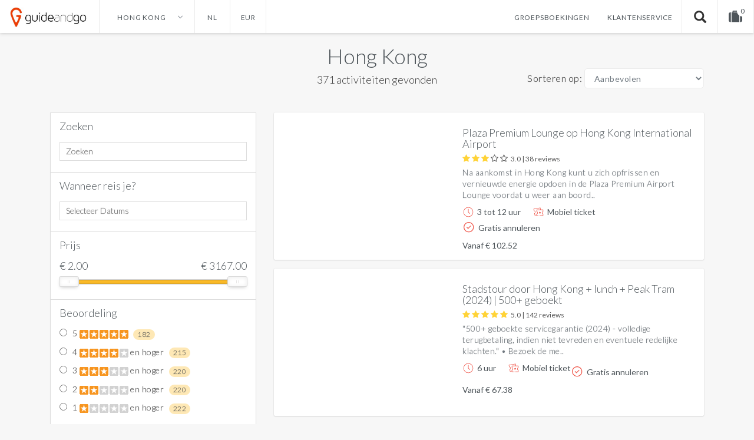

--- FILE ---
content_type: text/html; charset=utf-8
request_url: https://guideandgo.com/nl/hong-kong/activiteiten
body_size: 14763
content:
<!DOCTYPE html>
<!--[if IE]><![endif]-->
<!--[if IE 8 ]>
<html dir="ltr" lang="nl" class="ie8"><![endif]-->
<!--[if IE 9 ]>
<html dir="ltr" lang="nl" class="ie9"><![endif]-->
<!--[if (gt IE 9)|!(IE)]><!-->
<html dir="ltr" lang="nl">
<!--<![endif]-->
<head>
	<meta charset="UTF-8"/>
	<meta name="viewport" content="width=device-width, initial-scale=1">
	<meta http-equiv="X-UA-Compatible" content="IE=edge">

				<link rel="icon" type="image/x-icon" href="/favicon.ico" />
		
			
	
		<script type="application/ld+json" class="schema-org-product">
	{
		"@context": "http://schema.org",
		"@type": "Organization",
		"url": "https://guideandgo.com/",
		"logo": "https://guideandgo.com/catalog/view/theme/guideandgo/image/icon/gng_logo1.jpg",
		"sameAs": "https://www.facebook.com/guideandgo.nl",
		"contactPoint": [
			{
				"@type": "ContactPoint",
				"telephone": "+31-20-760-6081",
				"contactType": "customer service",
				"availableLanguage": [
				  "English",
				  "Dutch"
				]
			}
		]
	}
	</script>

				
		
	
	<title>The 10 best Hong Kong Tours &amp; Activities - GuideandGo</title>

      
	<base href="https://guideandgo.com/"/><meta name="description" content="Dé beste tips voor Hong Kong! ✓ Online Tickets boeken ✓ Attracties, activiteiten, bezienswaardigheden en andere leuke dingen om te doen."/>
		<meta name="keywords" content="hong kong tips, hong kong bezienswaardigheden, hong kong attracties, hong kong leuke dingen om te doen"/>
	<script name="jquery-script" src="catalog/view/javascript/jquery/jquery-3.6.0.min.js" type="text/javascript"></script>

	<!-- Google Tag Manager -->
	<script>(function(w,d,s,l,i){w[l]=w[l]||[];w[l].push({'gtm.start':
        new Date().getTime(),event:'gtm.js'});var f=d.getElementsByTagName(s)[0],
                j=d.createElement(s),dl=l!='dataLayer'?'&l='+l:'';j.async=true;j.src=
                'https://www.googletagmanager.com/gtm.js?id='+i+dl;f.parentNode.insertBefore(j,f);
                })(window,document,'script','dataLayer','GTM-T6QVBJ7');</script>
	<!-- End Google Tag Manager -->
	
	<script type="text/javascript" name="google-analytics-script">
				
        (function(i,s,o,g,r,a,m){i['GoogleAnalyticsObject']=r;i[r]=i[r]||function(){
            (i[r].q=i[r].q||[]).push(arguments)},i[r].l=1*new Date();a=s.createElement(o),
            m=s.getElementsByTagName(o)[0];a.async=1;a.src=g;m.parentNode.insertBefore(a,m)
        })(window,document,'script','https://www.google-analytics.com/analytics.js','ga');

        
        ga('create', 'UA-50489556-1', 'auto');
        ga('create', 'UA-50489556-4', 'auto', 'allDomains');
        ga('allDomains.send', 'pageview');

        ga('require', 'ec');
		
						
		ga('send', 'pageview');
	</script>

    				<link href='https://v2.zopim.com' rel='preconnect' crossorigin>
		<script type="text/javascript" name="zendesk-chat-script">
			window.$zopim||(function(d,s){var z=$zopim=function(c){z._.push(c)},$=z.s=
				d.createElement(s),e=d.getElementsByTagName(s)[0];z.set=function(o){z.set.
			_.push(o)};z._=[];z.set._=[];$.async=!0;$.setAttribute("charset","utf-8");
				$.src="https://v2.zopim.com/?2vi2NBTZKW5ve3YvHHwLXMmHUm1DV3YV";z.t=+new Date;$.
					type="text/javascript";e.parentNode.insertBefore($,e)})(document,"script");
		</script>
		
		
			<link href='https://static.hotjar.com' rel='preconnect' crossorigin>
		<script type="text/javascript" name="hotjar-script">
            (function(h,o,t,j,a,r){
                h.hj=h.hj||function(){(h.hj.q=h.hj.q||[]).push(arguments)};
                h._hjSettings={hjid:325604,hjsv:5};
                a=o.getElementsByTagName('head')[0];
                r=o.createElement('script');r.async=1;
                r.src=t+h._hjSettings.hjid+j+h._hjSettings.hjsv;
                a.appendChild(r);
            })(window,document,'//static.hotjar.com/c/hotjar-','.js?sv=');
		</script>
		
		
		                                            		
	<script name="bootstrap-script" src="catalog/view/javascript/bootstrap/js/bootstrap.min.js" type="text/javascript"></script>
	<script name="jquery-plugin-script" src="/catalog/view/theme/guideandgo/js/jquery.plugin.js" type="text/javascript"></script>
	<script async name="trustpilot-script" type="text/javascript" src="//widget.trustpilot.com/bootstrap/v5/tp.widget.sync.bootstrap.min.js"></script>
	<script name="cookie-js-script" src="/catalog/view/theme/guideandgo/js/js.cookie.js"></script>
	<script name="remodal-script" src="/catalog/view/theme/guideandgo/js/remodal/remodal.js"></script>
	<script name="photoswipe-script" src="/catalog/view/theme/guideandgo/js/photoswipe/photoswipe.min.js"></script>
	<script name="photoswipe-theme-script" src="/catalog/view/theme/guideandgo/js/photoswipe/photoswipe-ui-default.min.js"></script>
	<script src="catalog/view/javascript/common.js?2" type="text/javascript"></script>

	<link href='https://fonts.googleapis.com/css?family=Lato:400,300,100,700' rel='stylesheet' type='text/css'>

				
				<link href="/catalog/view/theme/guideandgo/stylesheet/guideandgo_gng.min.css?49.472616" rel="stylesheet"/>
	
	<link href="/catalog/view/theme/guideandgo/stylesheet/chngs.css?49.472616" rel="stylesheet"/>
	<link href="catalog/view/javascript/font-awesome/css/font-awesome.min.css" rel="stylesheet" type="text/css"/>
				<link href="catalog/view/javascript/ocfilter/nouislider.min.css" type="text/css" rel="stylesheet" media="screen"/>
			<link href="//cdn.jsdelivr.net/npm/slick-carousel@1.8.1/slick/slick.css" type="text/css" rel="stylesheet" media="screen"/>
			<link href="catalog/view/theme/default/stylesheet/ocfilter/ocfilter.css?v=1.16" type="text/css" rel="stylesheet" media="screen"/>
			<link href="//cdn.jsdelivr.net/bootstrap.daterangepicker/2/daterangepicker.css" type="text/css" rel="stylesheet" media="screen"/>
		
			<link href="https://guideandgo.com/nl/hong-kong" rel="canonical"/>
			<link href="https://guideandgo.com/nl/hong-kong?page=2" rel="next"/>
		
			<script src="//cdn.jsdelivr.net/npm/slick-carousel@1.8.1/slick/slick.min.js?1" type="text/javascript"></script>
			<script src="catalog/view/javascript/ocfilter/nouislider.min.js?1" type="text/javascript"></script>
			<script src="catalog/view/javascript/ocfilter/ocfilter.js?v=1.16?1" type="text/javascript"></script>
			<script src="//cdn.jsdelivr.net/momentjs/latest/moment.min.js?1" type="text/javascript"></script>
			<script src="//cdn.jsdelivr.net/bootstrap.daterangepicker/2/daterangepicker.js?1" type="text/javascript"></script>
		

	<style type="text/css">
		#search, .searchbox {
			overflow: visible !important;
			//z-index: 9999999 !important;
		}
		.smartsearch {
			display: none;
			background: #FFFFFF !important;
			border: 1px solid #EEEEEE !important;
			border-top: none !important;
			border-radius: 0 0 7px 7px !important;
			box-shadow: 0 2px 2px #DDD !important;
			line-height: 1.2 !important;
			padding: 5px 0 !important;
			position: absolute !important;
			transform: translateZ(1000px);
			white-space: normal !important;
			width: 100% !important;
			min-width: 300px;
			z-index: 9999999 !important;
			top: 55px !important;
			left: px !important;
			right: 0px !important;
		}
		.smartsearch a {
			white-space: normal !important;
		}
		.smartsearch .addtocart {
			float: right;
			margin: 5px;
		}
				.smartsearch .quantity {
			padding: 5px;
		}
		.smartsearch .quantity input {
			text-align: center;
			padding: 1px !important;
			width: 30px !important;
		}
		.smartsearch-product {
			border-bottom: 1px solid #EEEEEE !important;
			color: #000000 !important;
			display: flex !important;
			font-size: 14px !important;
			font-weight: normal !important;
			min-height: 50px !important;
			padding: 8px 15px !important;
			text-decoration: none !important;
			text-align: left !important;
			min-width: auto !important;
			position: static !important;
			height: auto !important;
			line-height: inherit !important;
		}
		.smartsearch-product:last-child {
			border-bottom: none !important;
		}
		.smartsearch-product * {
			text-transform: initial;
		}
		.smartsearch-product img {
			float: left !important;
			margin: 0 10px 0 0 !important;
			max-width: 60px;
		}
		.smartsearch-product strong {
			font-size: 14px !important;
		}
		.smartsearch-product p {
			margin-bottom: 2px;
			margin-top: 5px;
		}
		.smartsearch-product p.product-price {
			color: #4e555a;
		}
		.smartsearch-product .highlight {
			color: #FF0000 !important;
		}
		.smartsearch-focus, .smartsearch-product:hover {
			background: #F7F7F7 !important;
			text-decoration: none !important;
		}
		.smartsearch-page {
			background: #EEEEEE !important;
			border-bottom: 1px solid #EEEEEE !important;
			padding: 10px;
			text-align: center;
		}
		.smartsearch-page strong {
			text-transform: uppercase !important;
		}
		.smartsearch-bottom {
			font-size: 12px !important;
			font-weight: bold !important;
			padding: 10px !important;
			text-align: center !important;
		}
		html[dir="rtl"] .smartsearch .addtocart, html[dir="rtl"] .smartsearch-product .product-price {
			float: left !important;
		}
		html[dir="rtl"] .smartsearch-product img {
			float: right !important;
		}
		.didyoumean {
			display: inline-block !important;
			min-height: 30px !important;
			text-align: center;
			width: 33% !important;
   		}
		.live-search input {
			width: 100%;
			font-size: 18px;
			height: 100%;
			border: none;
			padding: 0 20px;
			border-radius: 5px;
			outline: none;
		}
			</style>
	<script type="text/javascript">
		var wait;
		var searchinput;
		
		$(document).click(function(e){
			if (!$(e.target).next().hasClass('smartsearch') && !$(e.target).closest('.smartsearch').length && $('.smartsearch').is(':visible')) {
				clearTimeout(wait);
				wait = setTimeout(hideSmartSearch, 100);
			}
		});
		
		$(document).ready(function(){
			$('.search-input')
			.after('<div class="smartsearch"></div>')
			.click(function(){
				if ($(this).find('+ .smartsearch').html().length) {
					$(this).find('+ .smartsearch').show();
				} else if ($(this).val().length >= 4) {
					searchinput = $(this);
					showSmartSearch();
				}
			}).keydown(function(e){
				if ($('.smartsearch-product').length && e.which == 38) {
					e.preventDefault();
					return false;
				}
			}).keyup(function(e){
				searchinput = $(this);
				if (!searchinput.val()) {
					clearTimeout(wait);
					wait = setTimeout(hideSmartSearch, 100);
				}
				if (e.which == 13) {
					clearTimeout(wait);
					hideSmartSearch();
					if ($('.smartsearch-focus').length) {
						location = $('.smartsearch-focus').attr('href');
					}
				}
				if (searchinput.val().replace(/^\s+|\s+$/g, '').length >= 4 && (e.which == 0 || e.which == 8 || (47 < e.which && e.which < 112) || e.which > 185)) {
					clearTimeout(wait);
					wait = setTimeout(showSmartSearch, 100);
				}
				if ($('.smartsearch-product').length && (e.which == 38 || e.which == 40)) {
					if (!$('.smartsearch-focus').length) {
						if (e.which == 38) $('.smartsearch-bottom').prev().addClass('smartsearch-focus');
						if (e.which == 40) $('.smartsearch-product:first-child').addClass('smartsearch-focus');
					} else {
						if (e.which == 38) $('.smartsearch-focus').removeClass('smartsearch-focus').prev('a').addClass('smartsearch-focus');
						if (e.which == 40) $('.smartsearch-focus').removeClass('smartsearch-focus').next('a').addClass('smartsearch-focus');
					}
				}
			});
		});
		
		function hideSmartSearch() {
			$('.smartsearch').hide();
		}
		
		function showSmartSearch() {
			searchinput.next().html('<div class="smartsearch-bottom"><img alt="Loading..." src="[data-uri]" /></div>').show();
			
			$.ajax({
				url: 'index.php?route=extension/module/smartsearch/livesearch&search=' + encodeURIComponent(searchinput.val().trim()),
				dataType: 'json',
				success: function(data) {
					var html = '';
					
					if (data.length) {
						for (i = 0; i < data.length; i++) {
														if (data[i]['didyoumean']) {
								html += '<a class="smartsearch-product didyoumean" href="' + data[i]['href'] + '">';
							} else if (data[i]['href']) {
								html += '<a class="smartsearch-product" href="' + data[i]['href'] + '">';
							} else {
								html += '<div class="smartsearch-page">';
							}
															if (data[i]['image']) {
									html += '<div class="product-image"><img src="' + data[i]['image'] + '" /></div>';
								}
														html += '<div class="product-description">';
							html += '<strong>' + data[i]['name'];
														html += '</strong>';
															if (data[i]['price']) {
									//var price = '<span style="color: #4E555A;' + (data[i]['special'] ? 'text-decoration: line-through' : '') + '">' + data[i]['price'] + '</span>';
									//var special = (data[i]['special'] ? '<span style="color: #FF0000">' + data[i]['special'] + '</span>' : '');
									html += '<p class="product-price">Vanaf ' + data[i]['price'] + '</p>';
								}
																						if (data[i]['description']) {
									html += '<p>' + data[i]['description'] + '</p>';
								}
														html += '</div>';
							if (data[i]['href']) {
								html += '</a>';
							} else {
								html += '</div>';
							}
						}
											} else {
						html = '<div class="smartsearch-bottom">No Results</div>';
					}
					
					searchinput.next().html(html);
					
					if (typeof switchButtons !== 'undefined') {
						switchButtons();
					}
				}
			});
		}
	</script>
</head>
<body class="product-filterdestination-123 store-id-0">
<!-- Google Tag Manager (noscript) -->
<noscript><iframe src="https://www.googletagmanager.com/ns.html?id=GTM-T6QVBJ7"
				  height="0" width="0" style="display:none;visibility:hidden"></iframe></noscript>
<!-- End Google Tag Manager (noscript) -->
<style>
	body.store-id-2 .gng-top-navigation div.menu ul ul.destination-picker.picker.show {
		min-height: 150px;
	}
</style>



<!-- Google Tag Manager (noscript) -->
<noscript>
	<iframe src="https://www.googletagmanager.com/ns.html?id=GTM-TV58KWQ"
				  height="0" width="0" style="display:none;visibility:hidden"></iframe>
</noscript>
<!-- End Google Tag Manager (noscript) -->

		
	<div class="remodal" data-remodal-id="modal_booking_costs_information">
		<button data-remodal-action="close" class="remodal-close"></button>
		<div class="description-text modal-route-content"><strong>Boekingskosten</strong><br>
					De boekingskosten omvatten de kosten die gemaakt moeten worden om jouw ticket te boeken. Denk hierbij aan kosten voor de verwerking van de betaling, onze klantenservice die jouw boeking verwerkt en de kosten die door leveranciers aan ons worden doorberekend.</div>
	</div>


<nav id="top" class="gng-top-navigation">
	<div class="container-navigation-top">
		<div class="navigation-top">
						<div class="logo">
									<a href="https://guideandgo.com/nl/">
						<img class="logo-img mobile" src="/catalog/view/theme/guideandgo/image/icon/logo-mobile.png" title="GuideandGo" alt="GuideandGo"/>
						<img class="logo-img desktop" src="/catalog/view/theme/guideandgo/image/icon/gng_logo1.jpg" title="GuideandGo" alt="GuideandGo"/>
					</a>
                			</div>
			<div class="menu">
				<ul>
					<li class="destinations">
						<span class="destination-picker" id="destination-picker-menu">
															Hong Kong
														<img alt="Expand" src="/catalog/view/theme/guideandgo/image/icon/dropdown.png"/>
						</span>
						
						<div class="destination-picker picker">
							
							<ul>
								

																		
									<li>
										<div class="destination-select">
											<a style="z-index:220;" href="https://guideandgo.com/nl/alicante/activities">Alicante</a>
										</div>
									</li>
								

																		
									<li>
										<div class="destination-select">
											<a style="z-index:220;" href="https://guideandgo.com/nl/amsterdam/activities">Amsterdam</a>
										</div>
									</li>
								

																		
									<li>
										<div class="destination-select">
											<a style="z-index:220;" href="https://guideandgo.com/nl/ankara/activities">Ankara</a>
										</div>
									</li>
								

																		
									<li>
										<div class="destination-select">
											<a style="z-index:220;" href="https://guideandgo.com/nl/antalya/activities">Antalya</a>
										</div>
									</li>
								

																		
									<li>
										<div class="destination-select">
											<a style="z-index:220;" href="https://guideandgo.com/nl/bangkok/activities">Bangkok</a>
										</div>
									</li>
								

																		
									<li>
										<div class="destination-select">
											<a style="z-index:220;" href="https://guideandgo.com/nl/barcelona/activities">Barcelona</a>
										</div>
									</li>
								

																		
									<li>
										<div class="destination-select">
											<a style="z-index:220;" href="https://guideandgo.com/nl/cancun/activities">Cancun</a>
										</div>
									</li>
								

																		
									<li>
										<div class="destination-select">
											<a style="z-index:220;" href="https://guideandgo.com/nl/curacao/activities">Curacao</a>
										</div>
									</li>
								

																		
									<li>
										<div class="destination-select">
											<a style="z-index:220;" href="https://guideandgo.com/nl/dallas/activities">Dallas</a>
										</div>
									</li>
								

																		
									<li>
										<div class="destination-select">
											<a style="z-index:220;" href="https://guideandgo.com/nl/dubai/activities">Dubai</a>
										</div>
									</li>
								

																			</ul><ul>
																												
									<li>
										<div class="destination-select">
											<a style="z-index:220;" href="https://guideandgo.com/nl/hong-kong/activities">Hong Kong</a>
										</div>
									</li>
								

																		
									<li>
										<div class="destination-select">
											<a style="z-index:220;" href="https://guideandgo.com/nl/ibiza/activities">Ibiza</a>
										</div>
									</li>
								

																		
									<li>
										<div class="destination-select">
											<a style="z-index:220;" href="https://guideandgo.com/nl/istanbul/activities">Istanbul</a>
										</div>
									</li>
								

																		
									<li>
										<div class="destination-select">
											<a style="z-index:220;" href="https://guideandgo.com/nl/izmir/activities">Izmir</a>
										</div>
									</li>
								

																		
									<li>
										<div class="destination-select">
											<a style="z-index:220;" href="https://guideandgo.com/nl/kayseri/activities">Kayseri</a>
										</div>
									</li>
								

																		
									<li>
										<div class="destination-select">
											<a style="z-index:220;" href="https://guideandgo.com/nl/las-vegas/activities">Las Vegas</a>
										</div>
									</li>
								

																		
									<li>
										<div class="destination-select">
											<a style="z-index:220;" href="https://guideandgo.com/nl/lissabon/activities">Lissabon</a>
										</div>
									</li>
								

																		
									<li>
										<div class="destination-select">
											<a style="z-index:220;" href="https://guideandgo.com/nl/londen/activities">Londen</a>
										</div>
									</li>
								

																		
									<li>
										<div class="destination-select">
											<a style="z-index:220;" href="https://guideandgo.com/nl/madrid/activities">Madrid</a>
										</div>
									</li>
								

																		
									<li>
										<div class="destination-select">
											<a style="z-index:220;" href="https://guideandgo.com/nl/malaga/activities">Malaga</a>
										</div>
									</li>
								

																			</ul><ul>
																												
									<li>
										<div class="destination-select">
											<a style="z-index:220;" href="https://guideandgo.com/nl/manila/activities">Manila</a>
										</div>
									</li>
								

																		
									<li>
										<div class="destination-select">
											<a style="z-index:220;" href="https://guideandgo.com/nl/mexico-city/activities">Mexico City</a>
										</div>
									</li>
								

																		
									<li>
										<div class="destination-select">
											<a style="z-index:220;" href="https://guideandgo.com/nl/miami/activities">Miami</a>
										</div>
									</li>
								

																		
									<li>
										<div class="destination-select">
											<a style="z-index:220;" href="https://guideandgo.com/nl/new-orleans/activities">New Orleans</a>
										</div>
									</li>
								

																		
									<li>
										<div class="destination-select">
											<a style="z-index:220;" href="https://guideandgo.com/nl/new-york/activities">New York</a>
										</div>
									</li>
								

																		
									<li>
										<div class="destination-select">
											<a style="z-index:220;" href="https://guideandgo.com/nl/orlando/activities">Orlando</a>
										</div>
									</li>
								

																		
									<li>
										<div class="destination-select">
											<a style="z-index:220;" href="https://guideandgo.com/nl/san-francisco/activities">San Francisco</a>
										</div>
									</li>
								

																		
									<li>
										<div class="destination-select">
											<a style="z-index:220;" href="https://guideandgo.com/nl/san-jose-costa-rica/activities">San Jose</a>
										</div>
									</li>
								

																		
									<li>
										<div class="destination-select">
											<a style="z-index:220;" href="https://guideandgo.com/nl/toronto/activities">Toronto</a>
										</div>
									</li>
								

																		
									<li>
										<div class="destination-select">
											<a style="z-index:220;" href="https://guideandgo.com/nl/valencia/activities">Valencia</a>
										</div>
									</li>
															</ul>
						</div>
						<script>
							$(function(){
								$('body').on('click', function(e){
									//console.log(e.target);

//									if( ! $.contains( $('ul.destination-picker').parent(), $(e.target)) ){
//										console.log('Niet de destination');
//									}else{
//										console.log('Wel de destination');
//									}
									if ($(e.target).attr('id') !== 'destination-picker-menu')
										$('div.destination-picker').removeClass('show');

									$('ul.language-picker').removeClass('show');
									$('ul.currency-picker').removeClass('show');
									//e.stopPropagation();
								});

								$(document).on('click', '#destination-picker-menu', function(){
									if($('div.destination-picker').hasClass('show'))
										$('div.destination-picker').removeClass('show');
									else
										$('div.destination-picker').addClass('show');
                                    $('div.destination-picker').offsetHeight;
								});

								$(document).on('click', '#destination-picker-menu', function(e){
									$('ul.currency-picker').removeClass('show');
									$('ul.language-picker').removeClass('show');
                                    //$('div.destination-picker').offsetHeight;
								});

								//Auto fold out read more links
//                                $('.read-more').on('click',function(){ $(this).removeClass('read-more').addClass('read-all'); });
                                $('.read-more-link').on('click',function(){ $('.read-more').removeClass('read-more').addClass('read-all'); $(this).hide(); });
							});
						</script>
					</li>

					
															
					
					<li class="language">
	<form id="language">
			<span class="current-language" id="language-picker-menu">
																		nl																</span>
		
			<ul class="language-picker picker">
									<li>
						<a class="" href="https://guideandgo.com/en/hong-kong/activities">
							English
						</a>
					</li>
									<li>
						<a class="" href="https://guideandgo.com/nl/hong-kong/activiteiten">
							Nederlands
						</a>
					</li>
									<li>
						<a class="" href="https://guideandgo.com/de/hong-kong/aktivitaten">
							German
						</a>
					</li>
							</ul>
	</form>
</li>
<script>
    $(function(){
        $(document).on('click', '#language-picker-menu', function(){
            if($('ul.language-picker').hasClass('show'))
                $('ul.language-picker').removeClass('show');
            else
                $('ul.language-picker').addClass('show');
        });
    });
</script>


																																							
					
					<li class="currency">
	<form action="https://guideandgo.com/index.php?route=common/currency/currency" method="post" enctype="multipart/form-data" id="currency">
		<div class="btn-group">
			<span class="current-currency" id="currency-picker-menu">
																								EUR
																											</span>
			<ul class="currency-picker picker">
									<li>
						<a class="currency-select" name="USD">
															Dollar
													</a>
					</li>
									<li>
						<a class="currency-select" name="EUR">
															Euro
													</a>
					</li>
									<li>
						<a class="currency-select" name="GBP">
															Pond
													</a>
					</li>
							</ul>
		</div>
		<input type="hidden" id="currencyCode" name="code" value="" />
		<input type="hidden" name="redirect" value="https://guideandgo.com/nl/hong-kong/activiteiten" />
	</form>
</li>
	<script>
		$(function(){
																																								
			//Menu verbergen / tonen
			$(document).on('click', '#currency-picker-menu', function(){
				if($('ul.currency-picker').hasClass('show'))
					$('ul.currency-picker').removeClass('show');
				else
					$('ul.currency-picker').addClass('show');
			});
			
		});
	</script>

					
										<li class="spacing-desktop"></li>
					
										<li class="group-deals">
						<a href="https://guideandgo.com/nl/groepsuitjes">Groepsboekingen</a>
					</li>
					<li class="customer-service">
						<a href="https://guideandgo.com/nl/contact">Klantenservice</a>
					</li>
					<li class="search">
						<input class="search-input" placeholder="Zoeken.."/>
						<i class="gng-go-search glyphicon glyphicon-search"></i>
						<!--script>
							$(".gng-go-search").on('click', function(e){
							    if($('input.search-input').val().length > 3){
                                	window.location.href='https://guideandgo.com/nl/activiteiten&amp;mfp=search['+$('input.search-input').val()+']';
							    }
							});
							
							$("input.search-input").on('keyup', function (e) {
								if (e.keyCode == 13 && $('input.search-input').val().length > 2) {
									window.location.href='https://guideandgo.com/nl/activiteiten&mfp=search[' + $('input.search-input').val()+']';
								}
							});
						</script-->
					</li>
														

<li id="cart" class="cart">
	<button type="button" data-toggle="dropdown" data-loading-text="Laden..."
			class="dropdown-toggle"><span id="cart-total">
				<i class="fa fa-suitcase" aria-hidden="true"></i>
				<span class="product-count">0</span>
			</span>
			</button>
	<ul class="dropdown-menu pull-right">
					<li>
				<p class="no-products description-text">U heeft nog geen producten in uw winkelwagen.</p>
			</li>
			</ul>
</li>

				</ul>
			</div>
			<div class="menu-mobile">
				<ul>
					<li class="destinations">
						<span class="destination-picker" id="destination-picker-menu">
															Hong Kong
														<img alt="Expand" src="/catalog/view/theme/guideandgo/image/icon/dropdown.png"/>
						</span>
					</li>
					
										<li class="spacing-mobile"></li>
																							                                                                                                                                                            
                                                                                                                                                            																									

<li id="cart" class="cart">
	<button type="button" data-toggle="dropdown" data-loading-text="Laden..."
			class="dropdown-toggle"><span id="cart-total">
				<i class="fa fa-suitcase" aria-hidden="true"></i>
				<span class="product-count">0</span>
			</span>
			</button>
	<ul class="dropdown-menu pull-right">
					<li>
				<p class="no-products description-text">U heeft nog geen producten in uw winkelwagen.</p>
			</li>
			</ul>
</li>

					<li class="burger">
						<span>
																					<i class="fa fa-bars closed"></i>
							<i class="fa fa-times open"></i>
						</span>
						<script>
							$(function(){
								$('li.burger').on('click',function(){
									if($('div.navigation-top').hasClass('show-menu')){
										$('div.navigation-top').removeClass('show-menu');
									}else{
										$('div.navigation-top').addClass('show-menu');
									}
								});
							});
						</script>
					</li>
				</ul>
			</div>
																																																																																								</div>
	</div>
</nav>

<section class="gng-title-box filterdestination">
	<div class="title" style="text-align: center;">
		<h1>
							<a href="https://guideandgo.com/nl/hong-kong/activiteiten">Hong Kong</a>
					</h1>
	</div>
</section>

<article id="content" class="filterdestination-container">
			<div class="container">
		<div class="row">
						
				<aside id="column-left" class="col-md-4">
	  		  <div class="ocf-offcanvas ocfilter-mobile hidden-sm hidden-md hidden-lg">
  <div class="ocfilter-mobile-handle">
    <button type="button" class="btn btn-primary" data-toggle="offcanvas"><i class="fa fa-filter"></i> Filteren</button>
  </div>
  <div class="ocf-offcanvas-body"></div>
</div>

<div class="panel ocfilter panel-default" id="ocfilter">
  <div class="hidden" id="ocfilter-button">
    <button class="btn btn-primary disabled" data-loading-text="<i class='fa fa-refresh fa-spin'></i> Загрузка.."></button>
  </div>
  <div class="list-group">
    
    <div class="list-group-item ocfilter-option">
  <div class="ocf-option-name">
      Zoeken  </div>

  <div class="ocf-option-values">
      <label data-option-id="search">
          <input type="text"
                 name="search"
                 placeholder="Zoeken"
                 value=""
                 class="ocf-target">
      </label>
  </div>
</div>

    <div class="list-group-item ocfilter-option">
  <div class="ocf-option-name">
      Wanneer reis je?  </div>

  <div class="ocf-option-values">
      <label>
          <input type="text"
                 name="date_range"
                 placeholder="Selecteer Datums"
                 value=""
                 class="ocf-target date_range_picker">
      </label>
  </div>
</div>

<script>
    $(function () {
        const urlParams = new URLSearchParams(window.location.search);
        if (urlParams.has('date_from') && urlParams.has('date_to')) {
            setFieldValue(urlParams.get('date_from'), urlParams.get('date_to'));
        }
        $('.date_range_picker').daterangepicker({
            autoUpdateInput: false,
            alwaysShowCalendars: true,
            startDate: urlParams.has('date_from') ? urlParams.get('date_from') : moment(),
            endDate: urlParams.has('date_to') ? urlParams.get('date_to') : moment(),
            minDate: moment(),
            locale: {
                format: 'YYYY-MM-DD',
                cancelLabel: 'Reset'
            },
            ranges: {
                'Today': [moment(), moment()],
                'Tomorrow': [moment().add(1, 'day').endOf('day'), moment().add(1, 'day').endOf('day')],
            }
        }).on('apply.daterangepicker', function(ev, picker) {
            let start = picker.startDate.format('YYYY-MM-DD');
            let end = picker.endDate.format('YYYY-MM-DD');
            let location = updateQueryStringParameter(window.location.href, 'date_from', start);
            location = updateQueryStringParameter(location, 'date_to', end);
            document.location = location;
        }).on('cancel.daterangepicker', function(ev, picker) {
            let location = removeQueryStringParameter(window.location.href, 'date_from');
            location = removeQueryStringParameter(location, 'date_to');
            document.location = location;
        });
    });
    function setFieldValue(start, end) {
        let date = start;
        if (start !== end) {
            date += ' - ' + end;
        }
        $('.date_range_picker').val(date);
    }
    function updateQueryStringParameter(url, key, value) {
        let re = new RegExp("([?&])" + key + "=.*?(&|$)", "i");
        let separator = url.indexOf('?') !== -1 ? "&" : "?";
        if (url.match(re)) {
            return url.replace(re, '$1' + key + "=" + value + '$2');
        } else {
            return url + separator + key + "=" + value;
        }
    }
    function removeQueryStringParameter(url, key) {
        let urlparts = url.split('?');
        if (urlparts.length >= 2) {
            let prefix = encodeURIComponent(key) + '=';
            let pars = urlparts[1].split(/[&;]/g);
            for (let i = pars.length; i-- > 0;) {
                if (pars[i].lastIndexOf(prefix, 0) !== -1) {
                    pars.splice(i, 1);
                }
            }
            return urlparts[0] + (pars.length > 0 ? '?' + pars.join('&') : '');
        }
        return url;
    }
</script>

    <div class="list-group-item ocfilter-option" data-toggle="popover-price">
    <div class="ocf-option-name">Prijs</div>
    <div class="ocf-option-name ocf-option-price-values">
        <span>
            € <span id="price-from">2.00</span>        </span>
        <span>
            € <span id="price-to">3167.00</span>        </span>
    </div>

    <div class="ocf-option-values">
        <div id="scale-price" class="scale ocf-target" data-option-id="p"
             data-start-min="2.00"
             data-start-max="3167.00"
             data-range-min="2.00"
             data-range-max="3167.00"
             data-element-min="#price-from"
             data-element-max="#price-to"
             data-control-min="#min-price-value"
             data-control-max="#max-price-value"
        ></div>
    </div>
</div>

    

<div class="list-group-item ocfilter-option" id="option-r">
  <div class="ocf-option-name">
              Beoordeling      
		  </div>

  <div class="ocf-option-values">
    
    
    


<label id="v-r5" data-option-id="r">
  <input type="radio" name="ocf[r]" value="r:5" class="ocf-target" autocomplete="off" />
  5      <img src="/catalog/view/theme/guideandgo/image/ocfilter/starts/stars-5.png" alt="star-5">
        <small class="badge">182</small>
  </label>


<label id="v-r4" data-option-id="r">
  <input type="radio" name="ocf[r]" value="r:4" class="ocf-target" autocomplete="off" />
  4      <img src="/catalog/view/theme/guideandgo/image/ocfilter/starts/stars-4.png" alt="star-4">
     en hoger        <small class="badge">215</small>
  </label>


<label id="v-r3" data-option-id="r">
  <input type="radio" name="ocf[r]" value="r:3" class="ocf-target" autocomplete="off" />
  3      <img src="/catalog/view/theme/guideandgo/image/ocfilter/starts/stars-3.png" alt="star-3">
     en hoger        <small class="badge">220</small>
  </label>


<label id="v-r2" data-option-id="r">
  <input type="radio" name="ocf[r]" value="r:2" class="ocf-target" autocomplete="off" />
  2      <img src="/catalog/view/theme/guideandgo/image/ocfilter/starts/stars-2.png" alt="star-2">
     en hoger        <small class="badge">220</small>
  </label>


<label id="v-r1" data-option-id="r">
  <input type="radio" name="ocf[r]" value="r:1" class="ocf-target" autocomplete="off" />
  1      <img src="/catalog/view/theme/guideandgo/image/ocfilter/starts/stars-1.png" alt="star-1">
     en hoger        <small class="badge">222</small>
  </label>


    
      </div>
</div>


      </div>
</div>
<script type="text/javascript"><!--
$(function() {
  $('body').append($('.ocfilter-mobile').remove().get(0).outerHTML);

	var options = {
    mobile: $('.ocfilter-mobile').is(':visible'),
    php: {
        searchButton : 0,
        showPrice    : 1,
	    showCounter  : 1,
		manualPrice  : 0,
        link         : 'https://guideandgo.com/nl/hong-kong/activiteiten',
	    path         : '123',
	    params       : '',
	    index        : 'filter_ocfilter'
	  },
    text: {
	    show_all: 'Toon alles',
	    hide    : 'Verbergen',
	    load    : 'Bezig met laden...',
		any     : 'Alle',
	    select  : 'Specificeer opties'
	  }
	};

  if (options.mobile) {
    $('.ocf-offcanvas-body').html($('#ocfilter').remove().get(0).outerHTML);
  }

  $('[data-toggle="offcanvas"]').on('click', function(e) {
    $(this).toggleClass('active');
    $('body').toggleClass('modal-open');
    $('.ocfilter-mobile').toggleClass('active');
  });

  setTimeout(function() {
    $('#ocfilter').ocfilter(options);
  }, 1);

  $('[data-toggle="tooltip"]').tooltip();
});
//--></script>

	  	</aside>

			
			<section class="col-md-8" id="search-results">
				
								<div class="list-search" id="mfilter-content-container">
					<h4 class="search-count">371 activiteiten gevonden</h4>
					<div class="catalog-sort">
						<label for="input-sort">Sorteren op:</label>
						<select id="input-sort" class="form-control" onchange="location = this.value;">
																					<option value="https://guideandgo.com/nl/hong-kong/activiteiten?sort=p.sort_order&amp;order=ASC" selected="selected">Aanbevolen</option>
																												<option value="https://guideandgo.com/nl/hong-kong/activiteiten?sort=rating&amp;order=DESC">Reizigersbeoordeling</option>
																												<option value="https://guideandgo.com/nl/hong-kong/activiteiten?sort=p.price&amp;order=ASC">Prijs - Laag naar Hoog</option>
																												<option value="https://guideandgo.com/nl/hong-kong/activiteiten?sort=p.price&amp;order=DESC">Prijs - Hoog naar Laag</option>
																												<option value="https://guideandgo.com/nl/hong-kong/activiteiten?sort=p.duration_min&amp;order=ASC">Duur - Kort naar Lang</option>
																												<option value="https://guideandgo.com/nl/hong-kong/activiteiten?sort=p.duration_min&amp;order=DESC">Duur - lang naar kort</option>
																				</select>
					</div>
												<div class="search product-thumb">
	<a href="https://guideandgo.com/nl/hong-kong/plaza-premium-lounge-op-hong-kong-international-airport-5079HKGPPL">
		<div class="box-thumb transition">
			
						
						<div class="image-box box-search">
				<div class="left">
					<div class="image-wrapper image-settings" style="background-image: url('https://media-cdn.tripadvisor.com/media/attractions-splice-spp-720x480/0b/33/1d/d4.jpg')"></div>
				</div>
			</div>
			<div class="summary summary-search">
				<h4>
					Plaza Premium Lounge op Hong Kong International Airport
				</h4>
                											
	<div class="review-score-container">
					<div class="review-score ">
			<i class="fa fa-star"></i>
							<i class="fa fa-star"></i>
										<i class="fa fa-star"></i>
										<i class="fa fa-star-o"></i>
				<i class="fa fa-star-o"></i>
					</div>
	<span class="reviews-description hidden-xs">3.0 | 38 reviews</span>
	</div>

								<p class="description">
					Na aankomst in Hong Kong kunt u zich opfrissen en vernieuwde energie opdoen in de Plaza Premium Airport Lounge voordat u weer aan boord..
				</p>

				

<div class="product-property">
			<span class="product-property-item">
			<svg class="mr-2 fill-secondary" width="24" height="24" aria-labelledby="title" role="img" viewBox="0 0 24 24"><title>icon</title><path d="M12,22A10,10,0,1,1,22,12,10.01177,10.01177,0,0,1,12,22ZM12,3a9,9,0,1,0,9,9A9.00984,9.00984,0,0,0,12,3Z"></path><path d="M15,15.5a.49842.49842,0,0,1-.35352-.14648l-3-3A.49965.49965,0,0,1,11.5,12V6a.5.5,0,0,1,1,0v5.793l2.85352,2.85351A.5.5,0,0,1,15,15.5Z"></path></svg>
			<span>
				3
								tot 12
								uur
			</span>
		</span>
				<span class="product-property-item">
			<svg class="mr-2 fill-secondary" width="24" height="24" aria-labelledby="title" role="img" viewBox="0 0 24 24"><path d="M16.946 12.694l-.747.946.072 1.233a.15.15 0 01-.053.11.125.125 0 01-.124 0l-1.075-.456-1.075.457a.125.125 0 01-.124 0 .15.15 0 01-.053-.111l.07-1.233-.8-.946a.144.144 0 010-.124.13.13 0 01.091-.085l1.128-.294.652-1.037a.136.136 0 01.22 0l.653 1.037 1.127.294a.13.13 0 01.091.085.143.143 0 01-.053.124z"></path><path d="M21.334 11.626l.333-.118a.5.5 0 00.333-.472V7.5a.5.5 0 00-.5-.5h-4.651l-.645-3.589a.503.503 0 00-.574-.404L2.418 5.206a.495.495 0 00-.326.205.5.5 0 00-.084.376l.665 3.708a.5.5 0 00.395.402l.347.07a2.305 2.305 0 011.773 1.882 2.228 2.228 0 01-1.008 2.336l-.301.175a.499.499 0 00-.24.52l.665 3.708a.5.5 0 00.49.412.475.475 0 00.084-.007L8 18.473V19.5a.5.5 0 00.5.5h3a.5.5 0 000-1H9v-2.683h.001A2.984 2.984 0 009 10.682V8h12v2.683h-.001A2.984 2.984 0 0021 16.318V19h-5.5a.5.5 0 000 1h6a.5.5 0 00.5-.5v-3.536a.5.5 0 00-.333-.472l-.332-.117a1.984 1.984 0 01-.001-3.749zM8.5 7a.5.5 0 00-.5.5v3.536a.5.5 0 00.333.472l.332.117a1.984 1.984 0 01.001 3.749l-.333.118a.5.5 0 00-.333.472v1.496l-2.799.466-.516-2.878a3.23 3.23 0 001.488-3.375 3.312 3.312 0 00-2.566-2.688L3.081 6.11l12.226-2.035.517 2.878a.47.47 0 00-.053.048z"></path><circle cx="13.497" cy="19.498" r=".497"></circle></svg>
			<span>
								Mobiel ticket
							</span>
		</span>
				<span class="product-property-item">
			<svg class="mr-3 fill-secondary rail-icon" width="24" height="24" aria-hidden="true" role="img" viewBox="0 0 23 23" fill="none" xmlns="http://www.w3.org/2000/svg">
				<path d="M14.2803 8.03033C14.5732 7.73744 14.5732 7.26256 14.2803 6.96967C13.9874 6.67678 13.5126 6.67678 13.2197 6.96967L8.75 11.4393L6.78033 9.46967C6.48744 9.17678 6.01256 9.17678 5.71967 9.46967C5.42678 9.76256 5.42678 10.2374 5.71967 10.5303L8.21967 13.0303C8.51256 13.3232 8.98744 13.3232 9.28033 13.0303L14.2803 8.03033Z"></path>
				<path fill-rule="evenodd" clip-rule="evenodd" d="M10 0C4.47715 0 0 4.47715 0 10C0 15.5228 4.47715 20 10 20C15.5228 20 20 15.5228 20 10C20 4.47715 15.5228 0 10 0ZM1.5 10C1.5 5.30558 5.30558 1.5 10 1.5C14.6944 1.5 18.5 5.30558 18.5 10C18.5 14.6944 14.6944 18.5 10 18.5C5.30558 18.5 1.5 14.6944 1.5 10Z">
			</path></svg>
			<span>Gratis annuleren</span>
		</span>
	</div>
				
									<p class="price">
													Vanaf € 102.52
											</p>
							</div>
			
			<button class="order-ticket">Meer info</button>
		</div>
	</a>
</div>
												<div class="search product-thumb">
	<a href="https://guideandgo.com/nl/hong-kong-walking-tour:-night-markets-exploration-73650P2">
		<div class="box-thumb transition">
			
						
						<div class="image-box box-search">
				<div class="left">
					<div class="image-wrapper image-settings" style="background-image: url('https://media-cdn.tripadvisor.com/media/attractions-splice-spp-720x480/09/5b/5a/fc.jpg')"></div>
				</div>
			</div>
			<div class="summary summary-search">
				<h4>
					Stadstour door Hong Kong + lunch + Peak Tram (2024) | 500+ geboekt
				</h4>
                											
	<div class="review-score-container">
					<div class="review-score ">
			<i class="fa fa-star"></i>
							<i class="fa fa-star"></i>
										<i class="fa fa-star"></i>
										<i class="fa fa-star"></i>
				<i class="fa fa-star"></i>
					</div>
	<span class="reviews-description hidden-xs">5.0 | 142 reviews</span>
	</div>

								<p class="description">
					"500+ geboekte servicegarantie (2024) - volledige terugbetaling, indien niet tevreden en eventuele redelijke klachten."

• Bezoek de me..
				</p>

				

<div class="product-property">
			<span class="product-property-item">
			<svg class="mr-2 fill-secondary" width="24" height="24" aria-labelledby="title" role="img" viewBox="0 0 24 24"><title>icon</title><path d="M12,22A10,10,0,1,1,22,12,10.01177,10.01177,0,0,1,12,22ZM12,3a9,9,0,1,0,9,9A9.00984,9.00984,0,0,0,12,3Z"></path><path d="M15,15.5a.49842.49842,0,0,1-.35352-.14648l-3-3A.49965.49965,0,0,1,11.5,12V6a.5.5,0,0,1,1,0v5.793l2.85352,2.85351A.5.5,0,0,1,15,15.5Z"></path></svg>
			<span>
				6
								uur
			</span>
		</span>
				<span class="product-property-item">
			<svg class="mr-2 fill-secondary" width="24" height="24" aria-labelledby="title" role="img" viewBox="0 0 24 24"><path d="M16.946 12.694l-.747.946.072 1.233a.15.15 0 01-.053.11.125.125 0 01-.124 0l-1.075-.456-1.075.457a.125.125 0 01-.124 0 .15.15 0 01-.053-.111l.07-1.233-.8-.946a.144.144 0 010-.124.13.13 0 01.091-.085l1.128-.294.652-1.037a.136.136 0 01.22 0l.653 1.037 1.127.294a.13.13 0 01.091.085.143.143 0 01-.053.124z"></path><path d="M21.334 11.626l.333-.118a.5.5 0 00.333-.472V7.5a.5.5 0 00-.5-.5h-4.651l-.645-3.589a.503.503 0 00-.574-.404L2.418 5.206a.495.495 0 00-.326.205.5.5 0 00-.084.376l.665 3.708a.5.5 0 00.395.402l.347.07a2.305 2.305 0 011.773 1.882 2.228 2.228 0 01-1.008 2.336l-.301.175a.499.499 0 00-.24.52l.665 3.708a.5.5 0 00.49.412.475.475 0 00.084-.007L8 18.473V19.5a.5.5 0 00.5.5h3a.5.5 0 000-1H9v-2.683h.001A2.984 2.984 0 009 10.682V8h12v2.683h-.001A2.984 2.984 0 0021 16.318V19h-5.5a.5.5 0 000 1h6a.5.5 0 00.5-.5v-3.536a.5.5 0 00-.333-.472l-.332-.117a1.984 1.984 0 01-.001-3.749zM8.5 7a.5.5 0 00-.5.5v3.536a.5.5 0 00.333.472l.332.117a1.984 1.984 0 01.001 3.749l-.333.118a.5.5 0 00-.333.472v1.496l-2.799.466-.516-2.878a3.23 3.23 0 001.488-3.375 3.312 3.312 0 00-2.566-2.688L3.081 6.11l12.226-2.035.517 2.878a.47.47 0 00-.053.048z"></path><circle cx="13.497" cy="19.498" r=".497"></circle></svg>
			<span>
								Mobiel ticket
							</span>
		</span>
				<span class="product-property-item">
			<svg class="mr-3 fill-secondary rail-icon" width="24" height="24" aria-hidden="true" role="img" viewBox="0 0 23 23" fill="none" xmlns="http://www.w3.org/2000/svg">
				<path d="M14.2803 8.03033C14.5732 7.73744 14.5732 7.26256 14.2803 6.96967C13.9874 6.67678 13.5126 6.67678 13.2197 6.96967L8.75 11.4393L6.78033 9.46967C6.48744 9.17678 6.01256 9.17678 5.71967 9.46967C5.42678 9.76256 5.42678 10.2374 5.71967 10.5303L8.21967 13.0303C8.51256 13.3232 8.98744 13.3232 9.28033 13.0303L14.2803 8.03033Z"></path>
				<path fill-rule="evenodd" clip-rule="evenodd" d="M10 0C4.47715 0 0 4.47715 0 10C0 15.5228 4.47715 20 10 20C15.5228 20 20 15.5228 20 10C20 4.47715 15.5228 0 10 0ZM1.5 10C1.5 5.30558 5.30558 1.5 10 1.5C14.6944 1.5 18.5 5.30558 18.5 10C18.5 14.6944 14.6944 18.5 10 18.5C5.30558 18.5 1.5 14.6944 1.5 10Z">
			</path></svg>
			<span>Gratis annuleren</span>
		</span>
	</div>
				
									<p class="price">
													Vanaf € 67.38
											</p>
							</div>
			
			<button class="order-ticket">Meer info</button>
		</div>
	</a>
</div>
												<div class="search product-thumb">
	<a href="https://guideandgo.com/nl/hong-kong/big-bus-hongkong-hopon-hopoff-sightseeingtour-in-open-bus-5817HK">
		<div class="box-thumb transition">
			
						
						<div class="image-box box-search">
				<div class="left">
					<div class="image-wrapper image-settings" style="background-image: url('https://media-cdn.tripadvisor.com/media/attractions-splice-spp-720x480/13/92/34/52.jpg')"></div>
				</div>
			</div>
			<div class="summary summary-search">
				<h4>
					Big Bus Hongkong hop-on hop-off sightseeing-tour in open bus
				</h4>
                											
	<div class="review-score-container">
					<div class="review-score ">
			<i class="fa fa-star"></i>
							<i class="fa fa-star"></i>
										<i class="fa fa-star"></i>
										<i class="fa fa-star"></i>
				<i class="fa fa-star-o"></i>
					</div>
	<span class="reviews-description hidden-xs">4.0 | 28 reviews</span>
	</div>

								<p class="description">
					Zie de hoogtepunten van Hongkong tijdens deze hop-on hop-off tour! Stap uit bij een van de 20 haltes om bezienswaardigheden te voet te ..
				</p>

				

<div class="product-property">
			<span class="product-property-item">
			<svg class="mr-2 fill-secondary" width="24" height="24" aria-labelledby="title" role="img" viewBox="0 0 24 24"><title>icon</title><path d="M12,22A10,10,0,1,1,22,12,10.01177,10.01177,0,0,1,12,22ZM12,3a9,9,0,1,0,9,9A9.00984,9.00984,0,0,0,12,3Z"></path><path d="M15,15.5a.49842.49842,0,0,1-.35352-.14648l-3-3A.49965.49965,0,0,1,11.5,12V6a.5.5,0,0,1,1,0v5.793l2.85352,2.85351A.5.5,0,0,1,15,15.5Z"></path></svg>
			<span>
				5
								uur
			</span>
		</span>
				<span class="product-property-item">
			<svg class="mr-2 fill-secondary" width="24" height="24" aria-labelledby="title" role="img" viewBox="0 0 24 24"><path d="M16.946 12.694l-.747.946.072 1.233a.15.15 0 01-.053.11.125.125 0 01-.124 0l-1.075-.456-1.075.457a.125.125 0 01-.124 0 .15.15 0 01-.053-.111l.07-1.233-.8-.946a.144.144 0 010-.124.13.13 0 01.091-.085l1.128-.294.652-1.037a.136.136 0 01.22 0l.653 1.037 1.127.294a.13.13 0 01.091.085.143.143 0 01-.053.124z"></path><path d="M21.334 11.626l.333-.118a.5.5 0 00.333-.472V7.5a.5.5 0 00-.5-.5h-4.651l-.645-3.589a.503.503 0 00-.574-.404L2.418 5.206a.495.495 0 00-.326.205.5.5 0 00-.084.376l.665 3.708a.5.5 0 00.395.402l.347.07a2.305 2.305 0 011.773 1.882 2.228 2.228 0 01-1.008 2.336l-.301.175a.499.499 0 00-.24.52l.665 3.708a.5.5 0 00.49.412.475.475 0 00.084-.007L8 18.473V19.5a.5.5 0 00.5.5h3a.5.5 0 000-1H9v-2.683h.001A2.984 2.984 0 009 10.682V8h12v2.683h-.001A2.984 2.984 0 0021 16.318V19h-5.5a.5.5 0 000 1h6a.5.5 0 00.5-.5v-3.536a.5.5 0 00-.333-.472l-.332-.117a1.984 1.984 0 01-.001-3.749zM8.5 7a.5.5 0 00-.5.5v3.536a.5.5 0 00.333.472l.332.117a1.984 1.984 0 01.001 3.749l-.333.118a.5.5 0 00-.333.472v1.496l-2.799.466-.516-2.878a3.23 3.23 0 001.488-3.375 3.312 3.312 0 00-2.566-2.688L3.081 6.11l12.226-2.035.517 2.878a.47.47 0 00-.053.048z"></path><circle cx="13.497" cy="19.498" r=".497"></circle></svg>
			<span>
								Mobiel ticket
							</span>
		</span>
				<span class="product-property-item">
			<svg class="mr-3 fill-secondary rail-icon" width="24" height="24" aria-hidden="true" role="img" viewBox="0 0 23 23" fill="none" xmlns="http://www.w3.org/2000/svg">
				<path d="M14.2803 8.03033C14.5732 7.73744 14.5732 7.26256 14.2803 6.96967C13.9874 6.67678 13.5126 6.67678 13.2197 6.96967L8.75 11.4393L6.78033 9.46967C6.48744 9.17678 6.01256 9.17678 5.71967 9.46967C5.42678 9.76256 5.42678 10.2374 5.71967 10.5303L8.21967 13.0303C8.51256 13.3232 8.98744 13.3232 9.28033 13.0303L14.2803 8.03033Z"></path>
				<path fill-rule="evenodd" clip-rule="evenodd" d="M10 0C4.47715 0 0 4.47715 0 10C0 15.5228 4.47715 20 10 20C15.5228 20 20 15.5228 20 10C20 4.47715 15.5228 0 10 0ZM1.5 10C1.5 5.30558 5.30558 1.5 10 1.5C14.6944 1.5 18.5 5.30558 18.5 10C18.5 14.6944 14.6944 18.5 10 18.5C5.30558 18.5 1.5 14.6944 1.5 10Z">
			</path></svg>
			<span>Gratis annuleren</span>
		</span>
	</div>
				
									<p class="price">
													Vanaf € 73.75
											</p>
							</div>
			
			<button class="order-ticket">Meer info</button>
		</div>
	</a>
</div>
												<div class="search product-thumb">
	<a href="https://guideandgo.com/nl/private-hong-kong-car-tour--halve-dag-of-volledige-dag-9910P19">
		<div class="box-thumb transition">
			
						
						<div class="image-box box-search">
				<div class="left">
					<div class="image-wrapper image-settings" style="background-image: url('https://media-cdn.tripadvisor.com/media/attractions-splice-spp-720x480/07/8e/d3/89.jpg')"></div>
				</div>
			</div>
			<div class="summary summary-search">
				<h4>
					Private Hong Kong Car Tour - halve dag of volledige dag
				</h4>
                											
	<div class="review-score-container">
					<div class="review-score ">
			<i class="fa fa-star"></i>
							<i class="fa fa-star"></i>
										<i class="fa fa-star"></i>
										<i class="fa fa-star"></i>
				<i class="fa fa-star"></i>
					</div>
	<span class="reviews-description hidden-xs">5.0 | 18 reviews</span>
	</div>

								<p class="description">
					We zullen een op maat gemaakt reisschema ontwerpen, op basis van uw voorkeuren, dat ervoor zorgt dat u de dingen ziet die u het meest i..
				</p>

				

<div class="product-property">
			<span class="product-property-item">
			<svg class="mr-2 fill-secondary" width="24" height="24" aria-labelledby="title" role="img" viewBox="0 0 24 24"><title>icon</title><path d="M12,22A10,10,0,1,1,22,12,10.01177,10.01177,0,0,1,12,22ZM12,3a9,9,0,1,0,9,9A9.00984,9.00984,0,0,0,12,3Z"></path><path d="M15,15.5a.49842.49842,0,0,1-.35352-.14648l-3-3A.49965.49965,0,0,1,11.5,12V6a.5.5,0,0,1,1,0v5.793l2.85352,2.85351A.5.5,0,0,1,15,15.5Z"></path></svg>
			<span>
				4
								tot 8
								uur
			</span>
		</span>
				<span class="product-property-item">
			<svg class="mr-2 fill-secondary" width="24" height="24" aria-labelledby="title" role="img" viewBox="0 0 24 24"><path d="M16.946 12.694l-.747.946.072 1.233a.15.15 0 01-.053.11.125.125 0 01-.124 0l-1.075-.456-1.075.457a.125.125 0 01-.124 0 .15.15 0 01-.053-.111l.07-1.233-.8-.946a.144.144 0 010-.124.13.13 0 01.091-.085l1.128-.294.652-1.037a.136.136 0 01.22 0l.653 1.037 1.127.294a.13.13 0 01.091.085.143.143 0 01-.053.124z"></path><path d="M21.334 11.626l.333-.118a.5.5 0 00.333-.472V7.5a.5.5 0 00-.5-.5h-4.651l-.645-3.589a.503.503 0 00-.574-.404L2.418 5.206a.495.495 0 00-.326.205.5.5 0 00-.084.376l.665 3.708a.5.5 0 00.395.402l.347.07a2.305 2.305 0 011.773 1.882 2.228 2.228 0 01-1.008 2.336l-.301.175a.499.499 0 00-.24.52l.665 3.708a.5.5 0 00.49.412.475.475 0 00.084-.007L8 18.473V19.5a.5.5 0 00.5.5h3a.5.5 0 000-1H9v-2.683h.001A2.984 2.984 0 009 10.682V8h12v2.683h-.001A2.984 2.984 0 0021 16.318V19h-5.5a.5.5 0 000 1h6a.5.5 0 00.5-.5v-3.536a.5.5 0 00-.333-.472l-.332-.117a1.984 1.984 0 01-.001-3.749zM8.5 7a.5.5 0 00-.5.5v3.536a.5.5 0 00.333.472l.332.117a1.984 1.984 0 01.001 3.749l-.333.118a.5.5 0 00-.333.472v1.496l-2.799.466-.516-2.878a3.23 3.23 0 001.488-3.375 3.312 3.312 0 00-2.566-2.688L3.081 6.11l12.226-2.035.517 2.878a.47.47 0 00-.053.048z"></path><circle cx="13.497" cy="19.498" r=".497"></circle></svg>
			<span>
								Mobiel ticket
							</span>
		</span>
		</div>
				
									<p class="price">
													Vanaf € 519.54
											</p>
							</div>
			
			<button class="order-ticket">Meer info</button>
		</div>
	</a>
</div>
												<div class="search product-thumb">
	<a href="https://guideandgo.com/nl/hong-kong/ticket-voor-ngong-ping-360kabelbaan-op-lantau-island-5910P8">
		<div class="box-thumb transition">
			
						
						<div class="image-box box-search">
				<div class="left">
					<div class="image-wrapper image-settings" style="background-image: url('https://media-cdn.tripadvisor.com/media/attractions-splice-spp-720x480/06/71/b6/cd.jpg')"></div>
				</div>
			</div>
			<div class="summary summary-search">
				<h4>
					Ticket voor Ngong Ping 360-kabelbaan op Lantau Island
				</h4>
                											
	<div class="review-score-container">
					<div class="review-score ">
			<i class="fa fa-star"></i>
							<i class="fa fa-star"></i>
										<i class="fa fa-star"></i>
										<i class="fa fa-star"></i>
				<i class="fa fa-star-o"></i>
					</div>
	<span class="reviews-description hidden-xs">4.0 | 53 reviews</span>
	</div>

								<p class="description">
					Zweef boven over Lantau met de Ngong Ping 360-kabelbaan. Aangekomen bovenaan, kunt u zo lang als u wilt attracties verkennen. Ga naar N..
				</p>

				

<div class="product-property">
			<span class="product-property-item">
			<svg class="mr-2 fill-secondary" width="24" height="24" aria-labelledby="title" role="img" viewBox="0 0 24 24"><title>icon</title><path d="M12,22A10,10,0,1,1,22,12,10.01177,10.01177,0,0,1,12,22ZM12,3a9,9,0,1,0,9,9A9.00984,9.00984,0,0,0,12,3Z"></path><path d="M15,15.5a.49842.49842,0,0,1-.35352-.14648l-3-3A.49965.49965,0,0,1,11.5,12V6a.5.5,0,0,1,1,0v5.793l2.85352,2.85351A.5.5,0,0,1,15,15.5Z"></path></svg>
			<span>
				5
								tot 6
								uur
			</span>
		</span>
				<span class="product-property-item">
			<svg class="mr-2 fill-secondary" width="24" height="24" aria-labelledby="title" role="img" viewBox="0 0 24 24"><path d="M16.946 12.694l-.747.946.072 1.233a.15.15 0 01-.053.11.125.125 0 01-.124 0l-1.075-.456-1.075.457a.125.125 0 01-.124 0 .15.15 0 01-.053-.111l.07-1.233-.8-.946a.144.144 0 010-.124.13.13 0 01.091-.085l1.128-.294.652-1.037a.136.136 0 01.22 0l.653 1.037 1.127.294a.13.13 0 01.091.085.143.143 0 01-.053.124z"></path><path d="M21.334 11.626l.333-.118a.5.5 0 00.333-.472V7.5a.5.5 0 00-.5-.5h-4.651l-.645-3.589a.503.503 0 00-.574-.404L2.418 5.206a.495.495 0 00-.326.205.5.5 0 00-.084.376l.665 3.708a.5.5 0 00.395.402l.347.07a2.305 2.305 0 011.773 1.882 2.228 2.228 0 01-1.008 2.336l-.301.175a.499.499 0 00-.24.52l.665 3.708a.5.5 0 00.49.412.475.475 0 00.084-.007L8 18.473V19.5a.5.5 0 00.5.5h3a.5.5 0 000-1H9v-2.683h.001A2.984 2.984 0 009 10.682V8h12v2.683h-.001A2.984 2.984 0 0021 16.318V19h-5.5a.5.5 0 000 1h6a.5.5 0 00.5-.5v-3.536a.5.5 0 00-.333-.472l-.332-.117a1.984 1.984 0 01-.001-3.749zM8.5 7a.5.5 0 00-.5.5v3.536a.5.5 0 00.333.472l.332.117a1.984 1.984 0 01.001 3.749l-.333.118a.5.5 0 00-.333.472v1.496l-2.799.466-.516-2.878a3.23 3.23 0 001.488-3.375 3.312 3.312 0 00-2.566-2.688L3.081 6.11l12.226-2.035.517 2.878a.47.47 0 00-.053.048z"></path><circle cx="13.497" cy="19.498" r=".497"></circle></svg>
			<span>
								Mobiel ticket
							</span>
		</span>
				<span class="product-property-item">
			<svg class="mr-3 fill-secondary rail-icon" width="24" height="24" aria-hidden="true" role="img" viewBox="0 0 23 23" fill="none" xmlns="http://www.w3.org/2000/svg">
				<path d="M14.2803 8.03033C14.5732 7.73744 14.5732 7.26256 14.2803 6.96967C13.9874 6.67678 13.5126 6.67678 13.2197 6.96967L8.75 11.4393L6.78033 9.46967C6.48744 9.17678 6.01256 9.17678 5.71967 9.46967C5.42678 9.76256 5.42678 10.2374 5.71967 10.5303L8.21967 13.0303C8.51256 13.3232 8.98744 13.3232 9.28033 13.0303L14.2803 8.03033Z"></path>
				<path fill-rule="evenodd" clip-rule="evenodd" d="M10 0C4.47715 0 0 4.47715 0 10C0 15.5228 4.47715 20 10 20C15.5228 20 20 15.5228 20 10C20 4.47715 15.5228 0 10 0ZM1.5 10C1.5 5.30558 5.30558 1.5 10 1.5C14.6944 1.5 18.5 5.30558 18.5 10C18.5 14.6944 14.6944 18.5 10 18.5C5.30558 18.5 1.5 14.6944 1.5 10Z">
			</path></svg>
			<span>Gratis annuleren</span>
		</span>
	</div>
				
									<p class="price">
													Vanaf € 40.06
											</p>
							</div>
			
			<button class="order-ticket">Meer info</button>
		</div>
	</a>
</div>
												<div class="search product-thumb">
	<a href="https://guideandgo.com/nl/hong-kong/een-volledige-dag-in-hong-kong-met-een-lokale:-privé--gepersonaliseerd-30791P128">
		<div class="box-thumb transition">
			
						
						<div class="image-box box-search">
				<div class="left">
					<div class="image-wrapper image-settings" style="background-image: url('https://media-cdn.tripadvisor.com/media/attractions-splice-spp-720x480/0b/98/00/24.jpg')"></div>
				</div>
			</div>
			<div class="summary summary-search">
				<h4>
					Hong Kong eendaagse tour met een local: 100% persoonlijk en privé
				</h4>
                											
	<div class="review-score-container">
					<div class="review-score ">
			<i class="fa fa-star"></i>
							<i class="fa fa-star"></i>
										<i class="fa fa-star"></i>
										<i class="fa fa-star"></i>
				<i class="fa fa-star"></i>
					</div>
	<span class="reviews-description hidden-xs">5.0 | 15 reviews</span>
	</div>

								<p class="description">
					Je lokale insider leidt je op de best denkbare route door Hong Kong, van het puntje van Victoria Peak tot de kolkende kustlijn van Kowl..
				</p>

				

<div class="product-property">
			<span class="product-property-item">
			<svg class="mr-2 fill-secondary" width="24" height="24" aria-labelledby="title" role="img" viewBox="0 0 24 24"><title>icon</title><path d="M12,22A10,10,0,1,1,22,12,10.01177,10.01177,0,0,1,12,22ZM12,3a9,9,0,1,0,9,9A9.00984,9.00984,0,0,0,12,3Z"></path><path d="M15,15.5a.49842.49842,0,0,1-.35352-.14648l-3-3A.49965.49965,0,0,1,11.5,12V6a.5.5,0,0,1,1,0v5.793l2.85352,2.85351A.5.5,0,0,1,15,15.5Z"></path></svg>
			<span>
				8
								uur
			</span>
		</span>
				<span class="product-property-item">
			<svg class="mr-2 fill-secondary" width="24" height="24" aria-labelledby="title" role="img" viewBox="0 0 24 24"><path d="M16.946 12.694l-.747.946.072 1.233a.15.15 0 01-.053.11.125.125 0 01-.124 0l-1.075-.456-1.075.457a.125.125 0 01-.124 0 .15.15 0 01-.053-.111l.07-1.233-.8-.946a.144.144 0 010-.124.13.13 0 01.091-.085l1.128-.294.652-1.037a.136.136 0 01.22 0l.653 1.037 1.127.294a.13.13 0 01.091.085.143.143 0 01-.053.124z"></path><path d="M21.334 11.626l.333-.118a.5.5 0 00.333-.472V7.5a.5.5 0 00-.5-.5h-4.651l-.645-3.589a.503.503 0 00-.574-.404L2.418 5.206a.495.495 0 00-.326.205.5.5 0 00-.084.376l.665 3.708a.5.5 0 00.395.402l.347.07a2.305 2.305 0 011.773 1.882 2.228 2.228 0 01-1.008 2.336l-.301.175a.499.499 0 00-.24.52l.665 3.708a.5.5 0 00.49.412.475.475 0 00.084-.007L8 18.473V19.5a.5.5 0 00.5.5h3a.5.5 0 000-1H9v-2.683h.001A2.984 2.984 0 009 10.682V8h12v2.683h-.001A2.984 2.984 0 0021 16.318V19h-5.5a.5.5 0 000 1h6a.5.5 0 00.5-.5v-3.536a.5.5 0 00-.333-.472l-.332-.117a1.984 1.984 0 01-.001-3.749zM8.5 7a.5.5 0 00-.5.5v3.536a.5.5 0 00.333.472l.332.117a1.984 1.984 0 01.001 3.749l-.333.118a.5.5 0 00-.333.472v1.496l-2.799.466-.516-2.878a3.23 3.23 0 001.488-3.375 3.312 3.312 0 00-2.566-2.688L3.081 6.11l12.226-2.035.517 2.878a.47.47 0 00-.053.048z"></path><circle cx="13.497" cy="19.498" r=".497"></circle></svg>
			<span>
								Mobiel ticket
							</span>
		</span>
				<span class="product-property-item">
			<svg class="mr-3 fill-secondary rail-icon" width="24" height="24" aria-hidden="true" role="img" viewBox="0 0 23 23" fill="none" xmlns="http://www.w3.org/2000/svg">
				<path d="M14.2803 8.03033C14.5732 7.73744 14.5732 7.26256 14.2803 6.96967C13.9874 6.67678 13.5126 6.67678 13.2197 6.96967L8.75 11.4393L6.78033 9.46967C6.48744 9.17678 6.01256 9.17678 5.71967 9.46967C5.42678 9.76256 5.42678 10.2374 5.71967 10.5303L8.21967 13.0303C8.51256 13.3232 8.98744 13.3232 9.28033 13.0303L14.2803 8.03033Z"></path>
				<path fill-rule="evenodd" clip-rule="evenodd" d="M10 0C4.47715 0 0 4.47715 0 10C0 15.5228 4.47715 20 10 20C15.5228 20 20 15.5228 20 10C20 4.47715 15.5228 0 10 0ZM1.5 10C1.5 5.30558 5.30558 1.5 10 1.5C14.6944 1.5 18.5 5.30558 18.5 10C18.5 14.6944 14.6944 18.5 10 18.5C5.30558 18.5 1.5 14.6944 1.5 10Z">
			</path></svg>
			<span>Gratis annuleren</span>
		</span>
	</div>
				
									<p class="price">
													Vanaf € 323.77
											</p>
							</div>
			
			<button class="order-ticket">Meer info</button>
		</div>
	</a>
</div>
												<div class="search product-thumb">
	<a href="https://guideandgo.com/nl/hong-kong/privé-5uur-durende-autorit-van-lantau-vanuit-hong-kong-17423P14">
		<div class="box-thumb transition">
			
						
						<div class="image-box box-search">
				<div class="left">
					<div class="image-wrapper image-settings" style="background-image: url('https://media-cdn.tripadvisor.com/media/attractions-splice-spp-720x480/07/01/39/13.jpg')"></div>
				</div>
			</div>
			<div class="summary summary-search">
				<h4>
					Privé 5-uur durende autorit van Lantau vanuit Hong Kong
				</h4>
                											
	<div class="review-score-container">
					<div class="review-score ">
			<i class="fa fa-star"></i>
							<i class="fa fa-star"></i>
										<i class="fa fa-star"></i>
										<i class="fa fa-star"></i>
				<i class="fa fa-star"></i>
					</div>
	<span class="reviews-description hidden-xs">5.0 | 16 reviews</span>
	</div>

								<p class="description">
					Geniet van het verkennen van het eiland Lantau tijdens deze privé-rondleiding van 5 uur op maat, die u kennis laat maken met de natuur ..
				</p>

				

<div class="product-property">
			<span class="product-property-item">
			<svg class="mr-2 fill-secondary" width="24" height="24" aria-labelledby="title" role="img" viewBox="0 0 24 24"><title>icon</title><path d="M12,22A10,10,0,1,1,22,12,10.01177,10.01177,0,0,1,12,22ZM12,3a9,9,0,1,0,9,9A9.00984,9.00984,0,0,0,12,3Z"></path><path d="M15,15.5a.49842.49842,0,0,1-.35352-.14648l-3-3A.49965.49965,0,0,1,11.5,12V6a.5.5,0,0,1,1,0v5.793l2.85352,2.85351A.5.5,0,0,1,15,15.5Z"></path></svg>
			<span>
				5
								uur
			</span>
		</span>
				<span class="product-property-item">
			<svg class="mr-2 fill-secondary" width="24" height="24" aria-labelledby="title" role="img" viewBox="0 0 24 24"><path d="M16.946 12.694l-.747.946.072 1.233a.15.15 0 01-.053.11.125.125 0 01-.124 0l-1.075-.456-1.075.457a.125.125 0 01-.124 0 .15.15 0 01-.053-.111l.07-1.233-.8-.946a.144.144 0 010-.124.13.13 0 01.091-.085l1.128-.294.652-1.037a.136.136 0 01.22 0l.653 1.037 1.127.294a.13.13 0 01.091.085.143.143 0 01-.053.124z"></path><path d="M21.334 11.626l.333-.118a.5.5 0 00.333-.472V7.5a.5.5 0 00-.5-.5h-4.651l-.645-3.589a.503.503 0 00-.574-.404L2.418 5.206a.495.495 0 00-.326.205.5.5 0 00-.084.376l.665 3.708a.5.5 0 00.395.402l.347.07a2.305 2.305 0 011.773 1.882 2.228 2.228 0 01-1.008 2.336l-.301.175a.499.499 0 00-.24.52l.665 3.708a.5.5 0 00.49.412.475.475 0 00.084-.007L8 18.473V19.5a.5.5 0 00.5.5h3a.5.5 0 000-1H9v-2.683h.001A2.984 2.984 0 009 10.682V8h12v2.683h-.001A2.984 2.984 0 0021 16.318V19h-5.5a.5.5 0 000 1h6a.5.5 0 00.5-.5v-3.536a.5.5 0 00-.333-.472l-.332-.117a1.984 1.984 0 01-.001-3.749zM8.5 7a.5.5 0 00-.5.5v3.536a.5.5 0 00.333.472l.332.117a1.984 1.984 0 01.001 3.749l-.333.118a.5.5 0 00-.333.472v1.496l-2.799.466-.516-2.878a3.23 3.23 0 001.488-3.375 3.312 3.312 0 00-2.566-2.688L3.081 6.11l12.226-2.035.517 2.878a.47.47 0 00-.053.048z"></path><circle cx="13.497" cy="19.498" r=".497"></circle></svg>
			<span>
								Mobiel ticket
							</span>
		</span>
		</div>
				
									<p class="price">
													Vanaf € 711.70
											</p>
							</div>
			
			<button class="order-ticket">Meer info</button>
		</div>
	</a>
</div>
												<div class="search product-thumb">
	<a href="https://guideandgo.com/nl/aqua-luna:-symphony-of-lights-cruise-in-hongkong-30544P1">
		<div class="box-thumb transition">
			
						
						<div class="image-box box-search">
				<div class="left">
					<div class="image-wrapper image-settings" style="background-image: url('https://media-cdn.tripadvisor.com/media/attractions-splice-spp-720x480/06/d6/48/e1.jpg')"></div>
				</div>
			</div>
			<div class="summary summary-search">
				<h4>
					Aqua Luna: Symphony of Lights Cruise in Hongkong
				</h4>
                											
	<div class="review-score-container">
					<div class="review-score ">
			<i class="fa fa-star"></i>
							<i class="fa fa-star"></i>
										<i class="fa fa-star"></i>
										<i class="fa fa-star"></i>
				<i class="fa fa-star-o"></i>
					</div>
	<span class="reviews-description hidden-xs">4.0 | 40 reviews</span>
	</div>

								<p class="description">
					Ga mee met deze 45 minuten durende avondcruise door de haven en ontspan op een stijlvol loungebed. U kunt genieten van drankjes en hapj..
				</p>

				

<div class="product-property">
			<span class="product-property-item">
			<svg class="mr-2 fill-secondary" width="24" height="24" aria-labelledby="title" role="img" viewBox="0 0 24 24"><title>icon</title><path d="M12,22A10,10,0,1,1,22,12,10.01177,10.01177,0,0,1,12,22ZM12,3a9,9,0,1,0,9,9A9.00984,9.00984,0,0,0,12,3Z"></path><path d="M15,15.5a.49842.49842,0,0,1-.35352-.14648l-3-3A.49965.49965,0,0,1,11.5,12V6a.5.5,0,0,1,1,0v5.793l2.85352,2.85351A.5.5,0,0,1,15,15.5Z"></path></svg>
			<span>
				1
								uur
			</span>
		</span>
				<span class="product-property-item">
			<svg class="mr-2 fill-secondary" width="24" height="24" aria-labelledby="title" role="img" viewBox="0 0 24 24"><path d="M16.946 12.694l-.747.946.072 1.233a.15.15 0 01-.053.11.125.125 0 01-.124 0l-1.075-.456-1.075.457a.125.125 0 01-.124 0 .15.15 0 01-.053-.111l.07-1.233-.8-.946a.144.144 0 010-.124.13.13 0 01.091-.085l1.128-.294.652-1.037a.136.136 0 01.22 0l.653 1.037 1.127.294a.13.13 0 01.091.085.143.143 0 01-.053.124z"></path><path d="M21.334 11.626l.333-.118a.5.5 0 00.333-.472V7.5a.5.5 0 00-.5-.5h-4.651l-.645-3.589a.503.503 0 00-.574-.404L2.418 5.206a.495.495 0 00-.326.205.5.5 0 00-.084.376l.665 3.708a.5.5 0 00.395.402l.347.07a2.305 2.305 0 011.773 1.882 2.228 2.228 0 01-1.008 2.336l-.301.175a.499.499 0 00-.24.52l.665 3.708a.5.5 0 00.49.412.475.475 0 00.084-.007L8 18.473V19.5a.5.5 0 00.5.5h3a.5.5 0 000-1H9v-2.683h.001A2.984 2.984 0 009 10.682V8h12v2.683h-.001A2.984 2.984 0 0021 16.318V19h-5.5a.5.5 0 000 1h6a.5.5 0 00.5-.5v-3.536a.5.5 0 00-.333-.472l-.332-.117a1.984 1.984 0 01-.001-3.749zM8.5 7a.5.5 0 00-.5.5v3.536a.5.5 0 00.333.472l.332.117a1.984 1.984 0 01.001 3.749l-.333.118a.5.5 0 00-.333.472v1.496l-2.799.466-.516-2.878a3.23 3.23 0 001.488-3.375 3.312 3.312 0 00-2.566-2.688L3.081 6.11l12.226-2.035.517 2.878a.47.47 0 00-.053.048z"></path><circle cx="13.497" cy="19.498" r=".497"></circle></svg>
			<span>
								Mobiel ticket
							</span>
		</span>
		</div>
				
									<p class="price">
													Vanaf € 68.11
											</p>
							</div>
			
			<button class="order-ticket">Meer info</button>
		</div>
	</a>
</div>
												<div class="search product-thumb">
	<a href="https://guideandgo.com/nl/culinaire-tour-in-hongkong-de-wijken-central-en-sheung-wan-5947HKGFOODCENSW">
		<div class="box-thumb transition">
			
						
						<div class="image-box box-search">
				<div class="left">
					<div class="image-wrapper image-settings" style="background-image: url('https://media-cdn.tripadvisor.com/media/attractions-splice-spp-720x480/0a/e6/fc/ee.jpg')"></div>
				</div>
			</div>
			<div class="summary summary-search">
				<h4>
					Culinaire tour in Hongkong: de wijken Central en Sheung Wan
				</h4>
                											
	<div class="review-score-container">
					<div class="review-score ">
			<i class="fa fa-star"></i>
							<i class="fa fa-star"></i>
										<i class="fa fa-star"></i>
										<i class="fa fa-star"></i>
				<i class="fa fa-star"></i>
					</div>
	<span class="reviews-description hidden-xs">5.0 | 27 reviews</span>
	</div>

								<p class="description">
					Dwaal door de wijken Central en Sheung Wan van Hongkongs zakendistrict tijdens een fantastisch culinair avontuur! Deze 4 uur durende cu..
				</p>

				

<div class="product-property">
			<span class="product-property-item">
			<svg class="mr-2 fill-secondary" width="24" height="24" aria-labelledby="title" role="img" viewBox="0 0 24 24"><title>icon</title><path d="M12,22A10,10,0,1,1,22,12,10.01177,10.01177,0,0,1,12,22ZM12,3a9,9,0,1,0,9,9A9.00984,9.00984,0,0,0,12,3Z"></path><path d="M15,15.5a.49842.49842,0,0,1-.35352-.14648l-3-3A.49965.49965,0,0,1,11.5,12V6a.5.5,0,0,1,1,0v5.793l2.85352,2.85351A.5.5,0,0,1,15,15.5Z"></path></svg>
			<span>
				4
								uur
			</span>
		</span>
				<span class="product-property-item">
			<svg class="mr-2 fill-secondary" width="24" height="24" aria-labelledby="title" role="img" viewBox="0 0 24 24"><path d="M16.946 12.694l-.747.946.072 1.233a.15.15 0 01-.053.11.125.125 0 01-.124 0l-1.075-.456-1.075.457a.125.125 0 01-.124 0 .15.15 0 01-.053-.111l.07-1.233-.8-.946a.144.144 0 010-.124.13.13 0 01.091-.085l1.128-.294.652-1.037a.136.136 0 01.22 0l.653 1.037 1.127.294a.13.13 0 01.091.085.143.143 0 01-.053.124z"></path><path d="M21.334 11.626l.333-.118a.5.5 0 00.333-.472V7.5a.5.5 0 00-.5-.5h-4.651l-.645-3.589a.503.503 0 00-.574-.404L2.418 5.206a.495.495 0 00-.326.205.5.5 0 00-.084.376l.665 3.708a.5.5 0 00.395.402l.347.07a2.305 2.305 0 011.773 1.882 2.228 2.228 0 01-1.008 2.336l-.301.175a.499.499 0 00-.24.52l.665 3.708a.5.5 0 00.49.412.475.475 0 00.084-.007L8 18.473V19.5a.5.5 0 00.5.5h3a.5.5 0 000-1H9v-2.683h.001A2.984 2.984 0 009 10.682V8h12v2.683h-.001A2.984 2.984 0 0021 16.318V19h-5.5a.5.5 0 000 1h6a.5.5 0 00.5-.5v-3.536a.5.5 0 00-.333-.472l-.332-.117a1.984 1.984 0 01-.001-3.749zM8.5 7a.5.5 0 00-.5.5v3.536a.5.5 0 00.333.472l.332.117a1.984 1.984 0 01.001 3.749l-.333.118a.5.5 0 00-.333.472v1.496l-2.799.466-.516-2.878a3.23 3.23 0 001.488-3.375 3.312 3.312 0 00-2.566-2.688L3.081 6.11l12.226-2.035.517 2.878a.47.47 0 00-.053.048z"></path><circle cx="13.497" cy="19.498" r=".497"></circle></svg>
			<span>
								Mobiel ticket
							</span>
		</span>
		</div>
				
									<p class="price">
													Vanaf € 149.57
											</p>
							</div>
			
			<button class="order-ticket">Meer info</button>
		</div>
	</a>
</div>
												<div class="search product-thumb">
	<a href="https://guideandgo.com/nl/4hour-private-hong-kong-layover-tour-17423P4">
		<div class="box-thumb transition">
			
						
						<div class="image-box box-search">
				<div class="left">
					<div class="image-wrapper image-settings" style="background-image: url('https://media-cdn.tripadvisor.com/media/attractions-splice-spp-720x480/0f/a2/3e/02.jpg')"></div>
				</div>
			</div>
			<div class="summary summary-search">
				<h4>
					4-Hour Private Hong Kong Layover Tour
				</h4>
                											
	<div class="review-score-container">
					<div class="review-score ">
			<i class="fa fa-star"></i>
							<i class="fa fa-star"></i>
										<i class="fa fa-star"></i>
										<i class="fa fa-star"></i>
				<i class="fa fa-star"></i>
					</div>
	<span class="reviews-description hidden-xs">5.0 | 19 reviews</span>
	</div>

								<p class="description">
					Als u op doorreis via Hong Kong International Airport reist, profiteer dan optimaal van uw tussenstop door een privérondleiding door Ho..
				</p>

				

<div class="product-property">
			<span class="product-property-item">
			<svg class="mr-2 fill-secondary" width="24" height="24" aria-labelledby="title" role="img" viewBox="0 0 24 24"><title>icon</title><path d="M12,22A10,10,0,1,1,22,12,10.01177,10.01177,0,0,1,12,22ZM12,3a9,9,0,1,0,9,9A9.00984,9.00984,0,0,0,12,3Z"></path><path d="M15,15.5a.49842.49842,0,0,1-.35352-.14648l-3-3A.49965.49965,0,0,1,11.5,12V6a.5.5,0,0,1,1,0v5.793l2.85352,2.85351A.5.5,0,0,1,15,15.5Z"></path></svg>
			<span>
				4
								uur
			</span>
		</span>
				<span class="product-property-item">
			<svg class="mr-2 fill-secondary" width="24" height="24" aria-labelledby="title" role="img" viewBox="0 0 24 24"><path d="M16.946 12.694l-.747.946.072 1.233a.15.15 0 01-.053.11.125.125 0 01-.124 0l-1.075-.456-1.075.457a.125.125 0 01-.124 0 .15.15 0 01-.053-.111l.07-1.233-.8-.946a.144.144 0 010-.124.13.13 0 01.091-.085l1.128-.294.652-1.037a.136.136 0 01.22 0l.653 1.037 1.127.294a.13.13 0 01.091.085.143.143 0 01-.053.124z"></path><path d="M21.334 11.626l.333-.118a.5.5 0 00.333-.472V7.5a.5.5 0 00-.5-.5h-4.651l-.645-3.589a.503.503 0 00-.574-.404L2.418 5.206a.495.495 0 00-.326.205.5.5 0 00-.084.376l.665 3.708a.5.5 0 00.395.402l.347.07a2.305 2.305 0 011.773 1.882 2.228 2.228 0 01-1.008 2.336l-.301.175a.499.499 0 00-.24.52l.665 3.708a.5.5 0 00.49.412.475.475 0 00.084-.007L8 18.473V19.5a.5.5 0 00.5.5h3a.5.5 0 000-1H9v-2.683h.001A2.984 2.984 0 009 10.682V8h12v2.683h-.001A2.984 2.984 0 0021 16.318V19h-5.5a.5.5 0 000 1h6a.5.5 0 00.5-.5v-3.536a.5.5 0 00-.333-.472l-.332-.117a1.984 1.984 0 01-.001-3.749zM8.5 7a.5.5 0 00-.5.5v3.536a.5.5 0 00.333.472l.332.117a1.984 1.984 0 01.001 3.749l-.333.118a.5.5 0 00-.333.472v1.496l-2.799.466-.516-2.878a3.23 3.23 0 001.488-3.375 3.312 3.312 0 00-2.566-2.688L3.081 6.11l12.226-2.035.517 2.878a.47.47 0 00-.053.048z"></path><circle cx="13.497" cy="19.498" r=".497"></circle></svg>
			<span>
								Mobiel ticket
							</span>
		</span>
				<span class="product-property-item">
			<svg class="mr-3 fill-secondary rail-icon" width="24" height="24" aria-hidden="true" role="img" viewBox="0 0 23 23" fill="none" xmlns="http://www.w3.org/2000/svg">
				<path d="M14.2803 8.03033C14.5732 7.73744 14.5732 7.26256 14.2803 6.96967C13.9874 6.67678 13.5126 6.67678 13.2197 6.96967L8.75 11.4393L6.78033 9.46967C6.48744 9.17678 6.01256 9.17678 5.71967 9.46967C5.42678 9.76256 5.42678 10.2374 5.71967 10.5303L8.21967 13.0303C8.51256 13.3232 8.98744 13.3232 9.28033 13.0303L14.2803 8.03033Z"></path>
				<path fill-rule="evenodd" clip-rule="evenodd" d="M10 0C4.47715 0 0 4.47715 0 10C0 15.5228 4.47715 20 10 20C15.5228 20 20 15.5228 20 10C20 4.47715 15.5228 0 10 0ZM1.5 10C1.5 5.30558 5.30558 1.5 10 1.5C14.6944 1.5 18.5 5.30558 18.5 10C18.5 14.6944 14.6944 18.5 10 18.5C5.30558 18.5 1.5 14.6944 1.5 10Z">
			</path></svg>
			<span>Gratis annuleren</span>
		</span>
	</div>
				
									<p class="price">
													Vanaf € 392.79
											</p>
							</div>
			
			<button class="order-ticket">Meer info</button>
		</div>
	</a>
</div>
												<div class="search product-thumb">
	<a href="https://guideandgo.com/nl/hong-kong/privétour:-dagtrip-naar-macau-vanuit-hong-kong-5335MACAU">
		<div class="box-thumb transition">
			
						
						<div class="image-box box-search">
				<div class="left">
					<div class="image-wrapper image-settings" style="background-image: url('https://media-cdn.tripadvisor.com/media/attractions-splice-spp-720x480/0b/3c/5f/84.jpg')"></div>
				</div>
			</div>
			<div class="summary summary-search">
				<h4>
					Privétour: Dagtrip naar Macau vanuit Hong Kong
				</h4>
                											
	<div class="review-score-container">
					<div class="review-score ">
			<i class="fa fa-star"></i>
							<i class="fa fa-star"></i>
										<i class="fa fa-star"></i>
										<i class="fa fa-star"></i>
				<i class="fa fa-star"></i>
					</div>
	<span class="reviews-description hidden-xs">5.0 | 6 reviews</span>
	</div>

								<p class="description">
					Ontdek de Portugese invloeden in Macau tijdens bezoeken aan verschillende historische en culturele locaties met uw gids tijdens deze pr..
				</p>

				

<div class="product-property">
			<span class="product-property-item">
			<svg class="mr-2 fill-secondary" width="24" height="24" aria-labelledby="title" role="img" viewBox="0 0 24 24"><title>icon</title><path d="M12,22A10,10,0,1,1,22,12,10.01177,10.01177,0,0,1,12,22ZM12,3a9,9,0,1,0,9,9A9.00984,9.00984,0,0,0,12,3Z"></path><path d="M15,15.5a.49842.49842,0,0,1-.35352-.14648l-3-3A.49965.49965,0,0,1,11.5,12V6a.5.5,0,0,1,1,0v5.793l2.85352,2.85351A.5.5,0,0,1,15,15.5Z"></path></svg>
			<span>
				10
								uur
			</span>
		</span>
				<span class="product-property-item">
			<svg class="mr-2 fill-secondary" width="24" height="24" aria-labelledby="title" role="img" viewBox="0 0 24 24"><path d="M16.946 12.694l-.747.946.072 1.233a.15.15 0 01-.053.11.125.125 0 01-.124 0l-1.075-.456-1.075.457a.125.125 0 01-.124 0 .15.15 0 01-.053-.111l.07-1.233-.8-.946a.144.144 0 010-.124.13.13 0 01.091-.085l1.128-.294.652-1.037a.136.136 0 01.22 0l.653 1.037 1.127.294a.13.13 0 01.091.085.143.143 0 01-.053.124z"></path><path d="M21.334 11.626l.333-.118a.5.5 0 00.333-.472V7.5a.5.5 0 00-.5-.5h-4.651l-.645-3.589a.503.503 0 00-.574-.404L2.418 5.206a.495.495 0 00-.326.205.5.5 0 00-.084.376l.665 3.708a.5.5 0 00.395.402l.347.07a2.305 2.305 0 011.773 1.882 2.228 2.228 0 01-1.008 2.336l-.301.175a.499.499 0 00-.24.52l.665 3.708a.5.5 0 00.49.412.475.475 0 00.084-.007L8 18.473V19.5a.5.5 0 00.5.5h3a.5.5 0 000-1H9v-2.683h.001A2.984 2.984 0 009 10.682V8h12v2.683h-.001A2.984 2.984 0 0021 16.318V19h-5.5a.5.5 0 000 1h6a.5.5 0 00.5-.5v-3.536a.5.5 0 00-.333-.472l-.332-.117a1.984 1.984 0 01-.001-3.749zM8.5 7a.5.5 0 00-.5.5v3.536a.5.5 0 00.333.472l.332.117a1.984 1.984 0 01.001 3.749l-.333.118a.5.5 0 00-.333.472v1.496l-2.799.466-.516-2.878a3.23 3.23 0 001.488-3.375 3.312 3.312 0 00-2.566-2.688L3.081 6.11l12.226-2.035.517 2.878a.47.47 0 00-.053.048z"></path><circle cx="13.497" cy="19.498" r=".497"></circle></svg>
			<span>
								Mobiel ticket
							</span>
		</span>
		</div>
				
									<p class="price">
													Vanaf € 856.69
											</p>
							</div>
			
			<button class="order-ticket">Meer info</button>
		</div>
	</a>
</div>
												<div class="search product-thumb">
	<a href="https://guideandgo.com/nl/privétour:-8-uur-durende-hong-kongrondleiding-door-de-stad-17423P21">
		<div class="box-thumb transition">
			
						
						<div class="image-box box-search">
				<div class="left">
					<div class="image-wrapper image-settings" style="background-image: url('https://media-cdn.tripadvisor.com/media/attractions-splice-spp-720x480/06/e6/47/ba.jpg')"></div>
				</div>
			</div>
			<div class="summary summary-search">
				<h4>
					Privétour: 8 uur durende Hong Kong-rondleiding door de stad
				</h4>
                											
	<div class="review-score-container">
					<div class="review-score ">
			<i class="fa fa-star"></i>
							<i class="fa fa-star"></i>
										<i class="fa fa-star"></i>
										<i class="fa fa-star"></i>
				<i class="fa fa-star"></i>
					</div>
	<span class="reviews-description hidden-xs">5.0 | 11 reviews</span>
	</div>

								<p class="description">
					Hong Kong, de wereldstad van Azië! Wat doen de lokale bevolking hier? Hoe ziet hun dagelijks leven eruit? Wat als ik een local was en i..
				</p>

				

<div class="product-property">
			<span class="product-property-item">
			<svg class="mr-2 fill-secondary" width="24" height="24" aria-labelledby="title" role="img" viewBox="0 0 24 24"><title>icon</title><path d="M12,22A10,10,0,1,1,22,12,10.01177,10.01177,0,0,1,12,22ZM12,3a9,9,0,1,0,9,9A9.00984,9.00984,0,0,0,12,3Z"></path><path d="M15,15.5a.49842.49842,0,0,1-.35352-.14648l-3-3A.49965.49965,0,0,1,11.5,12V6a.5.5,0,0,1,1,0v5.793l2.85352,2.85351A.5.5,0,0,1,15,15.5Z"></path></svg>
			<span>
				8
								uur
			</span>
		</span>
				<span class="product-property-item">
			<svg class="mr-2 fill-secondary" width="24" height="24" aria-labelledby="title" role="img" viewBox="0 0 24 24"><path d="M16.946 12.694l-.747.946.072 1.233a.15.15 0 01-.053.11.125.125 0 01-.124 0l-1.075-.456-1.075.457a.125.125 0 01-.124 0 .15.15 0 01-.053-.111l.07-1.233-.8-.946a.144.144 0 010-.124.13.13 0 01.091-.085l1.128-.294.652-1.037a.136.136 0 01.22 0l.653 1.037 1.127.294a.13.13 0 01.091.085.143.143 0 01-.053.124z"></path><path d="M21.334 11.626l.333-.118a.5.5 0 00.333-.472V7.5a.5.5 0 00-.5-.5h-4.651l-.645-3.589a.503.503 0 00-.574-.404L2.418 5.206a.495.495 0 00-.326.205.5.5 0 00-.084.376l.665 3.708a.5.5 0 00.395.402l.347.07a2.305 2.305 0 011.773 1.882 2.228 2.228 0 01-1.008 2.336l-.301.175a.499.499 0 00-.24.52l.665 3.708a.5.5 0 00.49.412.475.475 0 00.084-.007L8 18.473V19.5a.5.5 0 00.5.5h3a.5.5 0 000-1H9v-2.683h.001A2.984 2.984 0 009 10.682V8h12v2.683h-.001A2.984 2.984 0 0021 16.318V19h-5.5a.5.5 0 000 1h6a.5.5 0 00.5-.5v-3.536a.5.5 0 00-.333-.472l-.332-.117a1.984 1.984 0 01-.001-3.749zM8.5 7a.5.5 0 00-.5.5v3.536a.5.5 0 00.333.472l.332.117a1.984 1.984 0 01.001 3.749l-.333.118a.5.5 0 00-.333.472v1.496l-2.799.466-.516-2.878a3.23 3.23 0 001.488-3.375 3.312 3.312 0 00-2.566-2.688L3.081 6.11l12.226-2.035.517 2.878a.47.47 0 00-.053.048z"></path><circle cx="13.497" cy="19.498" r=".497"></circle></svg>
			<span>
								Mobiel ticket
							</span>
		</span>
		</div>
				
									<p class="price">
													Vanaf € 799.74
											</p>
							</div>
			
			<button class="order-ticket">Meer info</button>
		</div>
	</a>
</div>
												<div class="search product-thumb">
	<a href="https://guideandgo.com/nl/hong-kong/kleinschalige-hong-kong-island-food-tour-9910P1">
		<div class="box-thumb transition">
			
						
						<div class="image-box box-search">
				<div class="left">
					<div class="image-wrapper image-settings" style="background-image: url('https://media-cdn.tripadvisor.com/media/attractions-splice-spp-720x480/07/38/40/19.jpg')"></div>
				</div>
			</div>
			<div class="summary summary-search">
				<h4>
					Kleinschalige Hong Kong Island Food Tour
				</h4>
                											
	<div class="review-score-container">
					<div class="review-score ">
			<i class="fa fa-star"></i>
							<i class="fa fa-star"></i>
										<i class="fa fa-star"></i>
										<i class="fa fa-star"></i>
				<i class="fa fa-star"></i>
					</div>
	<span class="reviews-description hidden-xs">5.0 | 26 reviews</span>
	</div>

								<p class="description">
					Deze voedseltour van een halve dag door Hong Kong maakt vijf stops waar je de authentieke Kantonese keuken proeft. Smaak dim sum, wonto..
				</p>

				

<div class="product-property">
			<span class="product-property-item">
			<svg class="mr-2 fill-secondary" width="24" height="24" aria-labelledby="title" role="img" viewBox="0 0 24 24"><title>icon</title><path d="M12,22A10,10,0,1,1,22,12,10.01177,10.01177,0,0,1,12,22ZM12,3a9,9,0,1,0,9,9A9.00984,9.00984,0,0,0,12,3Z"></path><path d="M15,15.5a.49842.49842,0,0,1-.35352-.14648l-3-3A.49965.49965,0,0,1,11.5,12V6a.5.5,0,0,1,1,0v5.793l2.85352,2.85351A.5.5,0,0,1,15,15.5Z"></path></svg>
			<span>
				4
								uur
			</span>
		</span>
				<span class="product-property-item">
			<svg class="mr-2 fill-secondary" width="24" height="24" aria-labelledby="title" role="img" viewBox="0 0 24 24"><path d="M16.946 12.694l-.747.946.072 1.233a.15.15 0 01-.053.11.125.125 0 01-.124 0l-1.075-.456-1.075.457a.125.125 0 01-.124 0 .15.15 0 01-.053-.111l.07-1.233-.8-.946a.144.144 0 010-.124.13.13 0 01.091-.085l1.128-.294.652-1.037a.136.136 0 01.22 0l.653 1.037 1.127.294a.13.13 0 01.091.085.143.143 0 01-.053.124z"></path><path d="M21.334 11.626l.333-.118a.5.5 0 00.333-.472V7.5a.5.5 0 00-.5-.5h-4.651l-.645-3.589a.503.503 0 00-.574-.404L2.418 5.206a.495.495 0 00-.326.205.5.5 0 00-.084.376l.665 3.708a.5.5 0 00.395.402l.347.07a2.305 2.305 0 011.773 1.882 2.228 2.228 0 01-1.008 2.336l-.301.175a.499.499 0 00-.24.52l.665 3.708a.5.5 0 00.49.412.475.475 0 00.084-.007L8 18.473V19.5a.5.5 0 00.5.5h3a.5.5 0 000-1H9v-2.683h.001A2.984 2.984 0 009 10.682V8h12v2.683h-.001A2.984 2.984 0 0021 16.318V19h-5.5a.5.5 0 000 1h6a.5.5 0 00.5-.5v-3.536a.5.5 0 00-.333-.472l-.332-.117a1.984 1.984 0 01-.001-3.749zM8.5 7a.5.5 0 00-.5.5v3.536a.5.5 0 00.333.472l.332.117a1.984 1.984 0 01.001 3.749l-.333.118a.5.5 0 00-.333.472v1.496l-2.799.466-.516-2.878a3.23 3.23 0 001.488-3.375 3.312 3.312 0 00-2.566-2.688L3.081 6.11l12.226-2.035.517 2.878a.47.47 0 00-.053.048z"></path><circle cx="13.497" cy="19.498" r=".497"></circle></svg>
			<span>
								Mobiel ticket
							</span>
		</span>
		</div>
				
									<p class="price">
													Vanaf € 160.25
											</p>
							</div>
			
			<button class="order-ticket">Meer info</button>
		</div>
	</a>
</div>
												<div class="search product-thumb">
	<a href="https://guideandgo.com/nl/hong-kong/8hour-private-hong-kong-layover-tour-17423P18">
		<div class="box-thumb transition">
			
						
						<div class="image-box box-search">
				<div class="left">
					<div class="image-wrapper image-settings" style="background-image: url('https://media-cdn.tripadvisor.com/media/attractions-splice-spp-720x480/06/e9/23/82.jpg')"></div>
				</div>
			</div>
			<div class="summary summary-search">
				<h4>
					8-Hour Private Hong Kong Layover Tour
				</h4>
                											
	<div class="review-score-container">
					<div class="review-score ">
			<i class="fa fa-star"></i>
							<i class="fa fa-star"></i>
										<i class="fa fa-star"></i>
										<i class="fa fa-star"></i>
				<i class="fa fa-star"></i>
					</div>
	<span class="reviews-description hidden-xs">5.0 | 2 reviews</span>
	</div>

								<p class="description">
					Als u op doorreis via Hong Kong International Airport reist, profiteer dan optimaal van uw tussenstop door een privérondleiding door Ho..
				</p>

				

<div class="product-property">
			<span class="product-property-item">
			<svg class="mr-2 fill-secondary" width="24" height="24" aria-labelledby="title" role="img" viewBox="0 0 24 24"><title>icon</title><path d="M12,22A10,10,0,1,1,22,12,10.01177,10.01177,0,0,1,12,22ZM12,3a9,9,0,1,0,9,9A9.00984,9.00984,0,0,0,12,3Z"></path><path d="M15,15.5a.49842.49842,0,0,1-.35352-.14648l-3-3A.49965.49965,0,0,1,11.5,12V6a.5.5,0,0,1,1,0v5.793l2.85352,2.85351A.5.5,0,0,1,15,15.5Z"></path></svg>
			<span>
				8
								uur
			</span>
		</span>
				<span class="product-property-item">
			<svg class="mr-2 fill-secondary" width="24" height="24" aria-labelledby="title" role="img" viewBox="0 0 24 24"><path d="M16.946 12.694l-.747.946.072 1.233a.15.15 0 01-.053.11.125.125 0 01-.124 0l-1.075-.456-1.075.457a.125.125 0 01-.124 0 .15.15 0 01-.053-.111l.07-1.233-.8-.946a.144.144 0 010-.124.13.13 0 01.091-.085l1.128-.294.652-1.037a.136.136 0 01.22 0l.653 1.037 1.127.294a.13.13 0 01.091.085.143.143 0 01-.053.124z"></path><path d="M21.334 11.626l.333-.118a.5.5 0 00.333-.472V7.5a.5.5 0 00-.5-.5h-4.651l-.645-3.589a.503.503 0 00-.574-.404L2.418 5.206a.495.495 0 00-.326.205.5.5 0 00-.084.376l.665 3.708a.5.5 0 00.395.402l.347.07a2.305 2.305 0 011.773 1.882 2.228 2.228 0 01-1.008 2.336l-.301.175a.499.499 0 00-.24.52l.665 3.708a.5.5 0 00.49.412.475.475 0 00.084-.007L8 18.473V19.5a.5.5 0 00.5.5h3a.5.5 0 000-1H9v-2.683h.001A2.984 2.984 0 009 10.682V8h12v2.683h-.001A2.984 2.984 0 0021 16.318V19h-5.5a.5.5 0 000 1h6a.5.5 0 00.5-.5v-3.536a.5.5 0 00-.333-.472l-.332-.117a1.984 1.984 0 01-.001-3.749zM8.5 7a.5.5 0 00-.5.5v3.536a.5.5 0 00.333.472l.332.117a1.984 1.984 0 01.001 3.749l-.333.118a.5.5 0 00-.333.472v1.496l-2.799.466-.516-2.878a3.23 3.23 0 001.488-3.375 3.312 3.312 0 00-2.566-2.688L3.081 6.11l12.226-2.035.517 2.878a.47.47 0 00-.053.048z"></path><circle cx="13.497" cy="19.498" r=".497"></circle></svg>
			<span>
								Mobiel ticket
							</span>
		</span>
				<span class="product-property-item">
			<svg class="mr-3 fill-secondary rail-icon" width="24" height="24" aria-hidden="true" role="img" viewBox="0 0 23 23" fill="none" xmlns="http://www.w3.org/2000/svg">
				<path d="M14.2803 8.03033C14.5732 7.73744 14.5732 7.26256 14.2803 6.96967C13.9874 6.67678 13.5126 6.67678 13.2197 6.96967L8.75 11.4393L6.78033 9.46967C6.48744 9.17678 6.01256 9.17678 5.71967 9.46967C5.42678 9.76256 5.42678 10.2374 5.71967 10.5303L8.21967 13.0303C8.51256 13.3232 8.98744 13.3232 9.28033 13.0303L14.2803 8.03033Z"></path>
				<path fill-rule="evenodd" clip-rule="evenodd" d="M10 0C4.47715 0 0 4.47715 0 10C0 15.5228 4.47715 20 10 20C15.5228 20 20 15.5228 20 10C20 4.47715 15.5228 0 10 0ZM1.5 10C1.5 5.30558 5.30558 1.5 10 1.5C14.6944 1.5 18.5 5.30558 18.5 10C18.5 14.6944 14.6944 18.5 10 18.5C5.30558 18.5 1.5 14.6944 1.5 10Z">
			</path></svg>
			<span>Gratis annuleren</span>
		</span>
	</div>
				
									<p class="price">
													Vanaf € 648.38
											</p>
							</div>
			
			<button class="order-ticket">Meer info</button>
		</div>
	</a>
</div>
												<div class="search product-thumb">
	<a href="https://guideandgo.com/nl/seatincoach:-eendaagse-macaustadstour-vanuit-hong-kong-7137P3">
		<div class="box-thumb transition">
			
						
						<div class="image-box box-search">
				<div class="left">
					<div class="image-wrapper image-settings" style="background-image: url('https://media-cdn.tripadvisor.com/media/attractions-splice-spp-720x480/11/5c/eb/07.jpg')"></div>
				</div>
			</div>
			<div class="summary summary-search">
				<h4>
					Seat-in-coach: eendaagse Macau-stadstour vanuit Hong Kong
				</h4>
                											
	<div class="review-score-container">
					<div class="review-score ">
			<i class="fa fa-star"></i>
							<i class="fa fa-star"></i>
										<i class="fa fa-star"></i>
										<i class="fa fa-star"></i>
				<i class="fa fa-star-o"></i>
					</div>
	<span class="reviews-description hidden-xs">4.0 | 31 reviews</span>
	</div>

								<p class="description">
					Anders dan in Hongkong, is de economie van Macau sterk afhankelijk van gokken en toerisme. De tour combineert zowel historische beziens..
				</p>

				

<div class="product-property">
			<span class="product-property-item">
			<svg class="mr-2 fill-secondary" width="24" height="24" aria-labelledby="title" role="img" viewBox="0 0 24 24"><title>icon</title><path d="M12,22A10,10,0,1,1,22,12,10.01177,10.01177,0,0,1,12,22ZM12,3a9,9,0,1,0,9,9A9.00984,9.00984,0,0,0,12,3Z"></path><path d="M15,15.5a.49842.49842,0,0,1-.35352-.14648l-3-3A.49965.49965,0,0,1,11.5,12V6a.5.5,0,0,1,1,0v5.793l2.85352,2.85351A.5.5,0,0,1,15,15.5Z"></path></svg>
			<span>
				8
								tot 9
								uur
			</span>
		</span>
				<span class="product-property-item">
			<svg class="mr-2 fill-secondary" width="24" height="24" aria-labelledby="title" role="img" viewBox="0 0 24 24"><path d="M16.946 12.694l-.747.946.072 1.233a.15.15 0 01-.053.11.125.125 0 01-.124 0l-1.075-.456-1.075.457a.125.125 0 01-.124 0 .15.15 0 01-.053-.111l.07-1.233-.8-.946a.144.144 0 010-.124.13.13 0 01.091-.085l1.128-.294.652-1.037a.136.136 0 01.22 0l.653 1.037 1.127.294a.13.13 0 01.091.085.143.143 0 01-.053.124z"></path><path d="M21.334 11.626l.333-.118a.5.5 0 00.333-.472V7.5a.5.5 0 00-.5-.5h-4.651l-.645-3.589a.503.503 0 00-.574-.404L2.418 5.206a.495.495 0 00-.326.205.5.5 0 00-.084.376l.665 3.708a.5.5 0 00.395.402l.347.07a2.305 2.305 0 011.773 1.882 2.228 2.228 0 01-1.008 2.336l-.301.175a.499.499 0 00-.24.52l.665 3.708a.5.5 0 00.49.412.475.475 0 00.084-.007L8 18.473V19.5a.5.5 0 00.5.5h3a.5.5 0 000-1H9v-2.683h.001A2.984 2.984 0 009 10.682V8h12v2.683h-.001A2.984 2.984 0 0021 16.318V19h-5.5a.5.5 0 000 1h6a.5.5 0 00.5-.5v-3.536a.5.5 0 00-.333-.472l-.332-.117a1.984 1.984 0 01-.001-3.749zM8.5 7a.5.5 0 00-.5.5v3.536a.5.5 0 00.333.472l.332.117a1.984 1.984 0 01.001 3.749l-.333.118a.5.5 0 00-.333.472v1.496l-2.799.466-.516-2.878a3.23 3.23 0 001.488-3.375 3.312 3.312 0 00-2.566-2.688L3.081 6.11l12.226-2.035.517 2.878a.47.47 0 00-.053.048z"></path><circle cx="13.497" cy="19.498" r=".497"></circle></svg>
			<span>
								Mobiel ticket
							</span>
		</span>
		</div>
				
									<p class="price">
													Vanaf € 260.91
											</p>
							</div>
			
			<button class="order-ticket">Meer info</button>
		</div>
	</a>
</div>
																				<div class="text-center pagination-wrapper">
						<ul class="pagination"><li class="active"><span>1</span></li><li><a href="https://guideandgo.com/nl/hong-kong/activiteiten?page=2">2</a></li><li><a href="https://guideandgo.com/nl/hong-kong/activiteiten?page=3">3</a></li><li><a href="https://guideandgo.com/nl/hong-kong/activiteiten?page=4">4</a></li><li><a href="https://guideandgo.com/nl/hong-kong/activiteiten?page=5">5</a></li><li><a href="https://guideandgo.com/nl/hong-kong/activiteiten?page=6">6</a></li><li><a href="https://guideandgo.com/nl/hong-kong/activiteiten?page=7">7</a></li><li><a href="https://guideandgo.com/nl/hong-kong/activiteiten?page=8">8</a></li><li><a href="https://guideandgo.com/nl/hong-kong/activiteiten?page=9">9</a></li><li><a href="https://guideandgo.com/nl/hong-kong/activiteiten?page=2">&gt;</a></li><li><a href="https://guideandgo.com/nl/hong-kong/activiteiten?page=25">&gt;|</a></li></ul>
					</div>
				</div>
			</section>
		</div>
	</div>
		
	
	</article>
<footer>
		<div class="logos-bar visible-xs">
		<ul>
			<li class="ideal">
				<img alt="iDeaL" src="/catalog/view/theme/guideandgo/image/icon/payment/ideal_logo.svg"/>
			</li>
			<li class="mastercard">
				<img alt="MasterCard" src="/catalog/view/theme/guideandgo/image/icon/payment/mastercard_logo.svg"/>
			</li>
			<li class="visa">
				<img alt="VISA" src="/catalog/view/theme/guideandgo/image/icon/payment/visa_logo.svg"/>
			</li>
			<li class="sofort">
				<img alt="Sofort" src="/catalog/view/theme/guideandgo/image/icon/payment/sofort_logo.svg"/>
			</li>
			<li class="paypal">
				<img alt="PayPal" src="/catalog/view/theme/guideandgo/image/icon/payment/paypal_logo.svg"/>
			</li>
			<li class="mister-cash">
				<img alt="MisterCash" src="/catalog/view/theme/guideandgo/image/icon/payment/mistercash_logo.svg"/>
			</li>
			<li class="globalsign">
				<img alt="GlobalSign" src="/catalog/view/theme/guideandgo/image/icon/payment/globalsign_logo.jpg"/>
			</li>
			<li class="ogone">
				<img alt="Ogone" src="/catalog/view/theme/guideandgo/image/icon/payment/ogone_logo.gif"/>
			</li>
		</ul>
	</div>
	<div class="container">
			<div class="info">
				<div class="title">
					Handige info
				</div>
				<ul class="lijst-links">
																<li>
							<a href="https://guideandgo.com/nl/contact">
								Contactgegevens
							</a>
						</li>
											<li>
							<a href="https://guideandgo.com/nl/veel-gestelde-vragen">
								Veelgestelde vragen
							</a>
						</li>
											<li>
							<a href="https://guideandgo.com/nl/groepsuitjes">
								Groepsboekingen
							</a>
						</li>
											<li>
							<a href="https://guideandgo.com/nl/over-ons">
								Over Ons
							</a>
						</li>
											<li>
							<a href="https://guideandgo.com/nl/werken-bij-guideandgo">
								Vacatures
							</a>
						</li>
											<li>
							<a href="https://guideandgo.com/nl/algemene-voorwaarden">
								Algemene Voorwaarden
							</a>
						</li>
									</ul>
			</div>
			<div class="checkout hidden-xs">
				<div class="title">
					Veilig afrekenen
				</div>
				<ul class="logos">
					<li class="ideal">
						<img alt="iDeaL" src="/catalog/view/theme/guideandgo/image/icon/payment/ideal_logo.svg"/>
					</li>
					<li class="mastercard">
						<img alt="MasterCard" src="/catalog/view/theme/guideandgo/image/icon/payment/mastercard_logo.svg"/>
					</li>
					<li class="visa">
						<img alt="VISA" src="/catalog/view/theme/guideandgo/image/icon/payment/visa_logo.svg"/>
					</li>
					<li class="sofort">
						<img alt="Sofort" src="/catalog/view/theme/guideandgo/image/icon/payment/sofort_logo.svg"/>
					</li>
					<li class="paypal">
						<img alt="PayPal" src="/catalog/view/theme/guideandgo/image/icon/payment/paypal_logo.svg"/>
					</li>
					<li class="mister-cash">
						<img alt="MisterCash" src="/catalog/view/theme/guideandgo/image/icon/payment/mistercash_logo.svg"/>
					</li>
					<li class="globalsign">
						<img alt="GlobalSign" src="/catalog/view/theme/guideandgo/image/icon/payment/globalsign_logo.jpg"/>
					</li>
					<li class="ogone">
						<img alt="Ogone" src="/catalog/view/theme/guideandgo/image/icon/payment/ogone_logo.gif"/>
					</li>
				</ul>
			</div>
			<div class="service">
				<div class="title">
					Betrouwbare service
				</div>
				<ul class="list-unstyled">
					<li class="trustpilot-small">
						<a href="">
																												<div class="trustpilot-widget" data-locale="en-EN" data-template-id="53aa8807dec7e10d38f59f32" data-businessunit-id="5548bccd0000ff00057f3556" data-style-height="80px" data-style-width="120px" data-theme="light" style="margin: 10px 40px">
								<a href="https://en.trustpilot.com/review/www.guideandgo.com" target="_blank">
									Trustpilot
								</a>
							</div>
						</a>
					</li>
				</ul>
			</div>
		</div>
		<div class="social-media">
																																															</div>
	<div class="trip-advisor-info">
		<p>Alle content op deze pagina wordt verstrekt en gecureerd door Viator (TripAdvisor)</p>
	</div>
	</div>
</footer>

</body>
</html>



--- FILE ---
content_type: text/css
request_url: https://guideandgo.com/catalog/view/theme/guideandgo/stylesheet/guideandgo_gng.min.css?49.472616
body_size: 44612
content:
@charset "UTF-8";/*!
 * Bootstrap v3.3.7 (http://getbootstrap.com)
 * Copyright 2011-2016 Twitter, Inc.
 * Licensed under MIT (https://github.com/twbs/bootstrap/blob/master/LICENSE)
 *//*! normalize.css v3.0.3 | MIT License | github.com/necolas/normalize.css */html{font-family:sans-serif;-ms-text-size-adjust:100%;-webkit-text-size-adjust:100%}body{margin:0}article,aside,details,figcaption,figure,footer,header,hgroup,main,menu,nav,section,summary{display:block}audio,canvas,progress,video{display:inline-block;vertical-align:baseline}audio:not([controls]){display:none;height:0}[hidden],template{display:none}a{background-color:transparent}a:active,a:hover{outline:0}abbr[title]{border-bottom:1px dotted}b,strong{font-weight:700}dfn{font-style:italic}h1{font-size:2em;margin:.67em 0}mark{background:#ff0;color:#000}small{font-size:80%}sub,sup{font-size:75%;line-height:0;position:relative;vertical-align:baseline}sup{top:-.5em}sub{bottom:-.25em}img{border:0}svg:not(:root){overflow:hidden}figure{margin:1em 40px}hr{box-sizing:content-box;height:0}pre{overflow:auto}code,kbd,pre,samp{font-family:monospace,monospace;font-size:1em}button,input,optgroup,select,textarea{color:inherit;font:inherit;margin:0}button{overflow:visible}button,select{text-transform:none}button,html input[type=button],input[type=reset],input[type=submit]{-webkit-appearance:button;cursor:pointer}button[disabled],html input[disabled]{cursor:default}button::-moz-focus-inner,input::-moz-focus-inner{border:0;padding:0}input{line-height:normal}input[type=checkbox],input[type=radio]{box-sizing:border-box;padding:0}input[type=number]::-webkit-inner-spin-button,input[type=number]::-webkit-outer-spin-button{height:auto}input[type=search]{-webkit-appearance:textfield;box-sizing:content-box}input[type=search]::-webkit-search-cancel-button,input[type=search]::-webkit-search-decoration{-webkit-appearance:none}fieldset{border:1px solid silver;margin:0 2px;padding:.35em .625em .75em}legend{border:0;padding:0}textarea{overflow:auto}optgroup{font-weight:700}table{border-collapse:collapse;border-spacing:0}td,th{padding:0}/*! Source: https://github.com/h5bp/html5-boilerplate/blob/master/src/css/main.css */@media print{*,:after,:before{background:0 0!important;color:#000!important;box-shadow:none!important;text-shadow:none!important}a,a:visited{text-decoration:underline}a[href]:after{content:" (" attr(href) ")"}abbr[title]:after{content:" (" attr(title) ")"}a[href^="#"]:after,a[href^="javascript:"]:after{content:""}blockquote,pre{border:1px solid #999;page-break-inside:avoid}thead{display:table-header-group}img,tr{page-break-inside:avoid}img{max-width:100%!important}h2,h3,p{orphans:3;widows:3}h2,h3{page-break-after:avoid}.navbar{display:none}.btn>.caret,.dropup>.btn>.caret{border-top-color:#000!important}.label{border:1px solid #000}.table{border-collapse:collapse!important}.table td,.table th{background-color:#fff!important}.table-bordered td,.table-bordered th{border:1px solid #ddd!important}}@font-face{font-family:'Glyphicons Halflings';src:url('/fonts/glyphicons-halflings-regular.eot');src:url('/fonts/glyphicons-halflings-regular.eot?#iefix') format('embedded-opentype'),url('/fonts/glyphicons-halflings-regular.woff2') format('woff2'),url('/fonts/glyphicons-halflings-regular.woff') format('woff'),url('/fonts/glyphicons-halflings-regular.ttf') format('truetype'),url('/fonts/glyphicons-halflings-regular.svg#glyphicons_halflingsregular') format('svg')}.glyphicon{position:relative;top:1px;display:inline-block;font-family:'Glyphicons Halflings';font-style:normal;font-weight:400;line-height:1;-webkit-font-smoothing:antialiased;-moz-osx-font-smoothing:grayscale}.glyphicon-asterisk:before{content:"\002a"}.glyphicon-plus:before{content:"\002b"}.glyphicon-eur:before,.glyphicon-euro:before{content:"\20ac"}.glyphicon-minus:before{content:"\2212"}.glyphicon-cloud:before{content:"\2601"}.glyphicon-envelope:before{content:"\2709"}.glyphicon-pencil:before{content:"\270f"}.glyphicon-glass:before{content:"\e001"}.glyphicon-music:before{content:"\e002"}.glyphicon-search:before{content:"\e003"}.glyphicon-heart:before{content:"\e005"}.glyphicon-star:before{content:"\e006"}.glyphicon-star-empty:before{content:"\e007"}.glyphicon-user:before{content:"\e008"}.glyphicon-film:before{content:"\e009"}.glyphicon-th-large:before{content:"\e010"}.glyphicon-th:before{content:"\e011"}.glyphicon-th-list:before{content:"\e012"}.glyphicon-ok:before{content:"\e013"}.glyphicon-remove:before{content:"\e014"}.glyphicon-zoom-in:before{content:"\e015"}.glyphicon-zoom-out:before{content:"\e016"}.glyphicon-off:before{content:"\e017"}.glyphicon-signal:before{content:"\e018"}.glyphicon-cog:before{content:"\e019"}.glyphicon-trash:before{content:"\e020"}.glyphicon-home:before{content:"\e021"}.glyphicon-file:before{content:"\e022"}.glyphicon-time:before{content:"\e023"}.glyphicon-road:before{content:"\e024"}.glyphicon-download-alt:before{content:"\e025"}.glyphicon-download:before{content:"\e026"}.glyphicon-upload:before{content:"\e027"}.glyphicon-inbox:before{content:"\e028"}.glyphicon-play-circle:before{content:"\e029"}.glyphicon-repeat:before{content:"\e030"}.glyphicon-refresh:before{content:"\e031"}.glyphicon-list-alt:before{content:"\e032"}.glyphicon-lock:before{content:"\e033"}.glyphicon-flag:before{content:"\e034"}.glyphicon-headphones:before{content:"\e035"}.glyphicon-volume-off:before{content:"\e036"}.glyphicon-volume-down:before{content:"\e037"}.glyphicon-volume-up:before{content:"\e038"}.glyphicon-qrcode:before{content:"\e039"}.glyphicon-barcode:before{content:"\e040"}.glyphicon-tag:before{content:"\e041"}.glyphicon-tags:before{content:"\e042"}.glyphicon-book:before{content:"\e043"}.glyphicon-bookmark:before{content:"\e044"}.glyphicon-print:before{content:"\e045"}.glyphicon-camera:before{content:"\e046"}.glyphicon-font:before{content:"\e047"}.glyphicon-bold:before{content:"\e048"}.glyphicon-italic:before{content:"\e049"}.glyphicon-text-height:before{content:"\e050"}.glyphicon-text-width:before{content:"\e051"}.glyphicon-align-left:before{content:"\e052"}.glyphicon-align-center:before{content:"\e053"}.glyphicon-align-right:before{content:"\e054"}.glyphicon-align-justify:before{content:"\e055"}.glyphicon-list:before{content:"\e056"}.glyphicon-indent-left:before{content:"\e057"}.glyphicon-indent-right:before{content:"\e058"}.glyphicon-facetime-video:before{content:"\e059"}.glyphicon-picture:before{content:"\e060"}.glyphicon-map-marker:before{content:"\e062"}.glyphicon-adjust:before{content:"\e063"}.glyphicon-tint:before{content:"\e064"}.glyphicon-edit:before{content:"\e065"}.glyphicon-share:before{content:"\e066"}.glyphicon-check:before{content:"\e067"}.glyphicon-move:before{content:"\e068"}.glyphicon-step-backward:before{content:"\e069"}.glyphicon-fast-backward:before{content:"\e070"}.glyphicon-backward:before{content:"\e071"}.glyphicon-play:before{content:"\e072"}.glyphicon-pause:before{content:"\e073"}.glyphicon-stop:before{content:"\e074"}.glyphicon-forward:before{content:"\e075"}.glyphicon-fast-forward:before{content:"\e076"}.glyphicon-step-forward:before{content:"\e077"}.glyphicon-eject:before{content:"\e078"}.glyphicon-chevron-left:before{content:"\e079"}.glyphicon-chevron-right:before{content:"\e080"}.glyphicon-plus-sign:before{content:"\e081"}.glyphicon-minus-sign:before{content:"\e082"}.glyphicon-remove-sign:before{content:"\e083"}.glyphicon-ok-sign:before{content:"\e084"}.glyphicon-question-sign:before{content:"\e085"}.glyphicon-info-sign:before{content:"\e086"}.glyphicon-screenshot:before{content:"\e087"}.glyphicon-remove-circle:before{content:"\e088"}.glyphicon-ok-circle:before{content:"\e089"}.glyphicon-ban-circle:before{content:"\e090"}.glyphicon-arrow-left:before{content:"\e091"}.glyphicon-arrow-right:before{content:"\e092"}.glyphicon-arrow-up:before{content:"\e093"}.glyphicon-arrow-down:before{content:"\e094"}.glyphicon-share-alt:before{content:"\e095"}.glyphicon-resize-full:before{content:"\e096"}.glyphicon-resize-small:before{content:"\e097"}.glyphicon-exclamation-sign:before{content:"\e101"}.glyphicon-gift:before{content:"\e102"}.glyphicon-leaf:before{content:"\e103"}.glyphicon-fire:before{content:"\e104"}.glyphicon-eye-open:before{content:"\e105"}.glyphicon-eye-close:before{content:"\e106"}.glyphicon-warning-sign:before{content:"\e107"}.glyphicon-plane:before{content:"\e108"}.glyphicon-calendar:before{content:"\e109"}.glyphicon-random:before{content:"\e110"}.glyphicon-comment:before{content:"\e111"}.glyphicon-magnet:before{content:"\e112"}.glyphicon-chevron-up:before{content:"\e113"}.glyphicon-chevron-down:before{content:"\e114"}.glyphicon-retweet:before{content:"\e115"}.glyphicon-shopping-cart:before{content:"\e116"}.glyphicon-folder-close:before{content:"\e117"}.glyphicon-folder-open:before{content:"\e118"}.glyphicon-resize-vertical:before{content:"\e119"}.glyphicon-resize-horizontal:before{content:"\e120"}.glyphicon-hdd:before{content:"\e121"}.glyphicon-bullhorn:before{content:"\e122"}.glyphicon-bell:before{content:"\e123"}.glyphicon-certificate:before{content:"\e124"}.glyphicon-thumbs-up:before{content:"\e125"}.glyphicon-thumbs-down:before{content:"\e126"}.glyphicon-hand-right:before{content:"\e127"}.glyphicon-hand-left:before{content:"\e128"}.glyphicon-hand-up:before{content:"\e129"}.glyphicon-hand-down:before{content:"\e130"}.glyphicon-circle-arrow-right:before{content:"\e131"}.glyphicon-circle-arrow-left:before{content:"\e132"}.glyphicon-circle-arrow-up:before{content:"\e133"}.glyphicon-circle-arrow-down:before{content:"\e134"}.glyphicon-globe:before{content:"\e135"}.glyphicon-wrench:before{content:"\e136"}.glyphicon-tasks:before{content:"\e137"}.glyphicon-filter:before{content:"\e138"}.glyphicon-briefcase:before{content:"\e139"}.glyphicon-fullscreen:before{content:"\e140"}.glyphicon-dashboard:before{content:"\e141"}.glyphicon-paperclip:before{content:"\e142"}.glyphicon-heart-empty:before{content:"\e143"}.glyphicon-link:before{content:"\e144"}.glyphicon-phone:before{content:"\e145"}.glyphicon-pushpin:before{content:"\e146"}.glyphicon-usd:before{content:"\e148"}.glyphicon-gbp:before{content:"\e149"}.glyphicon-sort:before{content:"\e150"}.glyphicon-sort-by-alphabet:before{content:"\e151"}.glyphicon-sort-by-alphabet-alt:before{content:"\e152"}.glyphicon-sort-by-order:before{content:"\e153"}.glyphicon-sort-by-order-alt:before{content:"\e154"}.glyphicon-sort-by-attributes:before{content:"\e155"}.glyphicon-sort-by-attributes-alt:before{content:"\e156"}.glyphicon-unchecked:before{content:"\e157"}.glyphicon-expand:before{content:"\e158"}.glyphicon-collapse-down:before{content:"\e159"}.glyphicon-collapse-up:before{content:"\e160"}.glyphicon-log-in:before{content:"\e161"}.glyphicon-flash:before{content:"\e162"}.glyphicon-log-out:before{content:"\e163"}.glyphicon-new-window:before{content:"\e164"}.glyphicon-record:before{content:"\e165"}.glyphicon-save:before{content:"\e166"}.glyphicon-open:before{content:"\e167"}.glyphicon-saved:before{content:"\e168"}.glyphicon-import:before{content:"\e169"}.glyphicon-export:before{content:"\e170"}.glyphicon-send:before{content:"\e171"}.glyphicon-floppy-disk:before{content:"\e172"}.glyphicon-floppy-saved:before{content:"\e173"}.glyphicon-floppy-remove:before{content:"\e174"}.glyphicon-floppy-save:before{content:"\e175"}.glyphicon-floppy-open:before{content:"\e176"}.glyphicon-credit-card:before{content:"\e177"}.glyphicon-transfer:before{content:"\e178"}.glyphicon-cutlery:before{content:"\e179"}.glyphicon-header:before{content:"\e180"}.glyphicon-compressed:before{content:"\e181"}.glyphicon-earphone:before{content:"\e182"}.glyphicon-phone-alt:before{content:"\e183"}.glyphicon-tower:before{content:"\e184"}.glyphicon-stats:before{content:"\e185"}.glyphicon-sd-video:before{content:"\e186"}.glyphicon-hd-video:before{content:"\e187"}.glyphicon-subtitles:before{content:"\e188"}.glyphicon-sound-stereo:before{content:"\e189"}.glyphicon-sound-dolby:before{content:"\e190"}.glyphicon-sound-5-1:before{content:"\e191"}.glyphicon-sound-6-1:before{content:"\e192"}.glyphicon-sound-7-1:before{content:"\e193"}.glyphicon-copyright-mark:before{content:"\e194"}.glyphicon-registration-mark:before{content:"\e195"}.glyphicon-cloud-download:before{content:"\e197"}.glyphicon-cloud-upload:before{content:"\e198"}.glyphicon-tree-conifer:before{content:"\e199"}.glyphicon-tree-deciduous:before{content:"\e200"}.glyphicon-cd:before{content:"\e201"}.glyphicon-save-file:before{content:"\e202"}.glyphicon-open-file:before{content:"\e203"}.glyphicon-level-up:before{content:"\e204"}.glyphicon-copy:before{content:"\e205"}.glyphicon-paste:before{content:"\e206"}.glyphicon-alert:before{content:"\e209"}.glyphicon-equalizer:before{content:"\e210"}.glyphicon-king:before{content:"\e211"}.glyphicon-queen:before{content:"\e212"}.glyphicon-pawn:before{content:"\e213"}.glyphicon-bishop:before{content:"\e214"}.glyphicon-knight:before{content:"\e215"}.glyphicon-baby-formula:before{content:"\e216"}.glyphicon-tent:before{content:"\26fa"}.glyphicon-blackboard:before{content:"\e218"}.glyphicon-bed:before{content:"\e219"}.glyphicon-apple:before{content:"\f8ff"}.glyphicon-erase:before{content:"\e221"}.glyphicon-hourglass:before{content:"\231b"}.glyphicon-lamp:before{content:"\e223"}.glyphicon-duplicate:before{content:"\e224"}.glyphicon-piggy-bank:before{content:"\e225"}.glyphicon-scissors:before{content:"\e226"}.glyphicon-bitcoin:before{content:"\e227"}.glyphicon-btc:before{content:"\e227"}.glyphicon-xbt:before{content:"\e227"}.glyphicon-yen:before{content:"\00a5"}.glyphicon-jpy:before{content:"\00a5"}.glyphicon-ruble:before{content:"\20bd"}.glyphicon-rub:before{content:"\20bd"}.glyphicon-scale:before{content:"\e230"}.glyphicon-ice-lolly:before{content:"\e231"}.glyphicon-ice-lolly-tasted:before{content:"\e232"}.glyphicon-education:before{content:"\e233"}.glyphicon-option-horizontal:before{content:"\e234"}.glyphicon-option-vertical:before{content:"\e235"}.glyphicon-menu-hamburger:before{content:"\e236"}.glyphicon-modal-window:before{content:"\e237"}.glyphicon-oil:before{content:"\e238"}.glyphicon-grain:before{content:"\e239"}.glyphicon-sunglasses:before{content:"\e240"}.glyphicon-text-size:before{content:"\e241"}.glyphicon-text-color:before{content:"\e242"}.glyphicon-text-background:before{content:"\e243"}.glyphicon-object-align-top:before{content:"\e244"}.glyphicon-object-align-bottom:before{content:"\e245"}.glyphicon-object-align-horizontal:before{content:"\e246"}.glyphicon-object-align-left:before{content:"\e247"}.glyphicon-object-align-vertical:before{content:"\e248"}.glyphicon-object-align-right:before{content:"\e249"}.glyphicon-triangle-right:before{content:"\e250"}.glyphicon-triangle-left:before{content:"\e251"}.glyphicon-triangle-bottom:before{content:"\e252"}.glyphicon-triangle-top:before{content:"\e253"}.glyphicon-console:before{content:"\e254"}.glyphicon-superscript:before{content:"\e255"}.glyphicon-subscript:before{content:"\e256"}.glyphicon-menu-left:before{content:"\e257"}.glyphicon-menu-right:before{content:"\e258"}.glyphicon-menu-down:before{content:"\e259"}.glyphicon-menu-up:before{content:"\e260"}*{-webkit-box-sizing:border-box;-moz-box-sizing:border-box;box-sizing:border-box}:after,:before{-webkit-box-sizing:border-box;-moz-box-sizing:border-box;box-sizing:border-box}html{font-size:10px;-webkit-tap-highlight-color:transparent}body{font-family:Lato,"Helvetica Neue",Helvetica,Arial,sans-serif;font-size:14px;line-height:1.42857143;color:#333;background-color:#fff}button,input,select,textarea{font-family:inherit;font-size:inherit;line-height:inherit}a{color:#337ab7;text-decoration:none}a:focus,a:hover{color:#23527c;text-decoration:underline}a:focus{outline:5px auto -webkit-focus-ring-color;outline-offset:-2px}figure{margin:0}img{vertical-align:middle}.carousel-inner>.item>a>img,.carousel-inner>.item>img,.img-responsive,.thumbnail a>img,.thumbnail>img{display:block;max-width:100%;height:auto}.img-rounded{border-radius:2px}.img-thumbnail{padding:4px;line-height:1.42857143;background-color:#fff;border:1px solid #ddd;border-radius:0;-webkit-transition:all .2s ease-in-out;-o-transition:all .2s ease-in-out;transition:all .2s ease-in-out;display:inline-block;max-width:100%;height:auto}.img-circle{border-radius:50%}hr{margin-top:20px;margin-bottom:20px;border:0;border-top:1px solid #eee}.sr-only{position:absolute;width:1px;height:1px;margin:-1px;padding:0;overflow:hidden;clip:rect(0,0,0,0);border:0}.sr-only-focusable:active,.sr-only-focusable:focus{position:static;width:auto;height:auto;margin:0;overflow:visible;clip:auto}[role=button]{cursor:pointer}.h1,.h2,.h3,.h4,.h5,.h6,h1,h2,h3,h4,h5,h6{font-family:inherit;font-weight:400;line-height:1.1;color:inherit}.h1 .small,.h1 small,.h2 .small,.h2 small,.h3 .small,.h3 small,.h4 .small,.h4 small,.h5 .small,.h5 small,.h6 .small,.h6 small,h1 .small,h1 small,h2 .small,h2 small,h3 .small,h3 small,h4 .small,h4 small,h5 .small,h5 small,h6 .small,h6 small{font-weight:400;line-height:1;color:#777}.h1,.h2,.h3,h1,h2,h3{margin-top:20px;margin-bottom:10px}.h1 .small,.h1 small,.h2 .small,.h2 small,.h3 .small,.h3 small,h1 .small,h1 small,h2 .small,h2 small,h3 .small,h3 small{font-size:65%}.h4,.h5,.h6,h4,h5,h6{margin-top:10px;margin-bottom:10px}.h4 .small,.h4 small,.h5 .small,.h5 small,.h6 .small,.h6 small,h4 .small,h4 small,h5 .small,h5 small,h6 .small,h6 small{font-size:75%}.h1,h1{font-size:36px}.h2,h2{font-size:30px}.h3,h3{font-size:24px}.h4,h4{font-size:18px}.h5,h5{font-size:14px}.h6,h6{font-size:12px}p{margin:0 0 10px}.lead{margin-bottom:20px;font-size:16px;font-weight:300;line-height:1.4}@media (min-width:768px){.lead{font-size:21px}}.small,small{font-size:85%}.mark,mark{background-color:#fcf8e3;padding:.2em}.text-left{text-align:left}.text-right{text-align:right}.text-center{text-align:center}.text-justify{text-align:justify}.text-nowrap{white-space:nowrap}.text-lowercase{text-transform:lowercase}.text-uppercase{text-transform:uppercase}.text-capitalize{text-transform:capitalize}.text-muted{color:#777}.text-primary{color:#337ab7}a.text-primary:focus,a.text-primary:hover{color:#286090}.text-success{color:#3c763d}a.text-success:focus,a.text-success:hover{color:#2b542c}.text-info{color:#31708f}a.text-info:focus,a.text-info:hover{color:#245269}.text-warning{color:#8a6d3b}a.text-warning:focus,a.text-warning:hover{color:#66512c}.text-danger{color:#a94442}a.text-danger:focus,a.text-danger:hover{color:#843534}.bg-primary{color:#fff;background-color:#337ab7}a.bg-primary:focus,a.bg-primary:hover{background-color:#286090}.bg-success{background-color:#dff0d8}a.bg-success:focus,a.bg-success:hover{background-color:#c1e2b3}.bg-info{background-color:#d9edf7}a.bg-info:focus,a.bg-info:hover{background-color:#afd9ee}.bg-warning{background-color:#fcf8e3}a.bg-warning:focus,a.bg-warning:hover{background-color:#f7ecb5}.bg-danger{background-color:#f2dede}a.bg-danger:focus,a.bg-danger:hover{background-color:#e4b9b9}.page-header{padding-bottom:9px;margin:40px 0 20px;border-bottom:1px solid #eee}ol,ul{margin-top:0;margin-bottom:10px}ol ol,ol ul,ul ol,ul ul{margin-bottom:0}.list-unstyled{padding-left:0;list-style:none}.list-inline{padding-left:0;list-style:none;margin-left:-5px}.list-inline>li{display:inline-block;padding-left:5px;padding-right:5px}dl{margin-top:0;margin-bottom:20px}dd,dt{line-height:1.42857143}dt{font-weight:700}dd{margin-left:0}@media (min-width:768px){.dl-horizontal dt{float:left;width:160px;clear:left;text-align:right;overflow:hidden;text-overflow:ellipsis;white-space:nowrap}.dl-horizontal dd{margin-left:180px}}abbr[data-original-title],abbr[title]{cursor:help;border-bottom:1px dotted #777}.initialism{font-size:90%;text-transform:uppercase}blockquote{padding:10px 20px;margin:0 0 20px;font-size:17.5px;border-left:5px solid #eee}blockquote ol:last-child,blockquote p:last-child,blockquote ul:last-child{margin-bottom:0}blockquote .small,blockquote footer,blockquote small{display:block;font-size:80%;line-height:1.42857143;color:#777}blockquote .small:before,blockquote footer:before,blockquote small:before{content:'\2014 \00A0'}.blockquote-reverse,blockquote.pull-right{padding-right:15px;padding-left:0;border-right:5px solid #eee;border-left:0;text-align:right}.blockquote-reverse .small:before,.blockquote-reverse footer:before,.blockquote-reverse small:before,blockquote.pull-right .small:before,blockquote.pull-right footer:before,blockquote.pull-right small:before{content:''}.blockquote-reverse .small:after,.blockquote-reverse footer:after,.blockquote-reverse small:after,blockquote.pull-right .small:after,blockquote.pull-right footer:after,blockquote.pull-right small:after{content:'\00A0 \2014'}address{margin-bottom:20px;font-style:normal;line-height:1.42857143}code,kbd,pre,samp{font-family:Menlo,Monaco,Consolas,"Courier New",monospace}code{padding:2px 4px;font-size:90%;color:#c7254e;background-color:#f9f2f4;border-radius:0}kbd{padding:2px 4px;font-size:90%;color:#fff;background-color:#333;border-radius:0;box-shadow:inset 0 -1px 0 rgba(0,0,0,.25)}kbd kbd{padding:0;font-size:100%;font-weight:700;box-shadow:none}pre{display:block;padding:9.5px;margin:0 0 10px;font-size:13px;line-height:1.42857143;word-break:break-all;word-wrap:break-word;color:#333;background-color:#f5f5f5;border:1px solid #ccc;border-radius:0}pre code{padding:0;font-size:inherit;color:inherit;white-space:pre-wrap;background-color:transparent;border-radius:0}.pre-scrollable{max-height:340px;overflow-y:scroll}.container{margin-right:auto;margin-left:auto;padding-left:15px;padding-right:15px}@media (min-width:768px){.container{width:750px}}@media (min-width:992px){.container{width:970px}}@media (min-width:1200px){.container{width:1140px}}@media (min-width:1400px){.container{width:1065px}}.container-fluid{margin-right:auto;margin-left:auto;padding-left:15px;padding-right:15px}.row{margin-left:-15px;margin-right:-15px}.col-lg-1,.col-lg-10,.col-lg-11,.col-lg-12,.col-lg-2,.col-lg-3,.col-lg-4,.col-lg-5,.col-lg-6,.col-lg-7,.col-lg-8,.col-lg-9,.col-md-1,.col-md-10,.col-md-11,.col-md-12,.col-md-2,.col-md-3,.col-md-4,.col-md-5,.col-md-6,.col-md-7,.col-md-8,.col-md-9,.col-sm-1,.col-sm-10,.col-sm-11,.col-sm-12,.col-sm-2,.col-sm-3,.col-sm-4,.col-sm-5,.col-sm-6,.col-sm-7,.col-sm-8,.col-sm-9,.col-xs-1,.col-xs-10,.col-xs-11,.col-xs-12,.col-xs-2,.col-xs-3,.col-xs-4,.col-xs-5,.col-xs-6,.col-xs-7,.col-xs-8,.col-xs-9{position:relative;min-height:1px;padding-left:15px;padding-right:15px}.col-xs-1,.col-xs-10,.col-xs-11,.col-xs-12,.col-xs-2,.col-xs-3,.col-xs-4,.col-xs-5,.col-xs-6,.col-xs-7,.col-xs-8,.col-xs-9{float:left}.col-xs-12{width:100%}.col-xs-11{width:91.66666667%}.col-xs-10{width:83.33333333%}.col-xs-9{width:75%}.col-xs-8{width:66.66666667%}.col-xs-7{width:58.33333333%}.col-xs-6{width:50%}.col-xs-5{width:41.66666667%}.col-xs-4{width:33.33333333%}.col-xs-3{width:25%}.col-xs-2{width:16.66666667%}.col-xs-1{width:8.33333333%}.col-xs-pull-12{right:100%}.col-xs-pull-11{right:91.66666667%}.col-xs-pull-10{right:83.33333333%}.col-xs-pull-9{right:75%}.col-xs-pull-8{right:66.66666667%}.col-xs-pull-7{right:58.33333333%}.col-xs-pull-6{right:50%}.col-xs-pull-5{right:41.66666667%}.col-xs-pull-4{right:33.33333333%}.col-xs-pull-3{right:25%}.col-xs-pull-2{right:16.66666667%}.col-xs-pull-1{right:8.33333333%}.col-xs-pull-0{right:auto}.col-xs-push-12{left:100%}.col-xs-push-11{left:91.66666667%}.col-xs-push-10{left:83.33333333%}.col-xs-push-9{left:75%}.col-xs-push-8{left:66.66666667%}.col-xs-push-7{left:58.33333333%}.col-xs-push-6{left:50%}.col-xs-push-5{left:41.66666667%}.col-xs-push-4{left:33.33333333%}.col-xs-push-3{left:25%}.col-xs-push-2{left:16.66666667%}.col-xs-push-1{left:8.33333333%}.col-xs-push-0{left:auto}.col-xs-offset-12{margin-left:100%}.col-xs-offset-11{margin-left:91.66666667%}.col-xs-offset-10{margin-left:83.33333333%}.col-xs-offset-9{margin-left:75%}.col-xs-offset-8{margin-left:66.66666667%}.col-xs-offset-7{margin-left:58.33333333%}.col-xs-offset-6{margin-left:50%}.col-xs-offset-5{margin-left:41.66666667%}.col-xs-offset-4{margin-left:33.33333333%}.col-xs-offset-3{margin-left:25%}.col-xs-offset-2{margin-left:16.66666667%}.col-xs-offset-1{margin-left:8.33333333%}.col-xs-offset-0{margin-left:0}@media (min-width:768px){.col-sm-1,.col-sm-10,.col-sm-11,.col-sm-12,.col-sm-2,.col-sm-3,.col-sm-4,.col-sm-5,.col-sm-6,.col-sm-7,.col-sm-8,.col-sm-9{float:left}.col-sm-12{width:100%}.col-sm-11{width:91.66666667%}.col-sm-10{width:83.33333333%}.col-sm-9{width:75%}.col-sm-8{width:66.66666667%}.col-sm-7{width:58.33333333%}.col-sm-6{width:50%}.col-sm-5{width:41.66666667%}.col-sm-4{width:33.33333333%}.col-sm-3{width:25%}.col-sm-2{width:16.66666667%}.col-sm-1{width:8.33333333%}.col-sm-pull-12{right:100%}.col-sm-pull-11{right:91.66666667%}.col-sm-pull-10{right:83.33333333%}.col-sm-pull-9{right:75%}.col-sm-pull-8{right:66.66666667%}.col-sm-pull-7{right:58.33333333%}.col-sm-pull-6{right:50%}.col-sm-pull-5{right:41.66666667%}.col-sm-pull-4{right:33.33333333%}.col-sm-pull-3{right:25%}.col-sm-pull-2{right:16.66666667%}.col-sm-pull-1{right:8.33333333%}.col-sm-pull-0{right:auto}.col-sm-push-12{left:100%}.col-sm-push-11{left:91.66666667%}.col-sm-push-10{left:83.33333333%}.col-sm-push-9{left:75%}.col-sm-push-8{left:66.66666667%}.col-sm-push-7{left:58.33333333%}.col-sm-push-6{left:50%}.col-sm-push-5{left:41.66666667%}.col-sm-push-4{left:33.33333333%}.col-sm-push-3{left:25%}.col-sm-push-2{left:16.66666667%}.col-sm-push-1{left:8.33333333%}.col-sm-push-0{left:auto}.col-sm-offset-12{margin-left:100%}.col-sm-offset-11{margin-left:91.66666667%}.col-sm-offset-10{margin-left:83.33333333%}.col-sm-offset-9{margin-left:75%}.col-sm-offset-8{margin-left:66.66666667%}.col-sm-offset-7{margin-left:58.33333333%}.col-sm-offset-6{margin-left:50%}.col-sm-offset-5{margin-left:41.66666667%}.col-sm-offset-4{margin-left:33.33333333%}.col-sm-offset-3{margin-left:25%}.col-sm-offset-2{margin-left:16.66666667%}.col-sm-offset-1{margin-left:8.33333333%}.col-sm-offset-0{margin-left:0}}@media (min-width:992px){.col-md-1,.col-md-10,.col-md-11,.col-md-12,.col-md-2,.col-md-3,.col-md-4,.col-md-5,.col-md-6,.col-md-7,.col-md-8,.col-md-9{float:left}.col-md-12{width:100%}.col-md-11{width:91.66666667%}.col-md-10{width:83.33333333%}.col-md-9{width:75%}.col-md-8{width:66.66666667%}.col-md-7{width:58.33333333%}.col-md-6{width:50%}.col-md-5{width:41.66666667%}.col-md-4{width:33.33333333%}.col-md-3{width:25%}.col-md-2{width:16.66666667%}.col-md-1{width:8.33333333%}.col-md-pull-12{right:100%}.col-md-pull-11{right:91.66666667%}.col-md-pull-10{right:83.33333333%}.col-md-pull-9{right:75%}.col-md-pull-8{right:66.66666667%}.col-md-pull-7{right:58.33333333%}.col-md-pull-6{right:50%}.col-md-pull-5{right:41.66666667%}.col-md-pull-4{right:33.33333333%}.col-md-pull-3{right:25%}.col-md-pull-2{right:16.66666667%}.col-md-pull-1{right:8.33333333%}.col-md-pull-0{right:auto}.col-md-push-12{left:100%}.col-md-push-11{left:91.66666667%}.col-md-push-10{left:83.33333333%}.col-md-push-9{left:75%}.col-md-push-8{left:66.66666667%}.col-md-push-7{left:58.33333333%}.col-md-push-6{left:50%}.col-md-push-5{left:41.66666667%}.col-md-push-4{left:33.33333333%}.col-md-push-3{left:25%}.col-md-push-2{left:16.66666667%}.col-md-push-1{left:8.33333333%}.col-md-push-0{left:auto}.col-md-offset-12{margin-left:100%}.col-md-offset-11{margin-left:91.66666667%}.col-md-offset-10{margin-left:83.33333333%}.col-md-offset-9{margin-left:75%}.col-md-offset-8{margin-left:66.66666667%}.col-md-offset-7{margin-left:58.33333333%}.col-md-offset-6{margin-left:50%}.col-md-offset-5{margin-left:41.66666667%}.col-md-offset-4{margin-left:33.33333333%}.col-md-offset-3{margin-left:25%}.col-md-offset-2{margin-left:16.66666667%}.col-md-offset-1{margin-left:8.33333333%}.col-md-offset-0{margin-left:0}}@media (min-width:1200px){.col-lg-1,.col-lg-10,.col-lg-11,.col-lg-12,.col-lg-2,.col-lg-3,.col-lg-4,.col-lg-5,.col-lg-6,.col-lg-7,.col-lg-8,.col-lg-9{float:left}.col-lg-12{width:100%}.col-lg-11{width:91.66666667%}.col-lg-10{width:83.33333333%}.col-lg-9{width:75%}.col-lg-8{width:66.66666667%}.col-lg-7{width:58.33333333%}.col-lg-6{width:50%}.col-lg-5{width:41.66666667%}.col-lg-4{width:33.33333333%}.col-lg-3{width:25%}.col-lg-2{width:16.66666667%}.col-lg-1{width:8.33333333%}.col-lg-pull-12{right:100%}.col-lg-pull-11{right:91.66666667%}.col-lg-pull-10{right:83.33333333%}.col-lg-pull-9{right:75%}.col-lg-pull-8{right:66.66666667%}.col-lg-pull-7{right:58.33333333%}.col-lg-pull-6{right:50%}.col-lg-pull-5{right:41.66666667%}.col-lg-pull-4{right:33.33333333%}.col-lg-pull-3{right:25%}.col-lg-pull-2{right:16.66666667%}.col-lg-pull-1{right:8.33333333%}.col-lg-pull-0{right:auto}.col-lg-push-12{left:100%}.col-lg-push-11{left:91.66666667%}.col-lg-push-10{left:83.33333333%}.col-lg-push-9{left:75%}.col-lg-push-8{left:66.66666667%}.col-lg-push-7{left:58.33333333%}.col-lg-push-6{left:50%}.col-lg-push-5{left:41.66666667%}.col-lg-push-4{left:33.33333333%}.col-lg-push-3{left:25%}.col-lg-push-2{left:16.66666667%}.col-lg-push-1{left:8.33333333%}.col-lg-push-0{left:auto}.col-lg-offset-12{margin-left:100%}.col-lg-offset-11{margin-left:91.66666667%}.col-lg-offset-10{margin-left:83.33333333%}.col-lg-offset-9{margin-left:75%}.col-lg-offset-8{margin-left:66.66666667%}.col-lg-offset-7{margin-left:58.33333333%}.col-lg-offset-6{margin-left:50%}.col-lg-offset-5{margin-left:41.66666667%}.col-lg-offset-4{margin-left:33.33333333%}.col-lg-offset-3{margin-left:25%}.col-lg-offset-2{margin-left:16.66666667%}.col-lg-offset-1{margin-left:8.33333333%}.col-lg-offset-0{margin-left:0}}table{background-color:transparent}caption{padding-top:8px;padding-bottom:8px;color:#777;text-align:left}th{text-align:left}.table{width:100%;max-width:100%;margin-bottom:20px}.table>tbody>tr>td,.table>tbody>tr>th,.table>tfoot>tr>td,.table>tfoot>tr>th,.table>thead>tr>td,.table>thead>tr>th{padding:8px;line-height:1.42857143;vertical-align:top;border-top:1px solid #ddd}.table>thead>tr>th{vertical-align:bottom;border-bottom:2px solid #ddd}.table>caption+thead>tr:first-child>td,.table>caption+thead>tr:first-child>th,.table>colgroup+thead>tr:first-child>td,.table>colgroup+thead>tr:first-child>th,.table>thead:first-child>tr:first-child>td,.table>thead:first-child>tr:first-child>th{border-top:0}.table>tbody+tbody{border-top:2px solid #ddd}.table .table{background-color:#fff}.table-condensed>tbody>tr>td,.table-condensed>tbody>tr>th,.table-condensed>tfoot>tr>td,.table-condensed>tfoot>tr>th,.table-condensed>thead>tr>td,.table-condensed>thead>tr>th{padding:5px}.table-bordered{border:1px solid #ddd}.table-bordered>tbody>tr>td,.table-bordered>tbody>tr>th,.table-bordered>tfoot>tr>td,.table-bordered>tfoot>tr>th,.table-bordered>thead>tr>td,.table-bordered>thead>tr>th{border:1px solid #ddd}.table-bordered>thead>tr>td,.table-bordered>thead>tr>th{border-bottom-width:2px}.table-striped>tbody>tr:nth-of-type(odd){background-color:#f9f9f9}.table-hover>tbody>tr:hover{background-color:#f5f5f5}table col[class*=col-]{position:static;float:none;display:table-column}table td[class*=col-],table th[class*=col-]{position:static;float:none;display:table-cell}.table>tbody>tr.active>td,.table>tbody>tr.active>th,.table>tbody>tr>td.active,.table>tbody>tr>th.active,.table>tfoot>tr.active>td,.table>tfoot>tr.active>th,.table>tfoot>tr>td.active,.table>tfoot>tr>th.active,.table>thead>tr.active>td,.table>thead>tr.active>th,.table>thead>tr>td.active,.table>thead>tr>th.active{background-color:#f5f5f5}.table-hover>tbody>tr.active:hover>td,.table-hover>tbody>tr.active:hover>th,.table-hover>tbody>tr:hover>.active,.table-hover>tbody>tr>td.active:hover,.table-hover>tbody>tr>th.active:hover{background-color:#e8e8e8}.table>tbody>tr.success>td,.table>tbody>tr.success>th,.table>tbody>tr>td.success,.table>tbody>tr>th.success,.table>tfoot>tr.success>td,.table>tfoot>tr.success>th,.table>tfoot>tr>td.success,.table>tfoot>tr>th.success,.table>thead>tr.success>td,.table>thead>tr.success>th,.table>thead>tr>td.success,.table>thead>tr>th.success{background-color:#dff0d8}.table-hover>tbody>tr.success:hover>td,.table-hover>tbody>tr.success:hover>th,.table-hover>tbody>tr:hover>.success,.table-hover>tbody>tr>td.success:hover,.table-hover>tbody>tr>th.success:hover{background-color:#d0e9c6}.table>tbody>tr.info>td,.table>tbody>tr.info>th,.table>tbody>tr>td.info,.table>tbody>tr>th.info,.table>tfoot>tr.info>td,.table>tfoot>tr.info>th,.table>tfoot>tr>td.info,.table>tfoot>tr>th.info,.table>thead>tr.info>td,.table>thead>tr.info>th,.table>thead>tr>td.info,.table>thead>tr>th.info{background-color:#d9edf7}.table-hover>tbody>tr.info:hover>td,.table-hover>tbody>tr.info:hover>th,.table-hover>tbody>tr:hover>.info,.table-hover>tbody>tr>td.info:hover,.table-hover>tbody>tr>th.info:hover{background-color:#c4e3f3}.table>tbody>tr.warning>td,.table>tbody>tr.warning>th,.table>tbody>tr>td.warning,.table>tbody>tr>th.warning,.table>tfoot>tr.warning>td,.table>tfoot>tr.warning>th,.table>tfoot>tr>td.warning,.table>tfoot>tr>th.warning,.table>thead>tr.warning>td,.table>thead>tr.warning>th,.table>thead>tr>td.warning,.table>thead>tr>th.warning{background-color:#fcf8e3}.table-hover>tbody>tr.warning:hover>td,.table-hover>tbody>tr.warning:hover>th,.table-hover>tbody>tr:hover>.warning,.table-hover>tbody>tr>td.warning:hover,.table-hover>tbody>tr>th.warning:hover{background-color:#faf2cc}.table>tbody>tr.danger>td,.table>tbody>tr.danger>th,.table>tbody>tr>td.danger,.table>tbody>tr>th.danger,.table>tfoot>tr.danger>td,.table>tfoot>tr.danger>th,.table>tfoot>tr>td.danger,.table>tfoot>tr>th.danger,.table>thead>tr.danger>td,.table>thead>tr.danger>th,.table>thead>tr>td.danger,.table>thead>tr>th.danger{background-color:#f2dede}.table-hover>tbody>tr.danger:hover>td,.table-hover>tbody>tr.danger:hover>th,.table-hover>tbody>tr:hover>.danger,.table-hover>tbody>tr>td.danger:hover,.table-hover>tbody>tr>th.danger:hover{background-color:#ebcccc}.table-responsive{overflow-x:auto;min-height:.01%}@media screen and (max-width:767px){.table-responsive{width:100%;margin-bottom:15px;overflow-y:hidden;-ms-overflow-style:-ms-autohiding-scrollbar;border:1px solid #ddd}.table-responsive>.table{margin-bottom:0}.table-responsive>.table>tbody>tr>td,.table-responsive>.table>tbody>tr>th,.table-responsive>.table>tfoot>tr>td,.table-responsive>.table>tfoot>tr>th,.table-responsive>.table>thead>tr>td,.table-responsive>.table>thead>tr>th{white-space:nowrap}.table-responsive>.table-bordered{border:0}.table-responsive>.table-bordered>tbody>tr>td:first-child,.table-responsive>.table-bordered>tbody>tr>th:first-child,.table-responsive>.table-bordered>tfoot>tr>td:first-child,.table-responsive>.table-bordered>tfoot>tr>th:first-child,.table-responsive>.table-bordered>thead>tr>td:first-child,.table-responsive>.table-bordered>thead>tr>th:first-child{border-left:0}.table-responsive>.table-bordered>tbody>tr>td:last-child,.table-responsive>.table-bordered>tbody>tr>th:last-child,.table-responsive>.table-bordered>tfoot>tr>td:last-child,.table-responsive>.table-bordered>tfoot>tr>th:last-child,.table-responsive>.table-bordered>thead>tr>td:last-child,.table-responsive>.table-bordered>thead>tr>th:last-child{border-right:0}.table-responsive>.table-bordered>tbody>tr:last-child>td,.table-responsive>.table-bordered>tbody>tr:last-child>th,.table-responsive>.table-bordered>tfoot>tr:last-child>td,.table-responsive>.table-bordered>tfoot>tr:last-child>th{border-bottom:0}}fieldset{padding:0;margin:0;border:0;min-width:0}legend{display:block;width:100%;padding:0;margin-bottom:20px;font-size:21px;line-height:inherit;color:#333;border:0;border-bottom:1px solid #e5e5e5}label{display:inline-block;max-width:100%;margin-bottom:5px;font-weight:700}input[type=search]{-webkit-box-sizing:border-box;-moz-box-sizing:border-box;box-sizing:border-box}input[type=checkbox],input[type=radio]{margin:4px 0 0;line-height:normal}input[type=file]{display:block}input[type=range]{display:block;width:100%}select[multiple],select[size]{height:auto}input[type=checkbox]:focus,input[type=file]:focus,input[type=radio]:focus{outline:5px auto -webkit-focus-ring-color;outline-offset:-2px}output{display:block;padding-top:7px;font-size:14px;line-height:1.42857143;color:#555}.form-control{display:block;width:100%;height:34px;padding:6px 12px;font-size:14px;line-height:1.42857143;color:#555;background-color:#fff;background-image:none;border:1px solid #ccc;border-radius:0;-webkit-box-shadow:inset 0 1px 1px rgba(0,0,0,.075);box-shadow:inset 0 1px 1px rgba(0,0,0,.075);-webkit-transition:border-color ease-in-out .15s,box-shadow ease-in-out .15s;-o-transition:border-color ease-in-out .15s,box-shadow ease-in-out .15s;transition:border-color ease-in-out .15s,box-shadow ease-in-out .15s}.form-control:focus{border-color:#66afe9;outline:0;-webkit-box-shadow:inset 0 1px 1px rgba(0,0,0,.075),0 0 8px rgba(102,175,233,.6);box-shadow:inset 0 1px 1px rgba(0,0,0,.075),0 0 8px rgba(102,175,233,.6)}.form-control::-moz-placeholder{color:#999;opacity:1}.form-control:-ms-input-placeholder{color:#999}.form-control::-webkit-input-placeholder{color:#999}.form-control::-ms-expand{border:0;background-color:transparent}.form-control[disabled],.form-control[readonly],fieldset[disabled] .form-control{background-color:#eee;opacity:1}.form-control[disabled],fieldset[disabled] .form-control{cursor:not-allowed}textarea.form-control{height:auto}input[type=search]{-webkit-appearance:none}@media screen and (-webkit-min-device-pixel-ratio:0){input[type=date].form-control,input[type=datetime-local].form-control,input[type=month].form-control,input[type=time].form-control{line-height:34px}.input-group-sm input[type=date],.input-group-sm input[type=datetime-local],.input-group-sm input[type=month],.input-group-sm input[type=time],input[type=date].input-sm,input[type=datetime-local].input-sm,input[type=month].input-sm,input[type=time].input-sm{line-height:30px}.input-group-lg input[type=date],.input-group-lg input[type=datetime-local],.input-group-lg input[type=month],.input-group-lg input[type=time],input[type=date].input-lg,input[type=datetime-local].input-lg,input[type=month].input-lg,input[type=time].input-lg{line-height:46px}}.form-group{margin-bottom:15px}.checkbox,.radio{position:relative;display:block;margin-top:10px;margin-bottom:10px}.checkbox label,.radio label{min-height:20px;padding-left:20px;margin-bottom:0;font-weight:400;cursor:pointer}.checkbox input[type=checkbox],.checkbox-inline input[type=checkbox],.radio input[type=radio],.radio-inline input[type=radio]{position:absolute;margin-left:-20px}.checkbox+.checkbox,.radio+.radio{margin-top:-5px}.checkbox-inline,.radio-inline{position:relative;display:inline-block;padding-left:20px;margin-bottom:0;vertical-align:middle;font-weight:400;cursor:pointer}.checkbox-inline+.checkbox-inline,.radio-inline+.radio-inline{margin-top:0;margin-left:10px}fieldset[disabled] input[type=checkbox],fieldset[disabled] input[type=radio],input[type=checkbox].disabled,input[type=checkbox][disabled],input[type=radio].disabled,input[type=radio][disabled]{cursor:not-allowed}.checkbox-inline.disabled,.radio-inline.disabled,fieldset[disabled] .checkbox-inline,fieldset[disabled] .radio-inline{cursor:not-allowed}.checkbox.disabled label,.radio.disabled label,fieldset[disabled] .checkbox label,fieldset[disabled] .radio label{cursor:not-allowed}.form-control-static{padding-top:7px;padding-bottom:7px;margin-bottom:0;min-height:34px}.form-control-static.input-lg,.form-control-static.input-sm{padding-left:0;padding-right:0}.input-sm{height:30px;padding:5px 10px;font-size:12px;line-height:1.5;border-radius:0}select.input-sm{height:30px;line-height:30px}select[multiple].input-sm,textarea.input-sm{height:auto}.form-group-sm .form-control{height:30px;padding:5px 10px;font-size:12px;line-height:1.5;border-radius:0}.form-group-sm select.form-control{height:30px;line-height:30px}.form-group-sm select[multiple].form-control,.form-group-sm textarea.form-control{height:auto}.form-group-sm .form-control-static{height:30px;min-height:32px;padding:6px 10px;font-size:12px;line-height:1.5}.input-lg{height:46px;padding:10px 16px;font-size:18px;line-height:1.3333333;border-radius:2px}select.input-lg{height:46px;line-height:46px}select[multiple].input-lg,textarea.input-lg{height:auto}.form-group-lg .form-control{height:46px;padding:10px 16px;font-size:18px;line-height:1.3333333;border-radius:2px}.form-group-lg select.form-control{height:46px;line-height:46px}.form-group-lg select[multiple].form-control,.form-group-lg textarea.form-control{height:auto}.form-group-lg .form-control-static{height:46px;min-height:38px;padding:11px 16px;font-size:18px;line-height:1.3333333}.has-feedback{position:relative}.has-feedback .form-control{padding-right:42.5px}.form-control-feedback{position:absolute;top:0;right:0;z-index:2;display:block;width:34px;height:34px;line-height:34px;text-align:center;pointer-events:none}.form-group-lg .form-control+.form-control-feedback,.input-group-lg+.form-control-feedback,.input-lg+.form-control-feedback{width:46px;height:46px;line-height:46px}.form-group-sm .form-control+.form-control-feedback,.input-group-sm+.form-control-feedback,.input-sm+.form-control-feedback{width:30px;height:30px;line-height:30px}.has-success .checkbox,.has-success .checkbox-inline,.has-success .control-label,.has-success .help-block,.has-success .radio,.has-success .radio-inline,.has-success.checkbox label,.has-success.checkbox-inline label,.has-success.radio label,.has-success.radio-inline label{color:#3c763d}.has-success .form-control{border-color:#3c763d;-webkit-box-shadow:inset 0 1px 1px rgba(0,0,0,.075);box-shadow:inset 0 1px 1px rgba(0,0,0,.075)}.has-success .form-control:focus{border-color:#2b542c;-webkit-box-shadow:inset 0 1px 1px rgba(0,0,0,.075),0 0 6px #67b168;box-shadow:inset 0 1px 1px rgba(0,0,0,.075),0 0 6px #67b168}.has-success .input-group-addon{color:#3c763d;border-color:#3c763d;background-color:#dff0d8}.has-success .form-control-feedback{color:#3c763d}.has-warning .checkbox,.has-warning .checkbox-inline,.has-warning .control-label,.has-warning .help-block,.has-warning .radio,.has-warning .radio-inline,.has-warning.checkbox label,.has-warning.checkbox-inline label,.has-warning.radio label,.has-warning.radio-inline label{color:#8a6d3b}.has-warning .form-control{border-color:#8a6d3b;-webkit-box-shadow:inset 0 1px 1px rgba(0,0,0,.075);box-shadow:inset 0 1px 1px rgba(0,0,0,.075)}.has-warning .form-control:focus{border-color:#66512c;-webkit-box-shadow:inset 0 1px 1px rgba(0,0,0,.075),0 0 6px #c0a16b;box-shadow:inset 0 1px 1px rgba(0,0,0,.075),0 0 6px #c0a16b}.has-warning .input-group-addon{color:#8a6d3b;border-color:#8a6d3b;background-color:#fcf8e3}.has-warning .form-control-feedback{color:#8a6d3b}.has-error .checkbox,.has-error .checkbox-inline,.has-error .control-label,.has-error .help-block,.has-error .radio,.has-error .radio-inline,.has-error.checkbox label,.has-error.checkbox-inline label,.has-error.radio label,.has-error.radio-inline label{color:#a94442}.has-error .form-control{border-color:#a94442;-webkit-box-shadow:inset 0 1px 1px rgba(0,0,0,.075);box-shadow:inset 0 1px 1px rgba(0,0,0,.075)}.has-error .form-control:focus{border-color:#843534;-webkit-box-shadow:inset 0 1px 1px rgba(0,0,0,.075),0 0 6px #ce8483;box-shadow:inset 0 1px 1px rgba(0,0,0,.075),0 0 6px #ce8483}.has-error .input-group-addon{color:#a94442;border-color:#a94442;background-color:#f2dede}.has-error .form-control-feedback{color:#a94442}.has-feedback label~.form-control-feedback{top:25px}.has-feedback label.sr-only~.form-control-feedback{top:0}.help-block{display:block;margin-top:5px;margin-bottom:10px;color:#737373}@media (min-width:768px){.form-inline .form-group{display:inline-block;margin-bottom:0;vertical-align:middle}.form-inline .form-control{display:inline-block;width:auto;vertical-align:middle}.form-inline .form-control-static{display:inline-block}.form-inline .input-group{display:inline-table;vertical-align:middle}.form-inline .input-group .form-control,.form-inline .input-group .input-group-addon,.form-inline .input-group .input-group-btn{width:auto}.form-inline .input-group>.form-control{width:100%}.form-inline .control-label{margin-bottom:0;vertical-align:middle}.form-inline .checkbox,.form-inline .radio{display:inline-block;margin-top:0;margin-bottom:0;vertical-align:middle}.form-inline .checkbox label,.form-inline .radio label{padding-left:0}.form-inline .checkbox input[type=checkbox],.form-inline .radio input[type=radio]{position:relative;margin-left:0}.form-inline .has-feedback .form-control-feedback{top:0}}.form-horizontal .checkbox,.form-horizontal .checkbox-inline,.form-horizontal .radio,.form-horizontal .radio-inline{margin-top:0;margin-bottom:0;padding-top:7px}.form-horizontal .checkbox,.form-horizontal .radio{min-height:27px}.form-horizontal .form-group{margin-left:-15px;margin-right:-15px}@media (min-width:768px){.form-horizontal .control-label{text-align:right;margin-bottom:0;padding-top:7px}}.form-horizontal .has-feedback .form-control-feedback{right:15px}@media (min-width:768px){.form-horizontal .form-group-lg .control-label{padding-top:11px;font-size:18px}}@media (min-width:768px){.form-horizontal .form-group-sm .control-label{padding-top:6px;font-size:12px}}.btn{display:inline-block;margin-bottom:0;font-weight:400;text-align:center;vertical-align:middle;touch-action:manipulation;cursor:pointer;background-image:none;border:1px solid transparent;white-space:nowrap;padding:6px 12px;font-size:14px;line-height:1.42857143;border-radius:0;-webkit-user-select:none;-moz-user-select:none;-ms-user-select:none;user-select:none}.btn.active.focus,.btn.active:focus,.btn.focus,.btn:active.focus,.btn:active:focus,.btn:focus{outline:5px auto -webkit-focus-ring-color;outline-offset:-2px}.btn.focus,.btn:focus,.btn:hover{color:#333;text-decoration:none}.btn.active,.btn:active{outline:0;background-image:none;-webkit-box-shadow:inset 0 3px 5px rgba(0,0,0,.125);box-shadow:inset 0 3px 5px rgba(0,0,0,.125)}.btn.disabled,.btn[disabled],fieldset[disabled] .btn{cursor:not-allowed;opacity:.65;-webkit-box-shadow:none;box-shadow:none}a.btn.disabled,fieldset[disabled] a.btn{pointer-events:none}.btn-default{color:#333;background-color:#fff;border-color:#ccc}.btn-default.focus,.btn-default:focus{color:#333;background-color:#e6e6e6;border-color:#8c8c8c}.btn-default:hover{color:#333;background-color:#e6e6e6;border-color:#adadad}.btn-default.active,.btn-default:active,.open>.dropdown-toggle.btn-default{color:#333;background-color:#e6e6e6;border-color:#adadad}.btn-default.active.focus,.btn-default.active:focus,.btn-default.active:hover,.btn-default:active.focus,.btn-default:active:focus,.btn-default:active:hover,.open>.dropdown-toggle.btn-default.focus,.open>.dropdown-toggle.btn-default:focus,.open>.dropdown-toggle.btn-default:hover{color:#333;background-color:#d4d4d4;border-color:#8c8c8c}.btn-default.active,.btn-default:active,.open>.dropdown-toggle.btn-default{background-image:none}.btn-default.disabled.focus,.btn-default.disabled:focus,.btn-default.disabled:hover,.btn-default[disabled].focus,.btn-default[disabled]:focus,.btn-default[disabled]:hover,fieldset[disabled] .btn-default.focus,fieldset[disabled] .btn-default:focus,fieldset[disabled] .btn-default:hover{background-color:#fff;border-color:#ccc}.btn-default .badge{color:#fff;background-color:#333}.btn-primary{color:#fff;background-color:#337ab7;border-color:#2e6da4}.btn-primary.focus,.btn-primary:focus{color:#fff;background-color:#286090;border-color:#122b40}.btn-primary:hover{color:#fff;background-color:#286090;border-color:#204d74}.btn-primary.active,.btn-primary:active,.open>.dropdown-toggle.btn-primary{color:#fff;background-color:#286090;border-color:#204d74}.btn-primary.active.focus,.btn-primary.active:focus,.btn-primary.active:hover,.btn-primary:active.focus,.btn-primary:active:focus,.btn-primary:active:hover,.open>.dropdown-toggle.btn-primary.focus,.open>.dropdown-toggle.btn-primary:focus,.open>.dropdown-toggle.btn-primary:hover{color:#fff;background-color:#204d74;border-color:#122b40}.btn-primary.active,.btn-primary:active,.open>.dropdown-toggle.btn-primary{background-image:none}.btn-primary.disabled.focus,.btn-primary.disabled:focus,.btn-primary.disabled:hover,.btn-primary[disabled].focus,.btn-primary[disabled]:focus,.btn-primary[disabled]:hover,fieldset[disabled] .btn-primary.focus,fieldset[disabled] .btn-primary:focus,fieldset[disabled] .btn-primary:hover{background-color:#337ab7;border-color:#2e6da4}.btn-primary .badge{color:#337ab7;background-color:#fff}.btn-success{color:#fff;background-color:#5cb85c;border-color:#4cae4c}.btn-success.focus,.btn-success:focus{color:#fff;background-color:#449d44;border-color:#255625}.btn-success:hover{color:#fff;background-color:#449d44;border-color:#398439}.btn-success.active,.btn-success:active,.open>.dropdown-toggle.btn-success{color:#fff;background-color:#449d44;border-color:#398439}.btn-success.active.focus,.btn-success.active:focus,.btn-success.active:hover,.btn-success:active.focus,.btn-success:active:focus,.btn-success:active:hover,.open>.dropdown-toggle.btn-success.focus,.open>.dropdown-toggle.btn-success:focus,.open>.dropdown-toggle.btn-success:hover{color:#fff;background-color:#398439;border-color:#255625}.btn-success.active,.btn-success:active,.open>.dropdown-toggle.btn-success{background-image:none}.btn-success.disabled.focus,.btn-success.disabled:focus,.btn-success.disabled:hover,.btn-success[disabled].focus,.btn-success[disabled]:focus,.btn-success[disabled]:hover,fieldset[disabled] .btn-success.focus,fieldset[disabled] .btn-success:focus,fieldset[disabled] .btn-success:hover{background-color:#5cb85c;border-color:#4cae4c}.btn-success .badge{color:#5cb85c;background-color:#fff}.btn-info{color:#fff;background-color:#5bc0de;border-color:#46b8da}.btn-info.focus,.btn-info:focus{color:#fff;background-color:#31b0d5;border-color:#1b6d85}.btn-info:hover{color:#fff;background-color:#31b0d5;border-color:#269abc}.btn-info.active,.btn-info:active,.open>.dropdown-toggle.btn-info{color:#fff;background-color:#31b0d5;border-color:#269abc}.btn-info.active.focus,.btn-info.active:focus,.btn-info.active:hover,.btn-info:active.focus,.btn-info:active:focus,.btn-info:active:hover,.open>.dropdown-toggle.btn-info.focus,.open>.dropdown-toggle.btn-info:focus,.open>.dropdown-toggle.btn-info:hover{color:#fff;background-color:#269abc;border-color:#1b6d85}.btn-info.active,.btn-info:active,.open>.dropdown-toggle.btn-info{background-image:none}.btn-info.disabled.focus,.btn-info.disabled:focus,.btn-info.disabled:hover,.btn-info[disabled].focus,.btn-info[disabled]:focus,.btn-info[disabled]:hover,fieldset[disabled] .btn-info.focus,fieldset[disabled] .btn-info:focus,fieldset[disabled] .btn-info:hover{background-color:#5bc0de;border-color:#46b8da}.btn-info .badge{color:#5bc0de;background-color:#fff}.btn-warning{color:#fff;background-color:#f0ad4e;border-color:#eea236}.btn-warning.focus,.btn-warning:focus{color:#fff;background-color:#ec971f;border-color:#985f0d}.btn-warning:hover{color:#fff;background-color:#ec971f;border-color:#d58512}.btn-warning.active,.btn-warning:active,.open>.dropdown-toggle.btn-warning{color:#fff;background-color:#ec971f;border-color:#d58512}.btn-warning.active.focus,.btn-warning.active:focus,.btn-warning.active:hover,.btn-warning:active.focus,.btn-warning:active:focus,.btn-warning:active:hover,.open>.dropdown-toggle.btn-warning.focus,.open>.dropdown-toggle.btn-warning:focus,.open>.dropdown-toggle.btn-warning:hover{color:#fff;background-color:#d58512;border-color:#985f0d}.btn-warning.active,.btn-warning:active,.open>.dropdown-toggle.btn-warning{background-image:none}.btn-warning.disabled.focus,.btn-warning.disabled:focus,.btn-warning.disabled:hover,.btn-warning[disabled].focus,.btn-warning[disabled]:focus,.btn-warning[disabled]:hover,fieldset[disabled] .btn-warning.focus,fieldset[disabled] .btn-warning:focus,fieldset[disabled] .btn-warning:hover{background-color:#f0ad4e;border-color:#eea236}.btn-warning .badge{color:#f0ad4e;background-color:#fff}.btn-danger{color:#fff;background-color:#d9534f;border-color:#d43f3a}.btn-danger.focus,.btn-danger:focus{color:#fff;background-color:#c9302c;border-color:#761c19}.btn-danger:hover{color:#fff;background-color:#c9302c;border-color:#ac2925}.btn-danger.active,.btn-danger:active,.open>.dropdown-toggle.btn-danger{color:#fff;background-color:#c9302c;border-color:#ac2925}.btn-danger.active.focus,.btn-danger.active:focus,.btn-danger.active:hover,.btn-danger:active.focus,.btn-danger:active:focus,.btn-danger:active:hover,.open>.dropdown-toggle.btn-danger.focus,.open>.dropdown-toggle.btn-danger:focus,.open>.dropdown-toggle.btn-danger:hover{color:#fff;background-color:#ac2925;border-color:#761c19}.btn-danger.active,.btn-danger:active,.open>.dropdown-toggle.btn-danger{background-image:none}.btn-danger.disabled.focus,.btn-danger.disabled:focus,.btn-danger.disabled:hover,.btn-danger[disabled].focus,.btn-danger[disabled]:focus,.btn-danger[disabled]:hover,fieldset[disabled] .btn-danger.focus,fieldset[disabled] .btn-danger:focus,fieldset[disabled] .btn-danger:hover{background-color:#d9534f;border-color:#d43f3a}.btn-danger .badge{color:#d9534f;background-color:#fff}.btn-link{color:#337ab7;font-weight:400;border-radius:0}.btn-link,.btn-link.active,.btn-link:active,.btn-link[disabled],fieldset[disabled] .btn-link{background-color:transparent;-webkit-box-shadow:none;box-shadow:none}.btn-link,.btn-link:active,.btn-link:focus,.btn-link:hover{border-color:transparent}.btn-link:focus,.btn-link:hover{color:#23527c;text-decoration:underline;background-color:transparent}.btn-link[disabled]:focus,.btn-link[disabled]:hover,fieldset[disabled] .btn-link:focus,fieldset[disabled] .btn-link:hover{color:#777;text-decoration:none}.btn-group-lg>.btn,.btn-lg{padding:10px 16px;font-size:18px;line-height:1.3333333;border-radius:2px}.btn-group-sm>.btn,.btn-sm{padding:5px 10px;font-size:12px;line-height:1.5;border-radius:0}.btn-group-xs>.btn,.btn-xs{padding:1px 5px;font-size:12px;line-height:1.5;border-radius:0}.btn-block{display:block;width:100%}.btn-block+.btn-block{margin-top:5px}input[type=button].btn-block,input[type=reset].btn-block,input[type=submit].btn-block{width:100%}.fade{opacity:0;-webkit-transition:opacity .15s linear;-o-transition:opacity .15s linear;transition:opacity .15s linear}.fade.in{opacity:1}.collapse{display:none}.collapse.in{display:block}tr.collapse.in{display:table-row}tbody.collapse.in{display:table-row-group}.collapsing{position:relative;height:0;overflow:hidden;-webkit-transition-property:height,visibility;transition-property:height,visibility;-webkit-transition-duration:.35s;transition-duration:.35s;-webkit-transition-timing-function:ease;transition-timing-function:ease}.caret{display:inline-block;width:0;height:0;margin-left:2px;vertical-align:middle;border-top:4px dashed;border-right:4px solid transparent;border-left:4px solid transparent}.dropdown,.dropup{position:relative}.dropdown-toggle:focus{outline:0}.dropdown-menu{position:absolute;top:100%;left:0;z-index:1000;display:none;float:left;min-width:160px;padding:5px 0;margin:2px 0 0;list-style:none;font-size:14px;text-align:left;background-color:#fff;border:1px solid #ccc;border:1px solid rgba(0,0,0,.15);border-radius:0;-webkit-box-shadow:0 6px 12px rgba(0,0,0,.175);box-shadow:0 6px 12px rgba(0,0,0,.175);background-clip:padding-box}.dropdown-menu.pull-right{right:0;left:auto}.dropdown-menu .divider{height:1px;margin:9px 0;overflow:hidden;background-color:#e5e5e5}.dropdown-menu>li>a{display:block;padding:3px 20px;clear:both;font-weight:400;line-height:1.42857143;color:#333;white-space:nowrap}.dropdown-menu>li>a:focus,.dropdown-menu>li>a:hover{text-decoration:none;color:#262626;background-color:#f5f5f5}.dropdown-menu>.active>a,.dropdown-menu>.active>a:focus,.dropdown-menu>.active>a:hover{color:#fff;text-decoration:none;outline:0;background-color:#337ab7}.dropdown-menu>.disabled>a,.dropdown-menu>.disabled>a:focus,.dropdown-menu>.disabled>a:hover{color:#777}.dropdown-menu>.disabled>a:focus,.dropdown-menu>.disabled>a:hover{text-decoration:none;background-color:transparent;background-image:none;cursor:not-allowed}.open>.dropdown-menu{display:block}.open>a{outline:0}.dropdown-menu-right{left:auto;right:0}.dropdown-menu-left{left:0;right:auto}.dropdown-header{display:block;padding:3px 20px;font-size:12px;line-height:1.42857143;color:#777;white-space:nowrap}.dropdown-backdrop{position:fixed;left:0;right:0;bottom:0;top:0;z-index:990}.pull-right>.dropdown-menu{right:0;left:auto}.dropup .caret,.navbar-fixed-bottom .dropdown .caret{border-top:0;border-bottom:4px dashed;content:""}.dropup .dropdown-menu,.navbar-fixed-bottom .dropdown .dropdown-menu{top:auto;bottom:100%;margin-bottom:2px}@media (min-width:768px){.navbar-right .dropdown-menu{left:auto;right:0}.navbar-right .dropdown-menu-left{left:0;right:auto}}.btn-group,.btn-group-vertical{position:relative;display:inline-block;vertical-align:middle}.btn-group-vertical>.btn,.btn-group>.btn{position:relative;float:left}.btn-group-vertical>.btn.active,.btn-group-vertical>.btn:active,.btn-group-vertical>.btn:focus,.btn-group-vertical>.btn:hover,.btn-group>.btn.active,.btn-group>.btn:active,.btn-group>.btn:focus,.btn-group>.btn:hover{z-index:2}.btn-group .btn+.btn,.btn-group .btn+.btn-group,.btn-group .btn-group+.btn,.btn-group .btn-group+.btn-group{margin-left:-1px}.btn-toolbar{margin-left:-5px}.btn-toolbar .btn,.btn-toolbar .btn-group,.btn-toolbar .input-group{float:left}.btn-toolbar>.btn,.btn-toolbar>.btn-group,.btn-toolbar>.input-group{margin-left:5px}.btn-group>.btn:not(:first-child):not(:last-child):not(.dropdown-toggle){border-radius:0}.btn-group>.btn:first-child{margin-left:0}.btn-group>.btn:first-child:not(:last-child):not(.dropdown-toggle){border-bottom-right-radius:0;border-top-right-radius:0}.btn-group>.btn:last-child:not(:first-child),.btn-group>.dropdown-toggle:not(:first-child){border-bottom-left-radius:0;border-top-left-radius:0}.btn-group>.btn-group{float:left}.btn-group>.btn-group:not(:first-child):not(:last-child)>.btn{border-radius:0}.btn-group>.btn-group:first-child:not(:last-child)>.btn:last-child,.btn-group>.btn-group:first-child:not(:last-child)>.dropdown-toggle{border-bottom-right-radius:0;border-top-right-radius:0}.btn-group>.btn-group:last-child:not(:first-child)>.btn:first-child{border-bottom-left-radius:0;border-top-left-radius:0}.btn-group .dropdown-toggle:active,.btn-group.open .dropdown-toggle{outline:0}.btn-group>.btn+.dropdown-toggle{padding-left:8px;padding-right:8px}.btn-group>.btn-lg+.dropdown-toggle{padding-left:12px;padding-right:12px}.btn-group.open .dropdown-toggle{-webkit-box-shadow:inset 0 3px 5px rgba(0,0,0,.125);box-shadow:inset 0 3px 5px rgba(0,0,0,.125)}.btn-group.open .dropdown-toggle.btn-link{-webkit-box-shadow:none;box-shadow:none}.btn .caret{margin-left:0}.btn-lg .caret{border-width:5px 5px 0;border-bottom-width:0}.dropup .btn-lg .caret{border-width:0 5px 5px}.btn-group-vertical>.btn,.btn-group-vertical>.btn-group,.btn-group-vertical>.btn-group>.btn{display:block;float:none;width:100%;max-width:100%}.btn-group-vertical>.btn-group>.btn{float:none}.btn-group-vertical>.btn+.btn,.btn-group-vertical>.btn+.btn-group,.btn-group-vertical>.btn-group+.btn,.btn-group-vertical>.btn-group+.btn-group{margin-top:-1px;margin-left:0}.btn-group-vertical>.btn:not(:first-child):not(:last-child){border-radius:0}.btn-group-vertical>.btn:first-child:not(:last-child){border-top-right-radius:0;border-top-left-radius:0;border-bottom-right-radius:0;border-bottom-left-radius:0}.btn-group-vertical>.btn:last-child:not(:first-child){border-top-right-radius:0;border-top-left-radius:0;border-bottom-right-radius:0;border-bottom-left-radius:0}.btn-group-vertical>.btn-group:not(:first-child):not(:last-child)>.btn{border-radius:0}.btn-group-vertical>.btn-group:first-child:not(:last-child)>.btn:last-child,.btn-group-vertical>.btn-group:first-child:not(:last-child)>.dropdown-toggle{border-bottom-right-radius:0;border-bottom-left-radius:0}.btn-group-vertical>.btn-group:last-child:not(:first-child)>.btn:first-child{border-top-right-radius:0;border-top-left-radius:0}.btn-group-justified{display:table;width:100%;table-layout:fixed;border-collapse:separate}.btn-group-justified>.btn,.btn-group-justified>.btn-group{float:none;display:table-cell;width:1%}.btn-group-justified>.btn-group .btn{width:100%}.btn-group-justified>.btn-group .dropdown-menu{left:auto}[data-toggle=buttons]>.btn input[type=checkbox],[data-toggle=buttons]>.btn input[type=radio],[data-toggle=buttons]>.btn-group>.btn input[type=checkbox],[data-toggle=buttons]>.btn-group>.btn input[type=radio]{position:absolute;clip:rect(0,0,0,0);pointer-events:none}.input-group{position:relative;display:table;border-collapse:separate}.input-group[class*=col-]{float:none;padding-left:0;padding-right:0}.input-group .form-control{position:relative;z-index:2;float:left;width:100%;margin-bottom:0}.input-group .form-control:focus{z-index:3}.input-group-lg>.form-control,.input-group-lg>.input-group-addon,.input-group-lg>.input-group-btn>.btn{height:46px;padding:10px 16px;font-size:18px;line-height:1.3333333;border-radius:2px}select.input-group-lg>.form-control,select.input-group-lg>.input-group-addon,select.input-group-lg>.input-group-btn>.btn{height:46px;line-height:46px}select[multiple].input-group-lg>.form-control,select[multiple].input-group-lg>.input-group-addon,select[multiple].input-group-lg>.input-group-btn>.btn,textarea.input-group-lg>.form-control,textarea.input-group-lg>.input-group-addon,textarea.input-group-lg>.input-group-btn>.btn{height:auto}.input-group-sm>.form-control,.input-group-sm>.input-group-addon,.input-group-sm>.input-group-btn>.btn{height:30px;padding:5px 10px;font-size:12px;line-height:1.5;border-radius:0}select.input-group-sm>.form-control,select.input-group-sm>.input-group-addon,select.input-group-sm>.input-group-btn>.btn{height:30px;line-height:30px}select[multiple].input-group-sm>.form-control,select[multiple].input-group-sm>.input-group-addon,select[multiple].input-group-sm>.input-group-btn>.btn,textarea.input-group-sm>.form-control,textarea.input-group-sm>.input-group-addon,textarea.input-group-sm>.input-group-btn>.btn{height:auto}.input-group .form-control,.input-group-addon,.input-group-btn{display:table-cell}.input-group .form-control:not(:first-child):not(:last-child),.input-group-addon:not(:first-child):not(:last-child),.input-group-btn:not(:first-child):not(:last-child){border-radius:0}.input-group-addon,.input-group-btn{width:1%;white-space:nowrap;vertical-align:middle}.input-group-addon{padding:6px 12px;font-size:14px;font-weight:400;line-height:1;color:#555;text-align:center;background-color:#eee;border:1px solid #ccc;border-radius:0}.input-group-addon.input-sm{padding:5px 10px;font-size:12px;border-radius:0}.input-group-addon.input-lg{padding:10px 16px;font-size:18px;border-radius:2px}.input-group-addon input[type=checkbox],.input-group-addon input[type=radio]{margin-top:0}.input-group .form-control:first-child,.input-group-addon:first-child,.input-group-btn:first-child>.btn,.input-group-btn:first-child>.btn-group>.btn,.input-group-btn:first-child>.dropdown-toggle,.input-group-btn:last-child>.btn-group:not(:last-child)>.btn,.input-group-btn:last-child>.btn:not(:last-child):not(.dropdown-toggle){border-bottom-right-radius:0;border-top-right-radius:0}.input-group-addon:first-child{border-right:0}.input-group .form-control:last-child,.input-group-addon:last-child,.input-group-btn:first-child>.btn-group:not(:first-child)>.btn,.input-group-btn:first-child>.btn:not(:first-child),.input-group-btn:last-child>.btn,.input-group-btn:last-child>.btn-group>.btn,.input-group-btn:last-child>.dropdown-toggle{border-bottom-left-radius:0;border-top-left-radius:0}.input-group-addon:last-child{border-left:0}.input-group-btn{position:relative;font-size:0;white-space:nowrap}.input-group-btn>.btn{position:relative}.input-group-btn>.btn+.btn{margin-left:-1px}.input-group-btn>.btn:active,.input-group-btn>.btn:focus,.input-group-btn>.btn:hover{z-index:2}.input-group-btn:first-child>.btn,.input-group-btn:first-child>.btn-group{margin-right:-1px}.input-group-btn:last-child>.btn,.input-group-btn:last-child>.btn-group{z-index:2;margin-left:-1px}.nav{margin-bottom:0;padding-left:0;list-style:none}.nav>li{position:relative;display:block}.nav>li>a{position:relative;display:block;padding:10px 15px}.nav>li>a:focus,.nav>li>a:hover{text-decoration:none;background-color:#eee}.nav>li.disabled>a{color:#777}.nav>li.disabled>a:focus,.nav>li.disabled>a:hover{color:#777;text-decoration:none;background-color:transparent;cursor:not-allowed}.nav .open>a,.nav .open>a:focus,.nav .open>a:hover{background-color:#eee;border-color:#337ab7}.nav .nav-divider{height:1px;margin:9px 0;overflow:hidden;background-color:#e5e5e5}.nav>li>a>img{max-width:none}.nav-tabs{border-bottom:1px solid #ddd}.nav-tabs>li{float:left;margin-bottom:-1px}.nav-tabs>li>a{margin-right:2px;line-height:1.42857143;border:1px solid transparent;border-radius:0 0 0 0}.nav-tabs>li>a:hover{border-color:#eee #eee #ddd}.nav-tabs>li.active>a,.nav-tabs>li.active>a:focus,.nav-tabs>li.active>a:hover{color:#555;background-color:#fff;border:1px solid #ddd;border-bottom-color:transparent;cursor:default}.nav-tabs.nav-justified{width:100%;border-bottom:0}.nav-tabs.nav-justified>li{float:none}.nav-tabs.nav-justified>li>a{text-align:center;margin-bottom:5px}.nav-tabs.nav-justified>.dropdown .dropdown-menu{top:auto;left:auto}@media (min-width:768px){.nav-tabs.nav-justified>li{display:table-cell;width:1%}.nav-tabs.nav-justified>li>a{margin-bottom:0}}.nav-tabs.nav-justified>li>a{margin-right:0;border-radius:0}.nav-tabs.nav-justified>.active>a,.nav-tabs.nav-justified>.active>a:focus,.nav-tabs.nav-justified>.active>a:hover{border:1px solid #ddd}@media (min-width:768px){.nav-tabs.nav-justified>li>a{border-bottom:1px solid #ddd;border-radius:0 0 0 0}.nav-tabs.nav-justified>.active>a,.nav-tabs.nav-justified>.active>a:focus,.nav-tabs.nav-justified>.active>a:hover{border-bottom-color:#fff}}.nav-pills>li{float:left}.nav-pills>li>a{border-radius:0}.nav-pills>li+li{margin-left:2px}.nav-pills>li.active>a,.nav-pills>li.active>a:focus,.nav-pills>li.active>a:hover{color:#fff;background-color:#337ab7}.nav-stacked>li{float:none}.nav-stacked>li+li{margin-top:2px;margin-left:0}.nav-justified{width:100%}.nav-justified>li{float:none}.nav-justified>li>a{text-align:center;margin-bottom:5px}.nav-justified>.dropdown .dropdown-menu{top:auto;left:auto}@media (min-width:768px){.nav-justified>li{display:table-cell;width:1%}.nav-justified>li>a{margin-bottom:0}}.nav-tabs-justified{border-bottom:0}.nav-tabs-justified>li>a{margin-right:0;border-radius:0}.nav-tabs-justified>.active>a,.nav-tabs-justified>.active>a:focus,.nav-tabs-justified>.active>a:hover{border:1px solid #ddd}@media (min-width:768px){.nav-tabs-justified>li>a{border-bottom:1px solid #ddd;border-radius:0 0 0 0}.nav-tabs-justified>.active>a,.nav-tabs-justified>.active>a:focus,.nav-tabs-justified>.active>a:hover{border-bottom-color:#fff}}.tab-content>.tab-pane{display:none}.tab-content>.active{display:block}.nav-tabs .dropdown-menu{margin-top:-1px;border-top-right-radius:0;border-top-left-radius:0}.navbar{position:relative;min-height:50px;margin-bottom:20px;border:1px solid transparent}@media (min-width:768px){.navbar{border-radius:0}}@media (min-width:768px){.navbar-header{float:left}}.navbar-collapse{overflow-x:visible;padding-right:15px;padding-left:15px;border-top:1px solid transparent;box-shadow:inset 0 1px 0 rgba(255,255,255,.1);-webkit-overflow-scrolling:touch}.navbar-collapse.in{overflow-y:auto}@media (min-width:768px){.navbar-collapse{width:auto;border-top:0;box-shadow:none}.navbar-collapse.collapse{display:block!important;height:auto!important;padding-bottom:0;overflow:visible!important}.navbar-collapse.in{overflow-y:visible}.navbar-fixed-bottom .navbar-collapse,.navbar-fixed-top .navbar-collapse,.navbar-static-top .navbar-collapse{padding-left:0;padding-right:0}}.navbar-fixed-bottom .navbar-collapse,.navbar-fixed-top .navbar-collapse{max-height:340px}@media (max-device-width:480px) and (orientation:landscape){.navbar-fixed-bottom .navbar-collapse,.navbar-fixed-top .navbar-collapse{max-height:200px}}.container-fluid>.navbar-collapse,.container-fluid>.navbar-header,.container>.navbar-collapse,.container>.navbar-header{margin-right:-15px;margin-left:-15px}@media (min-width:768px){.container-fluid>.navbar-collapse,.container-fluid>.navbar-header,.container>.navbar-collapse,.container>.navbar-header{margin-right:0;margin-left:0}}.navbar-static-top{z-index:1000;border-width:0 0 1px}@media (min-width:768px){.navbar-static-top{border-radius:0}}.navbar-fixed-bottom,.navbar-fixed-top{position:fixed;right:0;left:0;z-index:1030}@media (min-width:768px){.navbar-fixed-bottom,.navbar-fixed-top{border-radius:0}}.navbar-fixed-top{top:0;border-width:0 0 1px}.navbar-fixed-bottom{bottom:0;margin-bottom:0;border-width:1px 0 0}.navbar-brand{float:left;padding:15px 15px;font-size:18px;line-height:20px;height:50px}.navbar-brand:focus,.navbar-brand:hover{text-decoration:none}.navbar-brand>img{display:block}@media (min-width:768px){.navbar>.container .navbar-brand,.navbar>.container-fluid .navbar-brand{margin-left:-15px}}.navbar-toggle{position:relative;float:right;margin-right:15px;padding:9px 10px;margin-top:8px;margin-bottom:8px;background-color:transparent;background-image:none;border:1px solid transparent;border-radius:0}.navbar-toggle:focus{outline:0}.navbar-toggle .icon-bar{display:block;width:22px;height:2px;border-radius:1px}.navbar-toggle .icon-bar+.icon-bar{margin-top:4px}@media (min-width:768px){.navbar-toggle{display:none}}.navbar-nav{margin:7.5px -15px}.navbar-nav>li>a{padding-top:10px;padding-bottom:10px;line-height:20px}@media (max-width:767px){.navbar-nav .open .dropdown-menu{position:static;float:none;width:auto;margin-top:0;background-color:transparent;border:0;box-shadow:none}.navbar-nav .open .dropdown-menu .dropdown-header,.navbar-nav .open .dropdown-menu>li>a{padding:5px 15px 5px 25px}.navbar-nav .open .dropdown-menu>li>a{line-height:20px}.navbar-nav .open .dropdown-menu>li>a:focus,.navbar-nav .open .dropdown-menu>li>a:hover{background-image:none}}@media (min-width:768px){.navbar-nav{float:left;margin:0}.navbar-nav>li{float:left}.navbar-nav>li>a{padding-top:15px;padding-bottom:15px}}.navbar-form{margin-left:-15px;margin-right:-15px;padding:10px 15px;border-top:1px solid transparent;border-bottom:1px solid transparent;-webkit-box-shadow:inset 0 1px 0 rgba(255,255,255,.1),0 1px 0 rgba(255,255,255,.1);box-shadow:inset 0 1px 0 rgba(255,255,255,.1),0 1px 0 rgba(255,255,255,.1);margin-top:8px;margin-bottom:8px}@media (min-width:768px){.navbar-form .form-group{display:inline-block;margin-bottom:0;vertical-align:middle}.navbar-form .form-control{display:inline-block;width:auto;vertical-align:middle}.navbar-form .form-control-static{display:inline-block}.navbar-form .input-group{display:inline-table;vertical-align:middle}.navbar-form .input-group .form-control,.navbar-form .input-group .input-group-addon,.navbar-form .input-group .input-group-btn{width:auto}.navbar-form .input-group>.form-control{width:100%}.navbar-form .control-label{margin-bottom:0;vertical-align:middle}.navbar-form .checkbox,.navbar-form .radio{display:inline-block;margin-top:0;margin-bottom:0;vertical-align:middle}.navbar-form .checkbox label,.navbar-form .radio label{padding-left:0}.navbar-form .checkbox input[type=checkbox],.navbar-form .radio input[type=radio]{position:relative;margin-left:0}.navbar-form .has-feedback .form-control-feedback{top:0}}@media (max-width:767px){.navbar-form .form-group{margin-bottom:5px}.navbar-form .form-group:last-child{margin-bottom:0}}@media (min-width:768px){.navbar-form{width:auto;border:0;margin-left:0;margin-right:0;padding-top:0;padding-bottom:0;-webkit-box-shadow:none;box-shadow:none}}.navbar-nav>li>.dropdown-menu{margin-top:0;border-top-right-radius:0;border-top-left-radius:0}.navbar-fixed-bottom .navbar-nav>li>.dropdown-menu{margin-bottom:0;border-top-right-radius:0;border-top-left-radius:0;border-bottom-right-radius:0;border-bottom-left-radius:0}.navbar-btn{margin-top:8px;margin-bottom:8px}.navbar-btn.btn-sm{margin-top:10px;margin-bottom:10px}.navbar-btn.btn-xs{margin-top:14px;margin-bottom:14px}.navbar-text{margin-top:15px;margin-bottom:15px}@media (min-width:768px){.navbar-text{float:left;margin-left:15px;margin-right:15px}}@media (min-width:768px){.navbar-left{float:left!important}.navbar-right{float:right!important;margin-right:-15px}.navbar-right~.navbar-right{margin-right:0}}.navbar-default{background-color:#f8f8f8;border-color:#e7e7e7}.navbar-default .navbar-brand{color:#777}.navbar-default .navbar-brand:focus,.navbar-default .navbar-brand:hover{color:#5e5e5e;background-color:transparent}.navbar-default .navbar-text{color:#777}.navbar-default .navbar-nav>li>a{color:#777}.navbar-default .navbar-nav>li>a:focus,.navbar-default .navbar-nav>li>a:hover{color:#333;background-color:transparent}.navbar-default .navbar-nav>.active>a,.navbar-default .navbar-nav>.active>a:focus,.navbar-default .navbar-nav>.active>a:hover{color:#555;background-color:#e7e7e7}.navbar-default .navbar-nav>.disabled>a,.navbar-default .navbar-nav>.disabled>a:focus,.navbar-default .navbar-nav>.disabled>a:hover{color:#ccc;background-color:transparent}.navbar-default .navbar-toggle{border-color:#ddd}.navbar-default .navbar-toggle:focus,.navbar-default .navbar-toggle:hover{background-color:#ddd}.navbar-default .navbar-toggle .icon-bar{background-color:#888}.navbar-default .navbar-collapse,.navbar-default .navbar-form{border-color:#e7e7e7}.navbar-default .navbar-nav>.open>a,.navbar-default .navbar-nav>.open>a:focus,.navbar-default .navbar-nav>.open>a:hover{background-color:#e7e7e7;color:#555}@media (max-width:767px){.navbar-default .navbar-nav .open .dropdown-menu>li>a{color:#777}.navbar-default .navbar-nav .open .dropdown-menu>li>a:focus,.navbar-default .navbar-nav .open .dropdown-menu>li>a:hover{color:#333;background-color:transparent}.navbar-default .navbar-nav .open .dropdown-menu>.active>a,.navbar-default .navbar-nav .open .dropdown-menu>.active>a:focus,.navbar-default .navbar-nav .open .dropdown-menu>.active>a:hover{color:#555;background-color:#e7e7e7}.navbar-default .navbar-nav .open .dropdown-menu>.disabled>a,.navbar-default .navbar-nav .open .dropdown-menu>.disabled>a:focus,.navbar-default .navbar-nav .open .dropdown-menu>.disabled>a:hover{color:#ccc;background-color:transparent}}.navbar-default .navbar-link{color:#777}.navbar-default .navbar-link:hover{color:#333}.navbar-default .btn-link{color:#777}.navbar-default .btn-link:focus,.navbar-default .btn-link:hover{color:#333}.navbar-default .btn-link[disabled]:focus,.navbar-default .btn-link[disabled]:hover,fieldset[disabled] .navbar-default .btn-link:focus,fieldset[disabled] .navbar-default .btn-link:hover{color:#ccc}.navbar-inverse{background-color:#222;border-color:#080808}.navbar-inverse .navbar-brand{color:#9d9d9d}.navbar-inverse .navbar-brand:focus,.navbar-inverse .navbar-brand:hover{color:#fff;background-color:transparent}.navbar-inverse .navbar-text{color:#9d9d9d}.navbar-inverse .navbar-nav>li>a{color:#9d9d9d}.navbar-inverse .navbar-nav>li>a:focus,.navbar-inverse .navbar-nav>li>a:hover{color:#fff;background-color:transparent}.navbar-inverse .navbar-nav>.active>a,.navbar-inverse .navbar-nav>.active>a:focus,.navbar-inverse .navbar-nav>.active>a:hover{color:#fff;background-color:#080808}.navbar-inverse .navbar-nav>.disabled>a,.navbar-inverse .navbar-nav>.disabled>a:focus,.navbar-inverse .navbar-nav>.disabled>a:hover{color:#444;background-color:transparent}.navbar-inverse .navbar-toggle{border-color:#333}.navbar-inverse .navbar-toggle:focus,.navbar-inverse .navbar-toggle:hover{background-color:#333}.navbar-inverse .navbar-toggle .icon-bar{background-color:#fff}.navbar-inverse .navbar-collapse,.navbar-inverse .navbar-form{border-color:#101010}.navbar-inverse .navbar-nav>.open>a,.navbar-inverse .navbar-nav>.open>a:focus,.navbar-inverse .navbar-nav>.open>a:hover{background-color:#080808;color:#fff}@media (max-width:767px){.navbar-inverse .navbar-nav .open .dropdown-menu>.dropdown-header{border-color:#080808}.navbar-inverse .navbar-nav .open .dropdown-menu .divider{background-color:#080808}.navbar-inverse .navbar-nav .open .dropdown-menu>li>a{color:#9d9d9d}.navbar-inverse .navbar-nav .open .dropdown-menu>li>a:focus,.navbar-inverse .navbar-nav .open .dropdown-menu>li>a:hover{color:#fff;background-color:transparent}.navbar-inverse .navbar-nav .open .dropdown-menu>.active>a,.navbar-inverse .navbar-nav .open .dropdown-menu>.active>a:focus,.navbar-inverse .navbar-nav .open .dropdown-menu>.active>a:hover{color:#fff;background-color:#080808}.navbar-inverse .navbar-nav .open .dropdown-menu>.disabled>a,.navbar-inverse .navbar-nav .open .dropdown-menu>.disabled>a:focus,.navbar-inverse .navbar-nav .open .dropdown-menu>.disabled>a:hover{color:#444;background-color:transparent}}.navbar-inverse .navbar-link{color:#9d9d9d}.navbar-inverse .navbar-link:hover{color:#fff}.navbar-inverse .btn-link{color:#9d9d9d}.navbar-inverse .btn-link:focus,.navbar-inverse .btn-link:hover{color:#fff}.navbar-inverse .btn-link[disabled]:focus,.navbar-inverse .btn-link[disabled]:hover,fieldset[disabled] .navbar-inverse .btn-link:focus,fieldset[disabled] .navbar-inverse .btn-link:hover{color:#444}.breadcrumb{padding:8px 15px;margin-bottom:20px;list-style:none;background-color:#f5f5f5;border-radius:0}.breadcrumb>li{display:inline-block}.breadcrumb>li+li:before{content:"/\00a0";padding:0 5px;color:#ccc}.breadcrumb>.active{color:#777}.pagination{display:inline-block;padding-left:0;margin:20px 0;border-radius:0}.pagination>li{display:inline}.pagination>li>a,.pagination>li>span{position:relative;float:left;padding:6px 12px;line-height:1.42857143;text-decoration:none;color:#337ab7;background-color:#fff;border:1px solid #ddd;margin-left:-1px}.pagination>li:first-child>a,.pagination>li:first-child>span{margin-left:0;border-bottom-left-radius:0;border-top-left-radius:0}.pagination>li:last-child>a,.pagination>li:last-child>span{border-bottom-right-radius:0;border-top-right-radius:0}.pagination>li>a:focus,.pagination>li>a:hover,.pagination>li>span:focus,.pagination>li>span:hover{z-index:2;color:#23527c;background-color:#eee;border-color:#ddd}.pagination>.active>a,.pagination>.active>a:focus,.pagination>.active>a:hover,.pagination>.active>span,.pagination>.active>span:focus,.pagination>.active>span:hover{z-index:3;color:#fff;background-color:#337ab7;border-color:#337ab7;cursor:default}.pagination>.disabled>a,.pagination>.disabled>a:focus,.pagination>.disabled>a:hover,.pagination>.disabled>span,.pagination>.disabled>span:focus,.pagination>.disabled>span:hover{color:#777;background-color:#fff;border-color:#ddd;cursor:not-allowed}.pagination-lg>li>a,.pagination-lg>li>span{padding:10px 16px;font-size:18px;line-height:1.3333333}.pagination-lg>li:first-child>a,.pagination-lg>li:first-child>span{border-bottom-left-radius:2px;border-top-left-radius:2px}.pagination-lg>li:last-child>a,.pagination-lg>li:last-child>span{border-bottom-right-radius:2px;border-top-right-radius:2px}.pagination-sm>li>a,.pagination-sm>li>span{padding:5px 10px;font-size:12px;line-height:1.5}.pagination-sm>li:first-child>a,.pagination-sm>li:first-child>span{border-bottom-left-radius:0;border-top-left-radius:0}.pagination-sm>li:last-child>a,.pagination-sm>li:last-child>span{border-bottom-right-radius:0;border-top-right-radius:0}.pager{padding-left:0;margin:20px 0;list-style:none;text-align:center}.pager li{display:inline}.pager li>a,.pager li>span{display:inline-block;padding:5px 14px;background-color:#fff;border:1px solid #ddd;border-radius:15px}.pager li>a:focus,.pager li>a:hover{text-decoration:none;background-color:#eee}.pager .next>a,.pager .next>span{float:right}.pager .previous>a,.pager .previous>span{float:left}.pager .disabled>a,.pager .disabled>a:focus,.pager .disabled>a:hover,.pager .disabled>span{color:#777;background-color:#fff;cursor:not-allowed}.label{display:inline;padding:.2em .6em .3em;font-size:75%;font-weight:700;line-height:1;color:#fff;text-align:center;white-space:nowrap;vertical-align:baseline;border-radius:.25em}a.label:focus,a.label:hover{color:#fff;text-decoration:none;cursor:pointer}.label:empty{display:none}.btn .label{position:relative;top:-1px}.label-default{background-color:#777}.label-default[href]:focus,.label-default[href]:hover{background-color:#5e5e5e}.label-primary{background-color:#337ab7}.label-primary[href]:focus,.label-primary[href]:hover{background-color:#286090}.label-success{background-color:#5cb85c}.label-success[href]:focus,.label-success[href]:hover{background-color:#449d44}.label-info{background-color:#5bc0de}.label-info[href]:focus,.label-info[href]:hover{background-color:#31b0d5}.label-warning{background-color:#f0ad4e}.label-warning[href]:focus,.label-warning[href]:hover{background-color:#ec971f}.label-danger{background-color:#d9534f}.label-danger[href]:focus,.label-danger[href]:hover{background-color:#c9302c}.badge{display:inline-block;min-width:10px;padding:3px 7px;font-size:12px;font-weight:700;color:#fff;line-height:1;vertical-align:middle;white-space:nowrap;text-align:center;background-color:#777;border-radius:10px}.badge:empty{display:none}.btn .badge{position:relative;top:-1px}.btn-group-xs>.btn .badge,.btn-xs .badge{top:0;padding:1px 5px}a.badge:focus,a.badge:hover{color:#fff;text-decoration:none;cursor:pointer}.list-group-item.active>.badge,.nav-pills>.active>a>.badge{color:#337ab7;background-color:#fff}.list-group-item>.badge{float:right}.list-group-item>.badge+.badge{margin-right:5px}.nav-pills>li>a>.badge{margin-left:3px}.jumbotron{padding-top:30px;padding-bottom:30px;margin-bottom:30px;color:inherit;background-color:#eee}.jumbotron .h1,.jumbotron h1{color:inherit}.jumbotron p{margin-bottom:15px;font-size:21px;font-weight:200}.jumbotron>hr{border-top-color:#d5d5d5}.container .jumbotron,.container-fluid .jumbotron{border-radius:2px;padding-left:15px;padding-right:15px}.jumbotron .container{max-width:100%}@media screen and (min-width:768px){.jumbotron{padding-top:48px;padding-bottom:48px}.container .jumbotron,.container-fluid .jumbotron{padding-left:60px;padding-right:60px}.jumbotron .h1,.jumbotron h1{font-size:63px}}.thumbnail{display:block;padding:4px;margin-bottom:20px;line-height:1.42857143;background-color:#fff;border:1px solid #ddd;border-radius:0;-webkit-transition:border .2s ease-in-out;-o-transition:border .2s ease-in-out;transition:border .2s ease-in-out}.thumbnail a>img,.thumbnail>img{margin-left:auto;margin-right:auto}a.thumbnail.active,a.thumbnail:focus,a.thumbnail:hover{border-color:#337ab7}.thumbnail .caption{padding:9px;color:#333}.alert{padding:15px;margin-bottom:20px;border:1px solid transparent;border-radius:0}.alert h4{margin-top:0;color:inherit}.alert .alert-link{font-weight:700}.alert>p,.alert>ul{margin-bottom:0}.alert>p+p{margin-top:5px}.alert-dismissable,.alert-dismissible{padding-right:35px}.alert-dismissable .close,.alert-dismissible .close{position:relative;top:-2px;right:-21px;color:inherit}.alert-success{background-color:#dff0d8;border-color:#d6e9c6;color:#3c763d}.alert-success hr{border-top-color:#c9e2b3}.alert-success .alert-link{color:#2b542c}.alert-info{background-color:#d9edf7;border-color:#bce8f1;color:#31708f}.alert-info hr{border-top-color:#a6e1ec}.alert-info .alert-link{color:#245269}.alert-warning{background-color:#fcf8e3;border-color:#faebcc;color:#8a6d3b}.alert-warning hr{border-top-color:#f7e1b5}.alert-warning .alert-link{color:#66512c}.alert-danger{background-color:#f2dede;border-color:#ebccd1;color:#a94442}.alert-danger hr{border-top-color:#e4b9c0}.alert-danger .alert-link{color:#843534}@-webkit-keyframes progress-bar-stripes{from{background-position:40px 0}to{background-position:0 0}}@keyframes progress-bar-stripes{from{background-position:40px 0}to{background-position:0 0}}.progress{overflow:hidden;height:20px;margin-bottom:20px;background-color:#f5f5f5;border-radius:0;-webkit-box-shadow:inset 0 1px 2px rgba(0,0,0,.1);box-shadow:inset 0 1px 2px rgba(0,0,0,.1)}.progress-bar{float:left;width:0%;height:100%;font-size:12px;line-height:20px;color:#fff;text-align:center;background-color:#337ab7;-webkit-box-shadow:inset 0 -1px 0 rgba(0,0,0,.15);box-shadow:inset 0 -1px 0 rgba(0,0,0,.15);-webkit-transition:width .6s ease;-o-transition:width .6s ease;transition:width .6s ease}.progress-bar-striped,.progress-striped .progress-bar{background-image:-webkit-linear-gradient(45deg,rgba(255,255,255,.15) 25%,transparent 25%,transparent 50%,rgba(255,255,255,.15) 50%,rgba(255,255,255,.15) 75%,transparent 75%,transparent);background-image:-o-linear-gradient(45deg,rgba(255,255,255,.15) 25%,transparent 25%,transparent 50%,rgba(255,255,255,.15) 50%,rgba(255,255,255,.15) 75%,transparent 75%,transparent);background-image:linear-gradient(45deg,rgba(255,255,255,.15) 25%,transparent 25%,transparent 50%,rgba(255,255,255,.15) 50%,rgba(255,255,255,.15) 75%,transparent 75%,transparent);background-size:40px 40px}.progress-bar.active,.progress.active .progress-bar{-webkit-animation:progress-bar-stripes 2s linear infinite;-o-animation:progress-bar-stripes 2s linear infinite;animation:progress-bar-stripes 2s linear infinite}.progress-bar-success{background-color:#5cb85c}.progress-striped .progress-bar-success{background-image:-webkit-linear-gradient(45deg,rgba(255,255,255,.15) 25%,transparent 25%,transparent 50%,rgba(255,255,255,.15) 50%,rgba(255,255,255,.15) 75%,transparent 75%,transparent);background-image:-o-linear-gradient(45deg,rgba(255,255,255,.15) 25%,transparent 25%,transparent 50%,rgba(255,255,255,.15) 50%,rgba(255,255,255,.15) 75%,transparent 75%,transparent);background-image:linear-gradient(45deg,rgba(255,255,255,.15) 25%,transparent 25%,transparent 50%,rgba(255,255,255,.15) 50%,rgba(255,255,255,.15) 75%,transparent 75%,transparent)}.progress-bar-info{background-color:#5bc0de}.progress-striped .progress-bar-info{background-image:-webkit-linear-gradient(45deg,rgba(255,255,255,.15) 25%,transparent 25%,transparent 50%,rgba(255,255,255,.15) 50%,rgba(255,255,255,.15) 75%,transparent 75%,transparent);background-image:-o-linear-gradient(45deg,rgba(255,255,255,.15) 25%,transparent 25%,transparent 50%,rgba(255,255,255,.15) 50%,rgba(255,255,255,.15) 75%,transparent 75%,transparent);background-image:linear-gradient(45deg,rgba(255,255,255,.15) 25%,transparent 25%,transparent 50%,rgba(255,255,255,.15) 50%,rgba(255,255,255,.15) 75%,transparent 75%,transparent)}.progress-bar-warning{background-color:#f0ad4e}.progress-striped .progress-bar-warning{background-image:-webkit-linear-gradient(45deg,rgba(255,255,255,.15) 25%,transparent 25%,transparent 50%,rgba(255,255,255,.15) 50%,rgba(255,255,255,.15) 75%,transparent 75%,transparent);background-image:-o-linear-gradient(45deg,rgba(255,255,255,.15) 25%,transparent 25%,transparent 50%,rgba(255,255,255,.15) 50%,rgba(255,255,255,.15) 75%,transparent 75%,transparent);background-image:linear-gradient(45deg,rgba(255,255,255,.15) 25%,transparent 25%,transparent 50%,rgba(255,255,255,.15) 50%,rgba(255,255,255,.15) 75%,transparent 75%,transparent)}.progress-bar-danger{background-color:#d9534f}.progress-striped .progress-bar-danger{background-image:-webkit-linear-gradient(45deg,rgba(255,255,255,.15) 25%,transparent 25%,transparent 50%,rgba(255,255,255,.15) 50%,rgba(255,255,255,.15) 75%,transparent 75%,transparent);background-image:-o-linear-gradient(45deg,rgba(255,255,255,.15) 25%,transparent 25%,transparent 50%,rgba(255,255,255,.15) 50%,rgba(255,255,255,.15) 75%,transparent 75%,transparent);background-image:linear-gradient(45deg,rgba(255,255,255,.15) 25%,transparent 25%,transparent 50%,rgba(255,255,255,.15) 50%,rgba(255,255,255,.15) 75%,transparent 75%,transparent)}.media{margin-top:15px}.media:first-child{margin-top:0}.media,.media-body{zoom:1;overflow:hidden}.media-body{width:10000px}.media-object{display:block}.media-object.img-thumbnail{max-width:none}.media-right,.media>.pull-right{padding-left:10px}.media-left,.media>.pull-left{padding-right:10px}.media-body,.media-left,.media-right{display:table-cell;vertical-align:top}.media-middle{vertical-align:middle}.media-bottom{vertical-align:bottom}.media-heading{margin-top:0;margin-bottom:5px}.media-list{padding-left:0;list-style:none}.list-group{margin-bottom:20px;padding-left:0}.list-group-item{position:relative;display:block;padding:10px 15px;margin-bottom:-1px;background-color:#fff;border:1px solid #ddd}.list-group-item:first-child{border-top-right-radius:0;border-top-left-radius:0}.list-group-item:last-child{margin-bottom:0;border-bottom-right-radius:0;border-bottom-left-radius:0}a.list-group-item,button.list-group-item{color:#555}a.list-group-item .list-group-item-heading,button.list-group-item .list-group-item-heading{color:#333}a.list-group-item:focus,a.list-group-item:hover,button.list-group-item:focus,button.list-group-item:hover{text-decoration:none;color:#555;background-color:#f5f5f5}button.list-group-item{width:100%;text-align:left}.list-group-item.disabled,.list-group-item.disabled:focus,.list-group-item.disabled:hover{background-color:#eee;color:#777;cursor:not-allowed}.list-group-item.disabled .list-group-item-heading,.list-group-item.disabled:focus .list-group-item-heading,.list-group-item.disabled:hover .list-group-item-heading{color:inherit}.list-group-item.disabled .list-group-item-text,.list-group-item.disabled:focus .list-group-item-text,.list-group-item.disabled:hover .list-group-item-text{color:#777}.list-group-item.active,.list-group-item.active:focus,.list-group-item.active:hover{z-index:2;color:#fff;background-color:#337ab7;border-color:#337ab7}.list-group-item.active .list-group-item-heading,.list-group-item.active .list-group-item-heading>.small,.list-group-item.active .list-group-item-heading>small,.list-group-item.active:focus .list-group-item-heading,.list-group-item.active:focus .list-group-item-heading>.small,.list-group-item.active:focus .list-group-item-heading>small,.list-group-item.active:hover .list-group-item-heading,.list-group-item.active:hover .list-group-item-heading>.small,.list-group-item.active:hover .list-group-item-heading>small{color:inherit}.list-group-item.active .list-group-item-text,.list-group-item.active:focus .list-group-item-text,.list-group-item.active:hover .list-group-item-text{color:#c7ddef}.list-group-item-success{color:#3c763d;background-color:#dff0d8}a.list-group-item-success,button.list-group-item-success{color:#3c763d}a.list-group-item-success .list-group-item-heading,button.list-group-item-success .list-group-item-heading{color:inherit}a.list-group-item-success:focus,a.list-group-item-success:hover,button.list-group-item-success:focus,button.list-group-item-success:hover{color:#3c763d;background-color:#d0e9c6}a.list-group-item-success.active,a.list-group-item-success.active:focus,a.list-group-item-success.active:hover,button.list-group-item-success.active,button.list-group-item-success.active:focus,button.list-group-item-success.active:hover{color:#fff;background-color:#3c763d;border-color:#3c763d}.list-group-item-info{color:#31708f;background-color:#d9edf7}a.list-group-item-info,button.list-group-item-info{color:#31708f}a.list-group-item-info .list-group-item-heading,button.list-group-item-info .list-group-item-heading{color:inherit}a.list-group-item-info:focus,a.list-group-item-info:hover,button.list-group-item-info:focus,button.list-group-item-info:hover{color:#31708f;background-color:#c4e3f3}a.list-group-item-info.active,a.list-group-item-info.active:focus,a.list-group-item-info.active:hover,button.list-group-item-info.active,button.list-group-item-info.active:focus,button.list-group-item-info.active:hover{color:#fff;background-color:#31708f;border-color:#31708f}.list-group-item-warning{color:#8a6d3b;background-color:#fcf8e3}a.list-group-item-warning,button.list-group-item-warning{color:#8a6d3b}a.list-group-item-warning .list-group-item-heading,button.list-group-item-warning .list-group-item-heading{color:inherit}a.list-group-item-warning:focus,a.list-group-item-warning:hover,button.list-group-item-warning:focus,button.list-group-item-warning:hover{color:#8a6d3b;background-color:#faf2cc}a.list-group-item-warning.active,a.list-group-item-warning.active:focus,a.list-group-item-warning.active:hover,button.list-group-item-warning.active,button.list-group-item-warning.active:focus,button.list-group-item-warning.active:hover{color:#fff;background-color:#8a6d3b;border-color:#8a6d3b}.list-group-item-danger{color:#a94442;background-color:#f2dede}a.list-group-item-danger,button.list-group-item-danger{color:#a94442}a.list-group-item-danger .list-group-item-heading,button.list-group-item-danger .list-group-item-heading{color:inherit}a.list-group-item-danger:focus,a.list-group-item-danger:hover,button.list-group-item-danger:focus,button.list-group-item-danger:hover{color:#a94442;background-color:#ebcccc}a.list-group-item-danger.active,a.list-group-item-danger.active:focus,a.list-group-item-danger.active:hover,button.list-group-item-danger.active,button.list-group-item-danger.active:focus,button.list-group-item-danger.active:hover{color:#fff;background-color:#a94442;border-color:#a94442}.list-group-item-heading{margin-top:0;margin-bottom:5px}.list-group-item-text{margin-bottom:0;line-height:1.3}.panel{margin-bottom:20px;background-color:#fff;border:1px solid transparent;border-radius:0;-webkit-box-shadow:0 1px 1px rgba(0,0,0,.05);box-shadow:0 1px 1px rgba(0,0,0,.05)}.panel-body{padding:15px}.panel-heading{padding:10px 15px;border-bottom:1px solid transparent;border-top-right-radius:-1px;border-top-left-radius:-1px}.panel-heading>.dropdown .dropdown-toggle{color:inherit}.panel-title{margin-top:0;margin-bottom:0;font-size:16px;color:inherit}.panel-title>.small,.panel-title>.small>a,.panel-title>a,.panel-title>small,.panel-title>small>a{color:inherit}.panel-footer{padding:10px 15px;background-color:#f5f5f5;border-top:1px solid #ddd;border-bottom-right-radius:-1px;border-bottom-left-radius:-1px}.panel>.list-group,.panel>.panel-collapse>.list-group{margin-bottom:0}.panel>.list-group .list-group-item,.panel>.panel-collapse>.list-group .list-group-item{border-width:1px 0;border-radius:0}.panel>.list-group:first-child .list-group-item:first-child,.panel>.panel-collapse>.list-group:first-child .list-group-item:first-child{border-top:0;border-top-right-radius:-1px;border-top-left-radius:-1px}.panel>.list-group:last-child .list-group-item:last-child,.panel>.panel-collapse>.list-group:last-child .list-group-item:last-child{border-bottom:0;border-bottom-right-radius:-1px;border-bottom-left-radius:-1px}.panel>.panel-heading+.panel-collapse>.list-group .list-group-item:first-child{border-top-right-radius:0;border-top-left-radius:0}.panel-heading+.list-group .list-group-item:first-child{border-top-width:0}.list-group+.panel-footer{border-top-width:0}.panel>.panel-collapse>.table,.panel>.table,.panel>.table-responsive>.table{margin-bottom:0}.panel>.panel-collapse>.table caption,.panel>.table caption,.panel>.table-responsive>.table caption{padding-left:15px;padding-right:15px}.panel>.table-responsive:first-child>.table:first-child,.panel>.table:first-child{border-top-right-radius:-1px;border-top-left-radius:-1px}.panel>.table-responsive:first-child>.table:first-child>tbody:first-child>tr:first-child,.panel>.table-responsive:first-child>.table:first-child>thead:first-child>tr:first-child,.panel>.table:first-child>tbody:first-child>tr:first-child,.panel>.table:first-child>thead:first-child>tr:first-child{border-top-left-radius:-1px;border-top-right-radius:-1px}.panel>.table-responsive:first-child>.table:first-child>tbody:first-child>tr:first-child td:first-child,.panel>.table-responsive:first-child>.table:first-child>tbody:first-child>tr:first-child th:first-child,.panel>.table-responsive:first-child>.table:first-child>thead:first-child>tr:first-child td:first-child,.panel>.table-responsive:first-child>.table:first-child>thead:first-child>tr:first-child th:first-child,.panel>.table:first-child>tbody:first-child>tr:first-child td:first-child,.panel>.table:first-child>tbody:first-child>tr:first-child th:first-child,.panel>.table:first-child>thead:first-child>tr:first-child td:first-child,.panel>.table:first-child>thead:first-child>tr:first-child th:first-child{border-top-left-radius:-1px}.panel>.table-responsive:first-child>.table:first-child>tbody:first-child>tr:first-child td:last-child,.panel>.table-responsive:first-child>.table:first-child>tbody:first-child>tr:first-child th:last-child,.panel>.table-responsive:first-child>.table:first-child>thead:first-child>tr:first-child td:last-child,.panel>.table-responsive:first-child>.table:first-child>thead:first-child>tr:first-child th:last-child,.panel>.table:first-child>tbody:first-child>tr:first-child td:last-child,.panel>.table:first-child>tbody:first-child>tr:first-child th:last-child,.panel>.table:first-child>thead:first-child>tr:first-child td:last-child,.panel>.table:first-child>thead:first-child>tr:first-child th:last-child{border-top-right-radius:-1px}.panel>.table-responsive:last-child>.table:last-child,.panel>.table:last-child{border-bottom-right-radius:-1px;border-bottom-left-radius:-1px}.panel>.table-responsive:last-child>.table:last-child>tbody:last-child>tr:last-child,.panel>.table-responsive:last-child>.table:last-child>tfoot:last-child>tr:last-child,.panel>.table:last-child>tbody:last-child>tr:last-child,.panel>.table:last-child>tfoot:last-child>tr:last-child{border-bottom-left-radius:-1px;border-bottom-right-radius:-1px}.panel>.table-responsive:last-child>.table:last-child>tbody:last-child>tr:last-child td:first-child,.panel>.table-responsive:last-child>.table:last-child>tbody:last-child>tr:last-child th:first-child,.panel>.table-responsive:last-child>.table:last-child>tfoot:last-child>tr:last-child td:first-child,.panel>.table-responsive:last-child>.table:last-child>tfoot:last-child>tr:last-child th:first-child,.panel>.table:last-child>tbody:last-child>tr:last-child td:first-child,.panel>.table:last-child>tbody:last-child>tr:last-child th:first-child,.panel>.table:last-child>tfoot:last-child>tr:last-child td:first-child,.panel>.table:last-child>tfoot:last-child>tr:last-child th:first-child{border-bottom-left-radius:-1px}.panel>.table-responsive:last-child>.table:last-child>tbody:last-child>tr:last-child td:last-child,.panel>.table-responsive:last-child>.table:last-child>tbody:last-child>tr:last-child th:last-child,.panel>.table-responsive:last-child>.table:last-child>tfoot:last-child>tr:last-child td:last-child,.panel>.table-responsive:last-child>.table:last-child>tfoot:last-child>tr:last-child th:last-child,.panel>.table:last-child>tbody:last-child>tr:last-child td:last-child,.panel>.table:last-child>tbody:last-child>tr:last-child th:last-child,.panel>.table:last-child>tfoot:last-child>tr:last-child td:last-child,.panel>.table:last-child>tfoot:last-child>tr:last-child th:last-child{border-bottom-right-radius:-1px}.panel>.panel-body+.table,.panel>.panel-body+.table-responsive,.panel>.table+.panel-body,.panel>.table-responsive+.panel-body{border-top:1px solid #ddd}.panel>.table>tbody:first-child>tr:first-child td,.panel>.table>tbody:first-child>tr:first-child th{border-top:0}.panel>.table-bordered,.panel>.table-responsive>.table-bordered{border:0}.panel>.table-bordered>tbody>tr>td:first-child,.panel>.table-bordered>tbody>tr>th:first-child,.panel>.table-bordered>tfoot>tr>td:first-child,.panel>.table-bordered>tfoot>tr>th:first-child,.panel>.table-bordered>thead>tr>td:first-child,.panel>.table-bordered>thead>tr>th:first-child,.panel>.table-responsive>.table-bordered>tbody>tr>td:first-child,.panel>.table-responsive>.table-bordered>tbody>tr>th:first-child,.panel>.table-responsive>.table-bordered>tfoot>tr>td:first-child,.panel>.table-responsive>.table-bordered>tfoot>tr>th:first-child,.panel>.table-responsive>.table-bordered>thead>tr>td:first-child,.panel>.table-responsive>.table-bordered>thead>tr>th:first-child{border-left:0}.panel>.table-bordered>tbody>tr>td:last-child,.panel>.table-bordered>tbody>tr>th:last-child,.panel>.table-bordered>tfoot>tr>td:last-child,.panel>.table-bordered>tfoot>tr>th:last-child,.panel>.table-bordered>thead>tr>td:last-child,.panel>.table-bordered>thead>tr>th:last-child,.panel>.table-responsive>.table-bordered>tbody>tr>td:last-child,.panel>.table-responsive>.table-bordered>tbody>tr>th:last-child,.panel>.table-responsive>.table-bordered>tfoot>tr>td:last-child,.panel>.table-responsive>.table-bordered>tfoot>tr>th:last-child,.panel>.table-responsive>.table-bordered>thead>tr>td:last-child,.panel>.table-responsive>.table-bordered>thead>tr>th:last-child{border-right:0}.panel>.table-bordered>tbody>tr:first-child>td,.panel>.table-bordered>tbody>tr:first-child>th,.panel>.table-bordered>thead>tr:first-child>td,.panel>.table-bordered>thead>tr:first-child>th,.panel>.table-responsive>.table-bordered>tbody>tr:first-child>td,.panel>.table-responsive>.table-bordered>tbody>tr:first-child>th,.panel>.table-responsive>.table-bordered>thead>tr:first-child>td,.panel>.table-responsive>.table-bordered>thead>tr:first-child>th{border-bottom:0}.panel>.table-bordered>tbody>tr:last-child>td,.panel>.table-bordered>tbody>tr:last-child>th,.panel>.table-bordered>tfoot>tr:last-child>td,.panel>.table-bordered>tfoot>tr:last-child>th,.panel>.table-responsive>.table-bordered>tbody>tr:last-child>td,.panel>.table-responsive>.table-bordered>tbody>tr:last-child>th,.panel>.table-responsive>.table-bordered>tfoot>tr:last-child>td,.panel>.table-responsive>.table-bordered>tfoot>tr:last-child>th{border-bottom:0}.panel>.table-responsive{border:0;margin-bottom:0}.panel-group{margin-bottom:20px}.panel-group .panel{margin-bottom:0;border-radius:0}.panel-group .panel+.panel{margin-top:5px}.panel-group .panel-heading{border-bottom:0}.panel-group .panel-heading+.panel-collapse>.list-group,.panel-group .panel-heading+.panel-collapse>.panel-body{border-top:1px solid #ddd}.panel-group .panel-footer{border-top:0}.panel-group .panel-footer+.panel-collapse .panel-body{border-bottom:1px solid #ddd}.panel-default{border-color:#ddd}.panel-default>.panel-heading{color:#333;background-color:#f5f5f5;border-color:#ddd}.panel-default>.panel-heading+.panel-collapse>.panel-body{border-top-color:#ddd}.panel-default>.panel-heading .badge{color:#f5f5f5;background-color:#333}.panel-default>.panel-footer+.panel-collapse>.panel-body{border-bottom-color:#ddd}.panel-primary{border-color:#337ab7}.panel-primary>.panel-heading{color:#fff;background-color:#337ab7;border-color:#337ab7}.panel-primary>.panel-heading+.panel-collapse>.panel-body{border-top-color:#337ab7}.panel-primary>.panel-heading .badge{color:#337ab7;background-color:#fff}.panel-primary>.panel-footer+.panel-collapse>.panel-body{border-bottom-color:#337ab7}.panel-success{border-color:#d6e9c6}.panel-success>.panel-heading{color:#3c763d;background-color:#dff0d8;border-color:#d6e9c6}.panel-success>.panel-heading+.panel-collapse>.panel-body{border-top-color:#d6e9c6}.panel-success>.panel-heading .badge{color:#dff0d8;background-color:#3c763d}.panel-success>.panel-footer+.panel-collapse>.panel-body{border-bottom-color:#d6e9c6}.panel-info{border-color:#bce8f1}.panel-info>.panel-heading{color:#31708f;background-color:#d9edf7;border-color:#bce8f1}.panel-info>.panel-heading+.panel-collapse>.panel-body{border-top-color:#bce8f1}.panel-info>.panel-heading .badge{color:#d9edf7;background-color:#31708f}.panel-info>.panel-footer+.panel-collapse>.panel-body{border-bottom-color:#bce8f1}.panel-warning{border-color:#faebcc}.panel-warning>.panel-heading{color:#8a6d3b;background-color:#fcf8e3;border-color:#faebcc}.panel-warning>.panel-heading+.panel-collapse>.panel-body{border-top-color:#faebcc}.panel-warning>.panel-heading .badge{color:#fcf8e3;background-color:#8a6d3b}.panel-warning>.panel-footer+.panel-collapse>.panel-body{border-bottom-color:#faebcc}.panel-danger{border-color:#ebccd1}.panel-danger>.panel-heading{color:#a94442;background-color:#f2dede;border-color:#ebccd1}.panel-danger>.panel-heading+.panel-collapse>.panel-body{border-top-color:#ebccd1}.panel-danger>.panel-heading .badge{color:#f2dede;background-color:#a94442}.panel-danger>.panel-footer+.panel-collapse>.panel-body{border-bottom-color:#ebccd1}.embed-responsive{position:relative;display:block;height:0;padding:0;overflow:hidden}.embed-responsive .embed-responsive-item,.embed-responsive embed,.embed-responsive iframe,.embed-responsive object,.embed-responsive video{position:absolute;top:0;left:0;bottom:0;height:100%;width:100%;border:0}.embed-responsive-16by9{padding-bottom:56.25%}.embed-responsive-4by3{padding-bottom:75%}.well{min-height:20px;padding:19px;margin-bottom:20px;background-color:#f5f5f5;border:1px solid #e3e3e3;border-radius:0;-webkit-box-shadow:inset 0 1px 1px rgba(0,0,0,.05);box-shadow:inset 0 1px 1px rgba(0,0,0,.05)}.well blockquote{border-color:#ddd;border-color:rgba(0,0,0,.15)}.well-lg{padding:24px;border-radius:2px}.well-sm{padding:9px;border-radius:0}.close{float:right;font-size:21px;font-weight:700;line-height:1;color:#000;text-shadow:0 1px 0 #fff;opacity:.2}.close:focus,.close:hover{color:#000;text-decoration:none;cursor:pointer;opacity:.5}button.close{padding:0;cursor:pointer;background:0 0;border:0;-webkit-appearance:none}.modal-open{overflow:hidden}.modal{display:none;overflow:hidden;position:fixed;top:0;right:0;bottom:0;left:0;z-index:1050;-webkit-overflow-scrolling:touch;outline:0}.modal.fade .modal-dialog{-webkit-transform:translate(0,-25%);-ms-transform:translate(0,-25%);-o-transform:translate(0,-25%);transform:translate(0,-25%);-webkit-transition:-webkit-transform .3s ease-out;-moz-transition:-moz-transform .3s ease-out;-o-transition:-o-transform .3s ease-out;transition:transform .3s ease-out}.modal.in .modal-dialog{-webkit-transform:translate(0,0);-ms-transform:translate(0,0);-o-transform:translate(0,0);transform:translate(0,0)}.modal-open .modal{overflow-x:hidden;overflow-y:auto}.modal-dialog{position:relative;width:auto;margin:10px}.modal-content{position:relative;background-color:#fff;border:1px solid #999;border:1px solid rgba(0,0,0,.2);border-radius:2px;-webkit-box-shadow:0 3px 9px rgba(0,0,0,.5);box-shadow:0 3px 9px rgba(0,0,0,.5);background-clip:padding-box;outline:0}.modal-backdrop{position:fixed;top:0;right:0;bottom:0;left:0;z-index:1040;background-color:#000}.modal-backdrop.fade{opacity:0}.modal-backdrop.in{opacity:.5}.modal-header{padding:15px;border-bottom:1px solid #e5e5e5}.modal-header .close{margin-top:-2px}.modal-title{margin:0;line-height:1.42857143}.modal-body{position:relative;padding:15px}.modal-footer{padding:15px;text-align:right;border-top:1px solid #e5e5e5}.modal-footer .btn+.btn{margin-left:5px;margin-bottom:0}.modal-footer .btn-group .btn+.btn{margin-left:-1px}.modal-footer .btn-block+.btn-block{margin-left:0}.modal-scrollbar-measure{position:absolute;top:-9999px;width:50px;height:50px;overflow:scroll}@media (min-width:768px){.modal-dialog{width:600px;margin:30px auto}.modal-content{-webkit-box-shadow:0 5px 15px rgba(0,0,0,.5);box-shadow:0 5px 15px rgba(0,0,0,.5)}.modal-sm{width:300px}}@media (min-width:992px){.modal-lg{width:900px}}.tooltip{position:absolute;z-index:1070;display:block;font-family:Lato,"Helvetica Neue",Helvetica,Arial,sans-serif;font-style:normal;font-weight:400;letter-spacing:normal;line-break:auto;line-height:1.42857143;text-align:left;text-align:start;text-decoration:none;text-shadow:none;text-transform:none;white-space:normal;word-break:normal;word-spacing:normal;word-wrap:normal;font-size:12px;opacity:0}.tooltip.in{opacity:.9}.tooltip.top{margin-top:-3px;padding:5px 0}.tooltip.right{margin-left:3px;padding:0 5px}.tooltip.bottom{margin-top:3px;padding:5px 0}.tooltip.left{margin-left:-3px;padding:0 5px}.tooltip-inner{max-width:200px;padding:3px 8px;color:#fff;text-align:center;background-color:#000;border-radius:0}.tooltip-arrow{position:absolute;width:0;height:0;border-color:transparent;border-style:solid}.tooltip.top .tooltip-arrow{bottom:0;left:50%;margin-left:-5px;border-width:5px 5px 0;border-top-color:#000}.tooltip.top-left .tooltip-arrow{bottom:0;right:5px;margin-bottom:-5px;border-width:5px 5px 0;border-top-color:#000}.tooltip.top-right .tooltip-arrow{bottom:0;left:5px;margin-bottom:-5px;border-width:5px 5px 0;border-top-color:#000}.tooltip.right .tooltip-arrow{top:50%;left:0;margin-top:-5px;border-width:5px 5px 5px 0;border-right-color:#000}.tooltip.left .tooltip-arrow{top:50%;right:0;margin-top:-5px;border-width:5px 0 5px 5px;border-left-color:#000}.tooltip.bottom .tooltip-arrow{top:0;left:50%;margin-left:-5px;border-width:0 5px 5px;border-bottom-color:#000}.tooltip.bottom-left .tooltip-arrow{top:0;right:5px;margin-top:-5px;border-width:0 5px 5px;border-bottom-color:#000}.tooltip.bottom-right .tooltip-arrow{top:0;left:5px;margin-top:-5px;border-width:0 5px 5px;border-bottom-color:#000}.popover{position:absolute;top:0;left:0;z-index:1060;display:none;max-width:276px;padding:1px;font-family:Lato,"Helvetica Neue",Helvetica,Arial,sans-serif;font-style:normal;font-weight:400;letter-spacing:normal;line-break:auto;line-height:1.42857143;text-align:left;text-align:start;text-decoration:none;text-shadow:none;text-transform:none;white-space:normal;word-break:normal;word-spacing:normal;word-wrap:normal;font-size:14px;background-color:#fff;background-clip:padding-box;border:1px solid #ccc;border:1px solid rgba(0,0,0,.2);border-radius:2px;-webkit-box-shadow:0 5px 10px rgba(0,0,0,.2);box-shadow:0 5px 10px rgba(0,0,0,.2)}.popover.top{margin-top:-10px}.popover.right{margin-left:10px}.popover.bottom{margin-top:10px}.popover.left{margin-left:-10px}.popover-title{margin:0;padding:8px 14px;font-size:14px;background-color:#f7f7f7;border-bottom:1px solid #ebebeb;border-radius:1px 1px 0 0}.popover-content{padding:9px 14px}.popover>.arrow,.popover>.arrow:after{position:absolute;display:block;width:0;height:0;border-color:transparent;border-style:solid}.popover>.arrow{border-width:11px}.popover>.arrow:after{border-width:10px;content:""}.popover.top>.arrow{left:50%;margin-left:-11px;border-bottom-width:0;border-top-color:#999;border-top-color:rgba(0,0,0,.25);bottom:-11px}.popover.top>.arrow:after{content:" ";bottom:1px;margin-left:-10px;border-bottom-width:0;border-top-color:#fff}.popover.right>.arrow{top:50%;left:-11px;margin-top:-11px;border-left-width:0;border-right-color:#999;border-right-color:rgba(0,0,0,.25)}.popover.right>.arrow:after{content:" ";left:1px;bottom:-10px;border-left-width:0;border-right-color:#fff}.popover.bottom>.arrow{left:50%;margin-left:-11px;border-top-width:0;border-bottom-color:#999;border-bottom-color:rgba(0,0,0,.25);top:-11px}.popover.bottom>.arrow:after{content:" ";top:1px;margin-left:-10px;border-top-width:0;border-bottom-color:#fff}.popover.left>.arrow{top:50%;right:-11px;margin-top:-11px;border-right-width:0;border-left-color:#999;border-left-color:rgba(0,0,0,.25)}.popover.left>.arrow:after{content:" ";right:1px;border-right-width:0;border-left-color:#fff;bottom:-10px}.carousel{position:relative}.carousel-inner{position:relative;overflow:hidden;width:100%}.carousel-inner>.item{display:none;position:relative;-webkit-transition:.6s ease-in-out left;-o-transition:.6s ease-in-out left;transition:.6s ease-in-out left}.carousel-inner>.item>a>img,.carousel-inner>.item>img{line-height:1}@media all and (transform-3d),(-webkit-transform-3d){.carousel-inner>.item{-webkit-transition:-webkit-transform .6s ease-in-out;-moz-transition:-moz-transform .6s ease-in-out;-o-transition:-o-transform .6s ease-in-out;transition:transform .6s ease-in-out;-webkit-backface-visibility:hidden;-moz-backface-visibility:hidden;backface-visibility:hidden;-webkit-perspective:1000px;-moz-perspective:1000px;perspective:1000px}.carousel-inner>.item.active.right,.carousel-inner>.item.next{-webkit-transform:translate3d(100%,0,0);transform:translate3d(100%,0,0);left:0}.carousel-inner>.item.active.left,.carousel-inner>.item.prev{-webkit-transform:translate3d(-100%,0,0);transform:translate3d(-100%,0,0);left:0}.carousel-inner>.item.active,.carousel-inner>.item.next.left,.carousel-inner>.item.prev.right{-webkit-transform:translate3d(0,0,0);transform:translate3d(0,0,0);left:0}}.carousel-inner>.active,.carousel-inner>.next,.carousel-inner>.prev{display:block}.carousel-inner>.active{left:0}.carousel-inner>.next,.carousel-inner>.prev{position:absolute;top:0;width:100%}.carousel-inner>.next{left:100%}.carousel-inner>.prev{left:-100%}.carousel-inner>.next.left,.carousel-inner>.prev.right{left:0}.carousel-inner>.active.left{left:-100%}.carousel-inner>.active.right{left:100%}.carousel-control{position:absolute;top:0;left:0;bottom:0;width:15%;opacity:.5;font-size:20px;color:#fff;text-align:center;text-shadow:0 1px 2px rgba(0,0,0,.6);background-color:rgba(0,0,0,0)}.carousel-control.left{background-image:-webkit-linear-gradient(left,rgba(0,0,0,.5) 0,rgba(0,0,0,.0001) 100%);background-image:-o-linear-gradient(left,rgba(0,0,0,.5) 0,rgba(0,0,0,.0001) 100%);background-image:linear-gradient(to right,rgba(0,0,0,.5) 0,rgba(0,0,0,.0001) 100%);background-repeat:repeat-x}.carousel-control.right{left:auto;right:0;background-image:-webkit-linear-gradient(left,rgba(0,0,0,.0001) 0,rgba(0,0,0,.5) 100%);background-image:-o-linear-gradient(left,rgba(0,0,0,.0001) 0,rgba(0,0,0,.5) 100%);background-image:linear-gradient(to right,rgba(0,0,0,.0001) 0,rgba(0,0,0,.5) 100%);background-repeat:repeat-x}.carousel-control:focus,.carousel-control:hover{outline:0;color:#fff;text-decoration:none;opacity:.9}.carousel-control .glyphicon-chevron-left,.carousel-control .glyphicon-chevron-right,.carousel-control .icon-next,.carousel-control .icon-prev{position:absolute;top:50%;margin-top:-10px;z-index:5;display:inline-block}.carousel-control .glyphicon-chevron-left,.carousel-control .icon-prev{left:50%;margin-left:-10px}.carousel-control .glyphicon-chevron-right,.carousel-control .icon-next{right:50%;margin-right:-10px}.carousel-control .icon-next,.carousel-control .icon-prev{width:20px;height:20px;line-height:1;font-family:serif}.carousel-control .icon-prev:before{content:'\2039'}.carousel-control .icon-next:before{content:'\203a'}.carousel-indicators{position:absolute;bottom:10px;left:50%;z-index:15;width:60%;margin-left:-30%;padding-left:0;list-style:none;text-align:center}.carousel-indicators li{display:inline-block;width:10px;height:10px;margin:1px;text-indent:-999px;border:1px solid #fff;border-radius:10px;cursor:pointer;background-color:rgba(0,0,0,0)}.carousel-indicators .active{margin:0;width:12px;height:12px;background-color:#fff}.carousel-caption{position:absolute;left:15%;right:15%;bottom:20px;z-index:10;padding-top:20px;padding-bottom:20px;color:#fff;text-align:center;text-shadow:0 1px 2px rgba(0,0,0,.6)}.carousel-caption .btn{text-shadow:none}@media screen and (min-width:768px){.carousel-control .glyphicon-chevron-left,.carousel-control .glyphicon-chevron-right,.carousel-control .icon-next,.carousel-control .icon-prev{width:30px;height:30px;margin-top:-10px;font-size:30px}.carousel-control .glyphicon-chevron-left,.carousel-control .icon-prev{margin-left:-10px}.carousel-control .glyphicon-chevron-right,.carousel-control .icon-next{margin-right:-10px}.carousel-caption{left:20%;right:20%;padding-bottom:30px}.carousel-indicators{bottom:20px}}.btn-group-vertical>.btn-group:after,.btn-group-vertical>.btn-group:before,.btn-toolbar:after,.btn-toolbar:before,.clearfix:after,.clearfix:before,.container-fluid:after,.container-fluid:before,.container:after,.container:before,.dl-horizontal dd:after,.dl-horizontal dd:before,.form-horizontal .form-group:after,.form-horizontal .form-group:before,.modal-footer:after,.modal-footer:before,.modal-header:after,.modal-header:before,.nav:after,.nav:before,.navbar-collapse:after,.navbar-collapse:before,.navbar-header:after,.navbar-header:before,.navbar:after,.navbar:before,.pager:after,.pager:before,.panel-body:after,.panel-body:before,.row:after,.row:before{content:" ";display:table}.btn-group-vertical>.btn-group:after,.btn-toolbar:after,.clearfix:after,.container-fluid:after,.container:after,.dl-horizontal dd:after,.form-horizontal .form-group:after,.modal-footer:after,.modal-header:after,.nav:after,.navbar-collapse:after,.navbar-header:after,.navbar:after,.pager:after,.panel-body:after,.row:after{clear:both}.center-block{display:block;margin-left:auto;margin-right:auto}.pull-right{float:right!important}.pull-left{float:left!important}.hide{display:none!important}.show{display:block!important}.invisible{visibility:hidden}.text-hide{font:0/0 a;color:transparent;text-shadow:none;background-color:transparent;border:0}.hidden{display:none!important}.affix{position:fixed}@-ms-viewport{width:device-width}.visible-lg,.visible-md,.visible-sm,.visible-xs{display:none!important}.visible-lg-block,.visible-lg-inline,.visible-lg-inline-block,.visible-md-block,.visible-md-inline,.visible-md-inline-block,.visible-sm-block,.visible-sm-inline,.visible-sm-inline-block,.visible-xs-block,.visible-xs-inline,.visible-xs-inline-block{display:none!important}@media (max-width:767px){.visible-xs{display:block!important}table.visible-xs{display:table!important}tr.visible-xs{display:table-row!important}td.visible-xs,th.visible-xs{display:table-cell!important}}@media (max-width:767px){.visible-xs-block{display:block!important}}@media (max-width:767px){.visible-xs-inline{display:inline!important}}@media (max-width:767px){.visible-xs-inline-block{display:inline-block!important}}@media (min-width:768px) and (max-width:991px){.visible-sm{display:block!important}table.visible-sm{display:table!important}tr.visible-sm{display:table-row!important}td.visible-sm,th.visible-sm{display:table-cell!important}}@media (min-width:768px) and (max-width:991px){.visible-sm-block{display:block!important}}@media (min-width:768px) and (max-width:991px){.visible-sm-inline{display:inline!important}}@media (min-width:768px) and (max-width:991px){.visible-sm-inline-block{display:inline-block!important}}@media (min-width:992px) and (max-width:1199px){.visible-md{display:block!important}table.visible-md{display:table!important}tr.visible-md{display:table-row!important}td.visible-md,th.visible-md{display:table-cell!important}}@media (min-width:992px) and (max-width:1199px){.visible-md-block{display:block!important}}@media (min-width:992px) and (max-width:1199px){.visible-md-inline{display:inline!important}}@media (min-width:992px) and (max-width:1199px){.visible-md-inline-block{display:inline-block!important}}@media (min-width:1200px){.visible-lg{display:block!important}table.visible-lg{display:table!important}tr.visible-lg{display:table-row!important}td.visible-lg,th.visible-lg{display:table-cell!important}}@media (min-width:1200px){.visible-lg-block{display:block!important}}@media (min-width:1200px){.visible-lg-inline{display:inline!important}}@media (min-width:1200px){.visible-lg-inline-block{display:inline-block!important}}@media (max-width:767px){.hidden-xs{display:none!important}}@media (min-width:768px) and (max-width:991px){.hidden-sm{display:none!important}}@media (min-width:992px) and (max-width:1199px){.hidden-md{display:none!important}}@media (min-width:1200px){.hidden-lg{display:none!important}}.visible-print{display:none!important}@media print{.visible-print{display:block!important}table.visible-print{display:table!important}tr.visible-print{display:table-row!important}td.visible-print,th.visible-print{display:table-cell!important}}.visible-print-block{display:none!important}@media print{.visible-print-block{display:block!important}}.visible-print-inline{display:none!important}@media print{.visible-print-inline{display:inline!important}}.visible-print-inline-block{display:none!important}@media print{.visible-print-inline-block{display:inline-block!important}}@media print{.hidden-print{display:none!important}}@font-face{font-family:feather;src:url("fonts/feather-webfont.eot");src:url("fonts/feather-webfont.eot?#iefix") format("embedded-opentype"),url("fonts/feather-webfont.woff") format("woff"),url("fonts/feather-webfont.ttf") format("truetype"),url("fonts/feather-webfont.svg#feather") format("svg");font-weight:400;font-style:normal}[data-icon]:before{display:inline-block;font-family:feather;content:attr(data-icon);font-style:normal;font-weight:400;font-variant:normal;text-transform:none;speak:none;line-height:1;-webkit-font-smoothing:antialiased;-moz-osx-font-smoothing:grayscale}[class*=" icon-"],[class^=icon-]{display:inline-block;font-family:feather;font-style:normal;font-weight:400;font-variant:normal;text-transform:none;speak:none;line-height:1;-webkit-font-smoothing:antialiased;-moz-osx-font-smoothing:grayscale}.icon-eye:before{content:"\e000"}.icon-paper-clip:before{content:"\e001"}.icon-mail:before{content:"\e002"}.icon-mail:before{content:"\e002"}.icon-toggle:before{content:"\e003"}.icon-layout:before{content:"\e004"}.icon-link:before{content:"\e005"}.icon-bell:before{content:"\e006"}.icon-lock:before{content:"\e007"}.icon-unlock:before{content:"\e008"}.icon-ribbon:before{content:"\e009"}.icon-image:before{content:"\e010"}.icon-signal:before{content:"\e011"}.icon-target:before{content:"\e012"}.icon-clipboard:before{content:"\e013"}.icon-clock:before{content:"\e014"}.icon-clock:before{content:"\e014"}.icon-watch:before{content:"\e015"}.icon-air-play:before{content:"\e016"}.icon-camera:before{content:"\e017"}.icon-video:before{content:"\e018"}.icon-disc:before{content:"\e019"}.icon-printer:before{content:"\e020"}.icon-monitor:before{content:"\e021"}.icon-server:before{content:"\e022"}.icon-cog:before{content:"\e023"}.icon-heart:before{content:"\e024"}.icon-paragraph:before{content:"\e025"}.icon-align-justify:before{content:"\e026"}.icon-align-left:before{content:"\e027"}.icon-align-center:before{content:"\e028"}.icon-align-right:before{content:"\e029"}.icon-book:before{content:"\e030"}.icon-layers:before{content:"\e031"}.icon-stack:before{content:"\e032"}.icon-stack-2:before{content:"\e033"}.icon-paper:before{content:"\e034"}.icon-paper-stack:before{content:"\e035"}.icon-search:before{content:"\e036"}.icon-zoom-in:before{content:"\e037"}.icon-zoom-out:before{content:"\e038"}.icon-reply:before{content:"\e039"}.icon-circle-plus:before{content:"\e040"}.icon-circle-minus:before{content:"\e041"}.icon-circle-check:before{content:"\e042"}.icon-circle-cross:before{content:"\e043"}.icon-square-plus:before{content:"\e044"}.icon-square-minus:before{content:"\e045"}.icon-square-check:before{content:"\e046"}.icon-square-cross:before{content:"\e047"}.icon-microphone:before{content:"\e048"}.icon-record:before{content:"\e049"}.icon-skip-back:before{content:"\e050"}.icon-rewind:before{content:"\e051"}.icon-play:before{content:"\e052"}.icon-pause:before{content:"\e053"}.icon-stop:before{content:"\e054"}.icon-fast-forward:before{content:"\e055"}.icon-skip-forward:before{content:"\e056"}.icon-shuffle:before{content:"\e057"}.icon-repeat:before{content:"\e058"}.icon-folder:before{content:"\e059"}.icon-umbrella:before{content:"\e060"}.icon-moon:before{content:"\e061"}.icon-thermometer:before{content:"\e062"}.icon-drop:before{content:"\e063"}.icon-sun:before{content:"\e064"}.icon-cloud:before{content:"\e065"}.icon-cloud-upload:before{content:"\e066"}.icon-cloud-download:before{content:"\e067"}.icon-upload:before{content:"\e068"}.icon-download:before{content:"\e069"}.icon-location:before{content:"\e070"}.icon-location-2:before{content:"\e071"}.icon-map:before{content:"\e072"}.icon-battery:before{content:"\e073"}.icon-head:before{content:"\e074"}.icon-briefcase:before{content:"\e075"}.icon-speech-bubble:before{content:"\e076"}.icon-anchor:before{content:"\e077"}.icon-globe:before{content:"\e078"}.icon-box:before{content:"\e079"}.icon-reload:before{content:"\e080"}.icon-share:before{content:"\e081"}.icon-marquee:before{content:"\e082"}.icon-marquee-plus:before{content:"\e083"}.icon-marquee-minus:before{content:"\e084"}.icon-tag:before{content:"\e085"}.icon-power:before{content:"\e086"}.icon-command:before{content:"\e087"}.icon-alt:before{content:"\e088"}.icon-esc:before{content:"\e089"}.icon-bar-graph:before{content:"\e090"}.icon-bar-graph-2:before{content:"\e091"}.icon-pie-graph:before{content:"\e092"}.icon-star:before{content:"\e093"}.icon-arrow-left:before{content:"\e094"}.icon-arrow-right:before{content:"\e095"}.icon-arrow-up:before{content:"\e096"}.icon-arrow-down:before{content:"\e097"}.icon-volume:before{content:"\e098"}.icon-mute:before{content:"\e099"}.icon-content-right:before{content:"\e100"}.icon-content-left:before{content:"\e101"}.icon-grid:before{content:"\e102"}.icon-grid-2:before{content:"\e103"}.icon-columns:before{content:"\e104"}.icon-loader:before{content:"\e105"}.icon-bag:before{content:"\e106"}.icon-ban:before{content:"\e107"}.icon-flag:before{content:"\e108"}.icon-trash:before{content:"\e109"}.icon-expand:before{content:"\e110"}.icon-contract:before{content:"\e111"}.icon-maximize:before{content:"\e112"}.icon-minimize:before{content:"\e113"}.icon-plus:before{content:"\e114"}.icon-minus:before{content:"\e115"}.icon-check:before{content:"\e116"}.icon-cross:before{content:"\e117"}.icon-move:before{content:"\e118"}.icon-delete:before{content:"\e119"}.icon-menu:before{content:"\e120"}.icon-archive:before{content:"\e121"}.icon-inbox:before{content:"\e122"}.icon-outbox:before{content:"\e123"}.icon-file:before{content:"\e124"}.icon-file-add:before{content:"\e125"}.icon-file-subtract:before{content:"\e126"}.icon-help:before{content:"\e127"}.icon-open:before{content:"\e128"}.icon-ellipsis:before{content:"\e129"}.cta-btn{background-color:#f05c50!important}@media screen and (min-width:768px){.show-mobile{display:none!important}}@media screen and (max-width:767px){.show-desktop{display:none!important}}body{background-color:#f7f7f7;box-sizing:border-box}.main-description-container{margin-top:120px;border-top:1px solid #a4a8ab}div.description-container{width:100%;max-width:900px;margin-left:auto;margin-right:auto;margin-bottom:50px}div.description-container.section{margin-bottom:30px}div.description-container.page{margin-bottom:100px}ul.breadcrumbs{list-style-type:none;padding:10px 0;margin:0;font-weight:300}@media screen and (max-width:480px){ul.breadcrumbs{display:none}}ul.breadcrumbs li.crumb{display:inline}ul.breadcrumbs li.crumb a{line-height:20px;color:#707981}ul.breadcrumbs li.crumb+li.crumb:before{content:'>';color:#707981;margin:0 10px}.read-all{max-height:20000px;transition:max-height .5s ease-out}@media (min-width:992px){.read-more-link{display:none}}@media (max-width:992px){.read-more{transition:max-height .5s ease-out;max-height:450px;margin-bottom:30px;overflow:hidden;border-bottom:1px solid #444,30px solid #f7f7f7;pointer-events:none}.read-more-link{font-size:16px;color:#f05c50;cursor:pointer;margin-bottom:40px;display:inline-block}}@media (max-width:767px){div.description-text{margin-top:-25px}}#additional-info .additional-info_block .card-body div,#additional-info .additional-info_block .card-body li,div.description-text,div.description-text a,div.description-text div,div.description-text li,div.description-text p,div.description-text span,div.description-text ul{white-space:pre-line;text-align:left;color:#4e555a!important;line-height:1.9!important;font-weight:300!important;letter-spacing:.5px!important;font-size:16px!important;font-family:Lato,sans-serif!important;-webkit-text-stroke:1px rgba(0,0,0,0.1);background-color:transparent!important}#additional-info .additional-info_block .card-body div.white-space-normal{white-space:normal}#additional-info .additional-info_block .card-body li{white-space:normal}div.description-text a ul,div.description-text div ul,div.description-text li ul,div.description-text p ul,div.description-text span ul,div.description-text ul,div.description-text ul ul{padding-left:20px!important;margin-left:0!important}div.description-text a h2,div.description-text a h3,div.description-text a h4,div.description-text div h2,div.description-text div h3,div.description-text div h4,div.description-text h2,div.description-text h3,div.description-text h4,div.description-text li h2,div.description-text li h3,div.description-text li h4,div.description-text p h2,div.description-text p h3,div.description-text p h4,div.description-text span h2,div.description-text span h3,div.description-text span h4,div.description-text ul h2,div.description-text ul h3,div.description-text ul h4{font-family:Lato,sans-serif!important;-webkit-text-stroke:1px rgba(0,0,0,0.1);font-size:22px!important;font-weight:300!important;margin:20px 0 5px 0!important;color:#4e555a!important;line-height:1.2!important}div.description-text a h2,div.description-text a h2 b,div.description-text a h2 i,div.description-text a h2 strong,div.description-text a h2 u,div.description-text a h3,div.description-text a h3 b,div.description-text a h3 i,div.description-text a h3 strong,div.description-text a h3 u,div.description-text a h4,div.description-text a h4 b,div.description-text a h4 i,div.description-text a h4 strong,div.description-text a h4 u,div.description-text div h2,div.description-text div h2 b,div.description-text div h2 i,div.description-text div h2 strong,div.description-text div h2 u,div.description-text div h3,div.description-text div h3 b,div.description-text div h3 i,div.description-text div h3 strong,div.description-text div h3 u,div.description-text div h4,div.description-text div h4 b,div.description-text div h4 i,div.description-text div h4 strong,div.description-text div h4 u,div.description-text h2,div.description-text h2 b,div.description-text h2 i,div.description-text h2 strong,div.description-text h2 u,div.description-text h3,div.description-text h3 b,div.description-text h3 i,div.description-text h3 strong,div.description-text h3 u,div.description-text h4,div.description-text h4 b,div.description-text h4 i,div.description-text h4 strong,div.description-text h4 u,div.description-text li h2,div.description-text li h2 b,div.description-text li h2 i,div.description-text li h2 strong,div.description-text li h2 u,div.description-text li h3,div.description-text li h3 b,div.description-text li h3 i,div.description-text li h3 strong,div.description-text li h3 u,div.description-text li h4,div.description-text li h4 b,div.description-text li h4 i,div.description-text li h4 strong,div.description-text li h4 u,div.description-text p h2,div.description-text p h2 b,div.description-text p h2 i,div.description-text p h2 strong,div.description-text p h2 u,div.description-text p h3,div.description-text p h3 b,div.description-text p h3 i,div.description-text p h3 strong,div.description-text p h3 u,div.description-text p h4,div.description-text p h4 b,div.description-text p h4 i,div.description-text p h4 strong,div.description-text p h4 u,div.description-text span h2,div.description-text span h2 b,div.description-text span h2 i,div.description-text span h2 strong,div.description-text span h2 u,div.description-text span h3,div.description-text span h3 b,div.description-text span h3 i,div.description-text span h3 strong,div.description-text span h3 u,div.description-text span h4,div.description-text span h4 b,div.description-text span h4 i,div.description-text span h4 strong,div.description-text span h4 u,div.description-text ul h2,div.description-text ul h2 b,div.description-text ul h2 i,div.description-text ul h2 strong,div.description-text ul h2 u,div.description-text ul h3,div.description-text ul h3 b,div.description-text ul h3 i,div.description-text ul h3 strong,div.description-text ul h3 u,div.description-text ul h4,div.description-text ul h4 b,div.description-text ul h4 i,div.description-text ul h4 strong,div.description-text ul h4 u{text-decoration:none!important;font-weight:300!important;color:#4e555a!important}div.description-text a{color:#f05c50!important;cursor:pointer}#additional-info .additional-info_block li,#additional-info .additional-info_block ul{line-height:1.5!important}#additional-info .additional-info_block{white-space:normal}#additional-info .additional-info_block ul.without-points{padding-left:0!important}#additional-info .additional-info_block ul.without-points li{list-style:none}#additional-info .additional-info_block ul.without-points li i.fa-check{color:#1fb47d}#additional-info .additional-info_block ul.without-points li i.fa-times{color:#c53245}#additional-info{margin-top:40px}#additional-info .card{border:1px solid #ebebeb;margin-bottom:15px}#additional-info .card .card-header h5{margin:0}#additional-info .card .card-body{padding:10px 0}#additional-info .card .card-body>div{padding:0 20px}#additional-info .card .card-body ul.without-points{list-style:none;margin:0;margin-left:20px;padding:0}#additional-info .card .card-header button{font-family:Lato,sans-serif;color:#4e555a;font-weight:700;background:#ebebeb;width:100%;text-align:left;padding:15px;font-size:18px;outline:0;text-decoration:none;background-repeat:no-repeat;background-position:right 1rem center;background-size:24px 24px;background-image:url("data:image/svg+xml;charset=utf-8,%3Csvg xmlns='http://www.w3.org/2000/svg' width='24' height='24'%3E%3Cpath fill='%23186b6d' d='M13.768 9.982a2.501 2.501 0 00-3.528-.007l-4.086 3.914a.5.5 0 00.692.722l4.093-3.922a1.505 1.505 0 012.13.008l4.085 3.914a.5.5 0 00.692-.722z'/%3E%3C/svg%3E")}#additional-info .card .card-header button.collapsed{background-image:url("data:image/svg+xml;charset=utf-8,%3Csvg xmlns='http://www.w3.org/2000/svg' width='24' height='24'%3E%3Cpath fill='%23186b6d' d='M12.003 14.75a2.497 2.497 0 01-1.77-.732l-4.08-3.908a.5.5 0 01.692-.722l4.086 3.914a1.505 1.505 0 002.129.008l4.093-3.922a.5.5 0 01.692.722l-4.086 3.914a2.477 2.477 0 01-1.757.725z'/%3E%3C/svg%3E")}.tour-duration{font-weight:300;-webkit-text-stroke:1px rgba(0,0,0,0.1)}.fixed .tour-duration{display:none}.toAnchor:hover{text-decoration:underline;cursor:pointer}.image-settings{-webkit-filter:brightness(100%) contrast(100%) saturate(60%);-moz-filter:brightness(100%) contrast(100%) saturate(60%);-o-filter:brightness(100%) contrast(100%) saturate(60%);-ms-filter:brightness(100%) contrast(100%) saturate(60%);filter:brightness(100%) contrast(100%) saturate(60%)}h3.section-title{width:100%;font-size:28px;color:#4e555a;text-align:center;font-weight:300;letter-spacing:1px;margin:55px 0 30px}div.show-more{text-align:center}div.show-more a.show-more-button{display:inline-block;margin:40px 0;text-decoration:none;cursor:pointer;font-weight:300;padding:15px 30px;border:1px solid #f05c50;border-radius:5px;text-transform:uppercase;color:#fff;font-size:16px;letter-spacing:.75px;background-color:#f05c50}section.product_heading{padding:20px 0;background-color:#fff}section.product_heading div.title-features h1{margin:0;padding-top:13px;font-weight:300}.product-property{margin-top:30px;display:flex}.product-property .product-property-item{margin-left:20px;display:flex}.product-property .product-property-item:first-child{margin-left:0}.product-property .product-property-item svg{fill:#F05C50}.product-property .product-property-item span{font-size:15px;margin-left:5px}.product-thumb .product-property {flex-wrap: wrap;width: 90%;margin-top: 10px;margin-bottom: 10px;}.product-thumb .product-property .product-property-item:nth-child(3) {margin-left: 1.5px;margin-top: 7px;}.product-thumb .product-property .product-property-item span {font-size: 14px;font-weight: 500;}.product-thumb .product-property .product-property-item svg {width: 20px;height: 20px;}@media (max-width: 991px) {.product-thumb .product-property {display: none;}}div.review-score-container{display:flex;height:24px;margin-bottom:-15px;margin-top:5px}div.review-score-container span.reviews-description{color:#555;font-size:12px;line-height:22px;padding-left:5px}div.review-score{display:inline-block}div.review-score i.fa-star,div.review-score i.fa-star-half-full{color:#ffd338}div.review-score i.fa-star-o{color:#555}.landingpage-intro{margin-top:48px}.landingpage-intro div.description-text h3{margin-top:-30px!important;padding-top:0!important}.landingpage-intro .landingpage-image{width:100%;height:280px;display:block;background-position:center center;background-size:cover}.landingpage-intro .on-page-link{cursor:pointer}.landingpage-intro .on-page-link:hover{text-decoration:underline}.gng-top-navigation{height:56px;box-shadow:0 0 6px 0 rgba(0,0,0,.25);position:relative;z-index:10}@media screen and (max-width:767px){.gng-top-navigation div.container-navigation-top div.navigation-top.show-menu div.menu{top:56px}.gng-top-navigation div.container-navigation-top div.navigation-top.show-menu li.burger .open{display:inline}.gng-top-navigation div.container-navigation-top div.navigation-top.show-menu li.burger .closed{display:none}.gng-top-navigation div.container-navigation-top div.navigation-top li.burger .open{display:none}.gng-top-navigation div.container-navigation-top div.navigation-top li.burger .closed{display:inline}.gng-top-navigation div.container-navigation-top div.menu{box-shadow:0 0 6px 0 rgba(0,0,0,.25);position:absolute!important;top:0;left:0;background:#fff;width:100%;height:56px;transition:top .4s ease;z-index:20}.gng-top-navigation div.container-navigation-top div.menu li.destinations{flex-grow:1;text-align:center}.gng-top-navigation div.container-navigation-top div.menu li.destinations span.destination-picker{display:none}.gng-top-navigation div.container-navigation-top div.menu li.cart{display:none}.gng-top-navigation div.container-navigation-top div.logo{border-right:0!important;padding-right:10px;background:#fff;z-index:30}.gng-top-navigation div.container-navigation-top div.menu ul ul.picker{right:0;left:auto!important}.gng-top-navigation div.container-navigation-top div.sign-in a{font-size:10px;padding-left:10px;padding-right:10px;white-space:normal;text-align:center;min-width:60px}}@media screen and (max-width:991px){.gng-top-navigation div.menu-mobile li.destinations span.destination-picker{padding-left:5px;padding-right:5px;border-right:0}}@media screen and (max-width:1199px){.gng-top-navigation div.menu li.customer-service,.gng-top-navigation div.menu li.group-deals,.gng-top-navigation div.menu-mobile li.customer-service,.gng-top-navigation div.menu-mobile li.group-deals{display:none}}.gng-top-navigation .container-navigation-top{background-color:#fff}.gng-top-navigation .container-navigation-top .navigation-top{display:flexbox;display:flex;-js-display:flex;flex-direction:row;height:56px}@media (max-width:992px){.gng-top-navigation ul#gate1-header,.gng-top-navigation ul#tix-header{display:none}}.gng-top-navigation ul#gate1-header a:hover:before,.gng-top-navigation ul#tix-header a:hover:before{background-position-y:60px}.gng-top-navigation ul#gate1-header a,.gng-top-navigation ul#tix-header a{color:#f05c50!important;display:flex!important;padding-top:22px!important;padding-left:60px!important;padding-right:0;line-height:60px;max-width:60px;overflow:hidden;white-space:nowrap;transition:max-width .35s ease}.gng-top-navigation ul#gate1-header a:hover,.gng-top-navigation ul#tix-header a:hover{padding-right:10px!important;max-width:300px;background-color:#000;color:#eee!important;transition:max-width .35s ease}.gng-top-navigation ul#gate1-header li+li,.gng-top-navigation ul#tix-header li+li{border-left:1px solid #c6cacc}.gng-top-navigation ul#gate1-header li.tickets a:before,.gng-top-navigation ul#tix-header li.tickets a:before{background-image:url("/catalog/view/theme/guideandgo/image/icon/tix_icons/flight.png")}.gng-top-navigation ul#gate1-header li.hotel a:before,.gng-top-navigation ul#tix-header li.hotel a:before{background-image:url("/catalog/view/theme/guideandgo/image/icon/tix_icons/hotel.png")}.gng-top-navigation ul#gate1-header li.car a:before,.gng-top-navigation ul#tix-header li.car a:before{background-image:url("/catalog/view/theme/guideandgo/image/icon/tix_icons/car.png")}.gng-top-navigation ul#gate1-header li.flight_hotel a:before,.gng-top-navigation ul#tix-header li.flight_hotel a:before{background-image:url("/catalog/view/theme/guideandgo/image/icon/tix_icons/flighthotel.png")}.gng-top-navigation ul#gate1-header li.activities a:before,.gng-top-navigation ul#tix-header li.activities a:before{background-image:url("/catalog/view/theme/guideandgo/image/icon/tix_icons/tickets.png")}.gng-top-navigation ul#gate1-header li.flight_hotel a,.gng-top-navigation ul#tix-header li.flight_hotel a{padding-left:120px!important}.gng-top-navigation ul#gate1-header li.flight_hotel a:before,.gng-top-navigation ul#tix-header li.flight_hotel a:before{margin-left:-120px;padding-left:120px}.gng-top-navigation ul#gate1-header a:before,.gng-top-navigation ul#tix-header a:before{margin-left:-60px;padding-left:60px;margin-top:-22px;width:60px;height:56px;display:block;content:''}.gng-top-navigation ul#gate1-header a{color:#000}.gng-top-navigation ul#gate1-header li a:before{background-position:0 60px}.gng-top-navigation div.logo{padding:7px 15px 0 12px;border-right:1px solid #ebebeb;background:#fff;z-index:30}.gng-top-navigation div.logo img.logo-img{height:42px}@media (min-width:992px){.gng-top-navigation div.logo img.mobile{display:none}}@media (max-width:991px){.gng-top-navigation div.logo img.desktop{display:none}}@media (min-width:768px){.gng-top-navigation div.menu-mobile{display:none}}.gng-top-navigation div.menu,.gng-top-navigation div.menu-mobile{flex-grow:1;position:relative;z-index:30;background:#fff}.gng-top-navigation div.menu ul,.gng-top-navigation div.menu-mobile ul{list-style-type:none;display:inline-flex;-js-display:inline-flex;flex-direction:row;margin:0;padding:0;width:100%;height:100%}.gng-top-navigation div.menu ul button a,.gng-top-navigation div.menu ul button span,.gng-top-navigation div.menu ul li a,.gng-top-navigation div.menu ul li span,.gng-top-navigation div.menu-mobile ul button a,.gng-top-navigation div.menu-mobile ul button span,.gng-top-navigation div.menu-mobile ul li a,.gng-top-navigation div.menu-mobile ul li span{padding:22px 15px 0;height:56px;position:relative;color:#4e555a;font-weight:400;text-decoration:none;font-size:12px;letter-spacing:.8px;text-transform:uppercase;line-height:1.4;display:block;cursor:pointer;min-width:60px;text-align:center}.gng-top-navigation div.menu ul button a:hover,.gng-top-navigation div.menu ul button a:hover span,.gng-top-navigation div.menu ul button span:hover,.gng-top-navigation div.menu ul button span:hover span,.gng-top-navigation div.menu ul li a:hover,.gng-top-navigation div.menu ul li a:hover span,.gng-top-navigation div.menu ul li span:hover,.gng-top-navigation div.menu ul li span:hover span,.gng-top-navigation div.menu-mobile ul button a:hover,.gng-top-navigation div.menu-mobile ul button a:hover span,.gng-top-navigation div.menu-mobile ul button span:hover,.gng-top-navigation div.menu-mobile ul button span:hover span,.gng-top-navigation div.menu-mobile ul li a:hover,.gng-top-navigation div.menu-mobile ul li a:hover span,.gng-top-navigation div.menu-mobile ul li span:hover,.gng-top-navigation div.menu-mobile ul li span:hover span{color:#f05c50}@media (max-width:991px){.gng-top-navigation div.menu ul li.destinations div.destination-picker.picker,.gng-top-navigation div.menu-mobile ul li.destinations div.destination-picker.picker{width:100%;left:auto;right:auto}}@media (min-width:992px){.gng-top-navigation div.menu ul li.destinations,.gng-top-navigation div.menu-mobile ul li.destinations{position:relative}}.gng-top-navigation div.menu ul li.destinations span,.gng-top-navigation div.menu-mobile ul li.destinations span{border-right:1px solid #ebebeb;padding-left:30px;padding-right:15px;white-space:nowrap}.gng-top-navigation div.menu ul li.destinations span img,.gng-top-navigation div.menu-mobile ul li.destinations span img{width:8px;margin-top:-3px;margin-left:18px;margin-right:5px}.gng-top-navigation div.menu ul li.cart,.gng-top-navigation div.menu-mobile ul li.cart{border-left:1px solid #ebebeb}.gng-top-navigation div.menu ul li.cart a,.gng-top-navigation div.menu-mobile ul li.cart a{white-space:nowrap;position:relative}.gng-top-navigation div.menu ul li#cart,.gng-top-navigation div.menu-mobile ul li#cart{position:relative;min-width:60px;border-left:1px solid #ebebeb;border-right:1px solid #ebebeb}.gng-top-navigation div.menu ul li#cart button,.gng-top-navigation div.menu-mobile ul li#cart button{background-color:transparent;padding:0;border:0}.gng-top-navigation div.menu ul li#cart button span#cart-total.cart-full,.gng-top-navigation div.menu ul li#cart button span#cart-total.cart-full span,.gng-top-navigation div.menu-mobile ul li#cart button span#cart-total.cart-full,.gng-top-navigation div.menu-mobile ul li#cart button span#cart-total.cart-full span{color:#f05c50!important}.gng-top-navigation div.menu ul li#cart button span#cart-total i.fa,.gng-top-navigation div.menu-mobile ul li#cart button span#cart-total i.fa{margin-top:-6px;font-size:23px}.gng-top-navigation div.menu ul li#cart button span#cart-total span.product-count,.gng-top-navigation div.menu-mobile ul li#cart button span#cart-total span.product-count{padding:0;font-size:12px!important;background-color:#fff;border-radius:10px;width:18px;height:18px;display:block;position:absolute;min-width:0;top:10px;right:10px;line-height:18px!important;text-align:center;letter-spacing:-1.2px}.gng-top-navigation div.menu ul li#cart.open ul.dropdown-menu,.gng-top-navigation div.menu-mobile ul li#cart.open ul.dropdown-menu{max-height:1000px;padding:12px 0;transition:height .2s ease-in,padding .8s ease-in}.gng-top-navigation div.menu ul li#cart ul.dropdown-menu,.gng-top-navigation div.menu-mobile ul li#cart ul.dropdown-menu{max-height:0;transition:height .2s ease-in,padding .2s ease-in;overflow:hidden;flex-direction:column;width:auto;min-width:320px;height:auto;box-shadow:0 2px 2px 0 rgba(0,0,0,.25);border:0}@media screen and (max-width:767px){.gng-top-navigation div.menu ul li#cart ul.dropdown-menu,.gng-top-navigation div.menu-mobile ul li#cart ul.dropdown-menu{width:100%;right:-61px}}.gng-top-navigation div.menu ul li#cart ul.dropdown-menu p.no-products,.gng-top-navigation div.menu-mobile ul li#cart ul.dropdown-menu p.no-products{font-weight:300;padding:20px 0;text-align:center}.gng-top-navigation div.menu ul li#cart ul.dropdown-menu table.products td.product-thumbnail a,.gng-top-navigation div.menu-mobile ul li#cart ul.dropdown-menu table.products td.product-thumbnail a{padding:5px;height:auto}.gng-top-navigation div.menu ul li#cart ul.dropdown-menu table.products td.product-thumbnail a img,.gng-top-navigation div.menu-mobile ul li#cart ul.dropdown-menu table.products td.product-thumbnail a img{width:60px;height:60px}.gng-top-navigation div.menu ul li#cart ul.dropdown-menu table.products td.options a,.gng-top-navigation div.menu-mobile ul li#cart ul.dropdown-menu table.products td.options a{text-align:left;padding:5px 10px;height:auto;font-size:11px;line-height:1.1;white-space:normal}.gng-top-navigation div.menu ul li#cart ul.dropdown-menu table.products td.options small,.gng-top-navigation div.menu-mobile ul li#cart ul.dropdown-menu table.products td.options small{padding:5px 10px;font-weight:300;letter-spacing:.5px;font-size:10.5px}.gng-top-navigation div.menu ul li#cart ul.dropdown-menu table.products td.quantity,.gng-top-navigation div.menu ul li#cart ul.dropdown-menu table.products td.total,.gng-top-navigation div.menu-mobile ul li#cart ul.dropdown-menu table.products td.quantity,.gng-top-navigation div.menu-mobile ul li#cart ul.dropdown-menu table.products td.total{white-space:nowrap;padding:0 5px}.gng-top-navigation div.menu ul li#cart ul.dropdown-menu table.totals,.gng-top-navigation div.menu-mobile ul li#cart ul.dropdown-menu table.totals{float:right;border:0}.gng-top-navigation div.menu ul li#cart ul.dropdown-menu table.totals td,.gng-top-navigation div.menu-mobile ul li#cart ul.dropdown-menu table.totals td{padding:5px 15px}.gng-top-navigation div.menu ul li#cart ul.dropdown-menu div.cart-links,.gng-top-navigation div.menu-mobile ul li#cart ul.dropdown-menu div.cart-links{display:flex;flex-direction:row;clear:both;justify-content:space-between}.gng-top-navigation div.menu ul li#cart ul.dropdown-menu div.cart-links a,.gng-top-navigation div.menu-mobile ul li#cart ul.dropdown-menu div.cart-links a{text-align:center}.gng-top-navigation div.menu ul li.search,.gng-top-navigation div.menu-mobile ul li.search{position:relative;white-space:nowrap;border-left:1px solid #ebebeb}.gng-top-navigation div.menu ul li.search input.search-input,.gng-top-navigation div.menu ul li.search input.search-input-mobile,.gng-top-navigation div.menu-mobile ul li.search input.search-input,.gng-top-navigation div.menu-mobile ul li.search input.search-input-mobile{min-width:60px;width:60px;font-size:14px;-webkit-text-stroke:1px rgba(0,0,0,0.1);line-height:30px;border:0 solid #000;margin-top:13px;display:inline;transition:width .3s ease-in,background .1s ease-in;padding:0 50px 0 10px;color:#707981;letter-spacing:.5px;outline:0;background:0 0}.gng-top-navigation div.menu ul li.search input.search-input-mobile:focus::-webkit-input-placeholder,.gng-top-navigation div.menu ul li.search input.search-input:focus::-webkit-input-placeholder,.gng-top-navigation div.menu-mobile ul li.search input.search-input-mobile:focus::-webkit-input-placeholder,.gng-top-navigation div.menu-mobile ul li.search input.search-input:focus::-webkit-input-placeholder{font-style:italic}.gng-top-navigation div.menu ul li.search input.search-input-mobile::-webkit-input-placeholder,.gng-top-navigation div.menu ul li.search input.search-input::-webkit-input-placeholder,.gng-top-navigation div.menu-mobile ul li.search input.search-input-mobile::-webkit-input-placeholder,.gng-top-navigation div.menu-mobile ul li.search input.search-input::-webkit-input-placeholder{font-style:italic}.gng-top-navigation div.menu ul li.search input.search-input-mobile:focus::-moz-placeholder,.gng-top-navigation div.menu ul li.search input.search-input:focus::-moz-placeholder,.gng-top-navigation div.menu-mobile ul li.search input.search-input-mobile:focus::-moz-placeholder,.gng-top-navigation div.menu-mobile ul li.search input.search-input:focus::-moz-placeholder{font-style:italic}.gng-top-navigation div.menu ul li.search input.search-input-mobile::-moz-placeholder,.gng-top-navigation div.menu ul li.search input.search-input::-moz-placeholder,.gng-top-navigation div.menu-mobile ul li.search input.search-input-mobile::-moz-placeholder,.gng-top-navigation div.menu-mobile ul li.search input.search-input::-moz-placeholder{font-style:italic}.gng-top-navigation div.menu ul li.search input.search-input-mobile:focus:-ms-input-placeholder,.gng-top-navigation div.menu ul li.search input.search-input:focus:-ms-input-placeholder,.gng-top-navigation div.menu-mobile ul li.search input.search-input-mobile:focus:-ms-input-placeholder,.gng-top-navigation div.menu-mobile ul li.search input.search-input:focus:-ms-input-placeholder{font-style:italic}.gng-top-navigation div.menu ul li.search input.search-input-mobile:-ms-input-placeholder,.gng-top-navigation div.menu ul li.search input.search-input:-ms-input-placeholder,.gng-top-navigation div.menu-mobile ul li.search input.search-input-mobile:-ms-input-placeholder,.gng-top-navigation div.menu-mobile ul li.search input.search-input:-ms-input-placeholder{font-style:italic}.gng-top-navigation div.menu ul li.search input.search-input-mobile:focus,.gng-top-navigation div.menu ul li.search:hover input.search-input-mobile,.gng-top-navigation div.menu-mobile ul li.search input.search-input-mobile:focus,.gng-top-navigation div.menu-mobile ul li.search:hover input.search-input-mobile{width:125px}.gng-top-navigation div.menu ul li.search input.search-input:focus,.gng-top-navigation div.menu ul li.search:hover input.search-input,.gng-top-navigation div.menu-mobile ul li.search input.search-input:focus,.gng-top-navigation div.menu-mobile ul li.search:hover input.search-input{width:180px}.gng-top-navigation div.menu ul li.search input.search-input-mobile:focus,.gng-top-navigation div.menu ul li.search input.search-input:focus,.gng-top-navigation div.menu ul li.search:hover input.search-input,.gng-top-navigation div.menu ul li.search:hover input.search-input-mobile,.gng-top-navigation div.menu-mobile ul li.search input.search-input-mobile:focus,.gng-top-navigation div.menu-mobile ul li.search input.search-input:focus,.gng-top-navigation div.menu-mobile ul li.search:hover input.search-input,.gng-top-navigation div.menu-mobile ul li.search:hover input.search-input-mobile{background:#fff}.gng-top-navigation div.menu ul li.search input.search-input-mobile:focus+i.fa,.gng-top-navigation div.menu ul li.search input.search-input-mobile:focus+i.glyphicon,.gng-top-navigation div.menu ul li.search input.search-input:focus+i.fa,.gng-top-navigation div.menu ul li.search input.search-input:focus+i.glyphicon,.gng-top-navigation div.menu ul li.search:hover input.search-input+i.fa,.gng-top-navigation div.menu ul li.search:hover input.search-input+i.glyphicon,.gng-top-navigation div.menu ul li.search:hover input.search-input-mobile+i.fa,.gng-top-navigation div.menu ul li.search:hover input.search-input-mobile+i.glyphicon,.gng-top-navigation div.menu-mobile ul li.search input.search-input-mobile:focus+i.fa,.gng-top-navigation div.menu-mobile ul li.search input.search-input-mobile:focus+i.glyphicon,.gng-top-navigation div.menu-mobile ul li.search input.search-input:focus+i.fa,.gng-top-navigation div.menu-mobile ul li.search input.search-input:focus+i.glyphicon,.gng-top-navigation div.menu-mobile ul li.search:hover input.search-input+i.fa,.gng-top-navigation div.menu-mobile ul li.search:hover input.search-input+i.glyphicon,.gng-top-navigation div.menu-mobile ul li.search:hover input.search-input-mobile+i.fa,.gng-top-navigation div.menu-mobile ul li.search:hover input.search-input-mobile+i.glyphicon{color:#f05c50;transition:color .3s ease-in;cursor:pointer}.gng-top-navigation div.menu ul li.search i.fa,.gng-top-navigation div.menu ul li.search i.glyphicon,.gng-top-navigation div.menu-mobile ul li.search i.fa,.gng-top-navigation div.menu-mobile ul li.search i.glyphicon{position:absolute;right:19px;padding-top:17px;font-size:21px}.gng-top-navigation div.menu ul li.burger span,.gng-top-navigation div.menu-mobile ul li.burger span{padding-top:17px}.gng-top-navigation div.menu ul li.burger span i,.gng-top-navigation div.menu-mobile ul li.burger span i{font-size:22px}.gng-top-navigation div.menu ul li.burger span i.open,.gng-top-navigation div.menu-mobile ul li.burger span i.open{color:#f05c50}@media (min-width:768px){.gng-top-navigation div.menu ul .spacing-mobile,.gng-top-navigation div.menu-mobile ul .spacing-mobile{display:none}.gng-top-navigation div.menu ul .spacing-desktop,.gng-top-navigation div.menu-mobile ul .spacing-desktop{display:block}}@media (max-width:767px){.gng-top-navigation div.menu ul .spacing-mobile,.gng-top-navigation div.menu-mobile ul .spacing-mobile{display:block}.gng-top-navigation div.menu ul .spacing-desktop,.gng-top-navigation div.menu-mobile ul .spacing-desktop{display:none}}.gng-top-navigation div.menu ul li.spacing-desktop,.gng-top-navigation div.menu ul li.spacing-mobile,.gng-top-navigation div.menu-mobile ul li.spacing-desktop,.gng-top-navigation div.menu-mobile ul li.spacing-mobile{flex-grow:1}.gng-top-navigation div.menu ul li.spacing-desktop,.gng-top-navigation div.menu-mobile ul li.spacing-desktop{border-left:1px solid #ebebeb}.gng-top-navigation div.menu ul li.currency,.gng-top-navigation div.menu ul li.language,.gng-top-navigation div.menu-mobile ul li.currency,.gng-top-navigation div.menu-mobile ul li.language{position:relative}.gng-top-navigation div.menu ul li.language span,.gng-top-navigation div.menu-mobile ul li.language span{border-right:1px solid #ebebeb}.gng-top-navigation div.menu ul li.language .picker,.gng-top-navigation div.menu-mobile ul li.language .picker{left:-47px;box-shadow:0 2px 2px 0 rgba(0,0,0,.25)}.gng-top-navigation div.menu ul li.currency .picker,.gng-top-navigation div.menu-mobile ul li.currency .picker{left:-40px;box-shadow:0 2px 2px 0 rgba(0,0,0,.25)}.gng-top-navigation div.menu ul div.destination-picker.picker,.gng-top-navigation div.menu-mobile ul div.destination-picker.picker{z-index:200;box-shadow:0 2px 2px 0 rgba(0,0,0,.25);width:455px}.gng-top-navigation div.menu ul div.destination-picker.picker.show,.gng-top-navigation div.menu-mobile ul div.destination-picker.picker.show{padding-top:12px;padding-bottom:12px}.gng-top-navigation div.menu ul div.destination-picker.picker ul,.gng-top-navigation div.menu-mobile ul div.destination-picker.picker ul{width:33%;float:left;display:block}.gng-top-navigation div.menu ul .picker,.gng-top-navigation div.menu-mobile ul .picker{position:absolute;width:140px;min-width:100%;height:auto;max-height:0;padding:0;transition:max-height,padding .25s ease;overflow:hidden;background:#fff;display:block;top:56px;list-style-type:none}.gng-top-navigation div.menu ul .picker.show,.gng-top-navigation div.menu-mobile ul .picker.show{max-height:1000px;transition:max-height .8s ease,padding .8s ease;padding-top:12px;padding-bottom:12px}.gng-top-navigation div.menu ul .picker:after,.gng-top-navigation div.menu-mobile ul .picker:after{position:absolute;top:0;left:10px;height:10px;width:10px;border-style:solid;border-color:transparent #fff transparent transparent;border-width:5px}.gng-top-navigation div.menu ul .picker li,.gng-top-navigation div.menu-mobile ul .picker li{position:relative;display:inline-block;text-transform:uppercase;text-decoration:none;color:#707981;cursor:pointer;padding:2px 5px;white-space:nowrap;font-size:12px;letter-spacing:.8px;line-height:1.4;text-align:center;width:100%}.gng-top-navigation div.menu ul .picker li a,.gng-top-navigation div.menu ul .picker li span,.gng-top-navigation div.menu-mobile ul .picker li a,.gng-top-navigation div.menu-mobile ul .picker li span{height:auto;padding:10px 0;border-right:0;display:inline-block}.gng-top-navigation div.menu ul .picker li:hover,.gng-top-navigation div.menu-mobile ul .picker li:hover{color:#f05c50}.gng-top-navigation div.sign-in{line-height:1.2;display:block;height:100%;position:relative}.gng-top-navigation div.sign-in a{height:100%;padding:22px 20px 0;font-weight:400;white-space:pre;color:#fff;background-color:#f05c50;text-decoration:none;font-size:12px;letter-spacing:.5px;text-transform:uppercase;line-height:1.2;display:block;cursor:pointer;z-index:30;position:relative}.gng-top-navigation div.sign-in a:hover{background-color:#ec3021}.gng-top-navigation div.sign-in a i.fa{white-space:normal;font-size:22px;margin-top:-4px}footer{background-color:#fff;border-top:2px solid #f0f0f0;padding-top:20px;position:relative;margin-top:70px}footer:before{position:absolute;display:block;top:0;width:100%;content:'';border-top:1px solid #e3e3e3}footer div.container{display:flexbox;display:flex;-js-display:flex;flex-direction:row;justify-content:center}@media screen and (max-width:767px){footer div.container{flex-direction:column}footer div.container div.checkout,footer div.container div.info,footer div.container div.service{width:100%;max-width:none}}footer div.trustpilot{margin-top:24px;margin-bottom:48px;display:block}footer div.trustpilot .col-md-5:nth-child(2){float:right}footer div.trustpilot div.review div.stars{height:28px;background-image:url('/catalog/view/theme/guideandgo/image/icon/trustpilot-star.png');background-repeat:repeat-x}footer div.trustpilot div.review div.stars.stars-5{width:140px}footer div.trustpilot div.review div.verified-order{margin-top:10px;color:#7e7e7e}footer div.trustpilot div.review div.verified-order .fa{margin-right:5px}footer div.trustpilot div.review div.title{margin-top:12px;margin-bottom:16px;font-weight:400;color:#222}footer div.trustpilot div.review div.content{min-height:110px}footer div.trustpilot div.review a{float:right;margin-top:12px}footer div.title{color:#707981;font-size:19px;font-weight:300;letter-spacing:.5px;margin-bottom:28px;margin-top:60px}footer div.checkout,footer div.info,footer div.service{text-align:center;width:30%;max-width:200px;display:inline-block;position:relative}footer ul.lijst-links{list-style-type:none;padding-left:0}footer ul.lijst-links li a{color:#707981;text-decoration:none;line-height:1.25;font-weight:300}@media screen and (max-width:991px){footer ul.lijst-links li a{line-height:2.5}}@media screen and (max-width:480px){footer div.logos-bar ul{flex-wrap:wrap}footer div.logos-bar ul li{width:25%;text-align:center}}footer div.logos-bar ul{list-style-type:none;display:flex;flex-direction:row;justify-content:center;padding:0 10px}footer div.logos-bar ul li{position:relative;padding:5px}footer div.logos-bar ul li img{height:auto;max-width:100%;max-height:22px}footer ul.logos{list-style-type:none;padding-left:0;width:80%;margin:10% auto;position:relative;display:flex;flex-wrap:wrap;max-width:200px}footer ul.logos li{position:relative;width:42%;margin:4%;padding-bottom:8px}footer ul.logos li img{width:100%;height:100%;max-height:30px}footer div.service .trustpilot-small a{text-decoration:none}footer div.service .trustpilot-small a img{vertical-align:inherit;margin-bottom:2px;height:10px}footer div.service .trustpilot-small a .rating{display:block;font-size:18px;font-weight:300;color:#4e555a}footer div.service iframe{display:inline!important}footer div.social-media{padding:30px 0 100px}footer div.social-media ul{list-style-type:none;display:flexbox;display:flex;-js-display:flex;justify-content:center}footer div.social-media ul li.facebook,footer div.social-media ul li.instagram,footer div.social-media ul li.twitter{position:relative;vertical-align:middle;width:35px;height:35px;text-align:center;line-height:35px;margin:20px;border-radius:50%;color:#707981;border:1px solid #000;cursor:pointer;transition:background-color .1s ease-in}footer div.social-media ul li.facebook img,footer div.social-media ul li.instagram img,footer div.social-media ul li.twitter img{width:65%;margin-top:6px;vertical-align:text-bottom}footer div.social-media ul li.facebook:hover,footer div.social-media ul li.instagram:hover,footer div.social-media ul li.twitter:hover{background-color:#707981;color:#fff}footer div.trip-advisor-info p{margin: 0;padding-bottom: 10px;text-align: center;color: #707981;line-height: 1.25;font-weight: 300;}body.ogonecw-process-payment .ogonecw-confirmation-buttons .btn{font-size:14px;color:#fff;background:#f05c50;border:0;border-radius:5px;text-transform:uppercase;line-height:40px;margin:0;padding:0 15px;letter-spacing:.75px;font-weight:300;border:1px solid #ee4639;border-left:0}body.ogonecw-process-payment .description-text{margin-bottom:30px;text-align:center}aside.our-promises{text-align:center;background-color:#fff}aside.our-promises ul{margin:0 auto;padding:0;list-style-type:none;text-align:left}aside.our-promises ul li.best-price,aside.our-promises ul li.best-tours,aside.our-promises ul li.service{width:100%}aside.our-promises ul.wide{width:320px}@media (min-width:1200px){aside.our-promises ul.wide{display:inline-flex;justify-content:center;text-align:center;flex-wrap:wrap;width:100%}aside.our-promises ul.wide li,aside.our-promises ul.wide li.best-price,aside.our-promises ul.wide li.best-tours,aside.our-promises ul.wide li.service{width:auto!important}}@media screen and (min-width:768px) and (max-width:1199px){aside.our-promises ul.wide{display:inline-flex;justify-content:center;text-align:center;flex-wrap:wrap;width:100%}aside.our-promises ul.wide li{width:33%}}aside.our-promises ul li{height:65px;line-height:65px;color:#4e555a}aside.our-promises ul li.best-price,aside.our-promises ul li.best-tours,aside.our-promises ul li.service{font-size:18px;font-weight:300;padding-right:20px;padding-left:20px;white-space:nowrap}aside.our-promises ul li.best-price img,aside.our-promises ul li.best-tours img,aside.our-promises ul li.service img{height:40px}aside.our-promises ul li.titel{font-size:20px;padding-right:22px;font-weight:400;letter-spacing:1px}aside.our-promises ul li.trustpilot-small img{vertical-align:inherit;margin-bottom:1px;margin-right:5px;height:10px}aside.our-promises ul li.trustpilot-small .rating{font-size:18px;font-weight:300}aside.our-promises ul li.trustpilot-small iframe{margin:0 auto}div.list-activities,div.list-destinations,div.list-search,div.list-tips{display:flexbox;display:flex;-js-display:flex;flex-wrap:wrap}div.list-activities div.activity,div.list-activities div.destination,div.list-activities div.search,div.list-activities div.tip,div.list-destinations div.activity,div.list-destinations div.destination,div.list-destinations div.search,div.list-destinations div.tip,div.list-search div.activity,div.list-search div.destination,div.list-search div.search,div.list-search div.tip,div.list-tips div.activity,div.list-tips div.destination,div.list-tips div.search,div.list-tips div.tip{-webkit-transform-style:preserve-3d;-webkit-backface-visibility:hidden;-moz-backface-visibility:hidden;background-color:#fff;box-shadow:0 1px 2px rgba(0,0,0,.12),0 0 2px rgba(0,0,0,.12);transition:transform .2s,margin .2s,box-shadow .2s,-webkit-transform .2s;border-radius:2px;position:relative}div.list-activities div.activity a,div.list-activities div.activity a:hover,div.list-activities div.destination a,div.list-activities div.destination a:hover,div.list-activities div.search a,div.list-activities div.search a:hover,div.list-activities div.tip a,div.list-activities div.tip a:hover,div.list-destinations div.activity a,div.list-destinations div.activity a:hover,div.list-destinations div.destination a,div.list-destinations div.destination a:hover,div.list-destinations div.search a,div.list-destinations div.search a:hover,div.list-destinations div.tip a,div.list-destinations div.tip a:hover,div.list-search div.activity a,div.list-search div.activity a:hover,div.list-search div.destination a,div.list-search div.destination a:hover,div.list-search div.search a,div.list-search div.search a:hover,div.list-search div.tip a,div.list-search div.tip a:hover,div.list-tips div.activity a,div.list-tips div.activity a:hover,div.list-tips div.destination a,div.list-tips div.destination a:hover,div.list-tips div.search a,div.list-tips div.search a:hover,div.list-tips div.tip a,div.list-tips div.tip a:hover{text-decoration:none!important;color:#4e555a!important;height:100%;display:block}@media screen and (min-width:992px){div.list-activities div.activity:hover,div.list-activities div.destination:hover,div.list-activities div.search:hover,div.list-activities div.tip:hover,div.list-destinations div.activity:hover,div.list-destinations div.destination:hover,div.list-destinations div.search:hover,div.list-destinations div.tip:hover,div.list-search div.activity:hover,div.list-search div.destination:hover,div.list-search div.search:hover,div.list-search div.tip:hover,div.list-tips div.activity:hover,div.list-tips div.destination:hover,div.list-tips div.search:hover,div.list-tips div.tip:hover{box-shadow:0 4px 6px rgba(0,0,0,.12),0 0 2px rgba(0,0,0,.12);margin-bottom:20px;margin-top:10px}div.list-activities div.activity:hover div.box-thumb button.order-ticket,div.list-activities div.destination:hover div.box-thumb button.order-ticket,div.list-activities div.search:hover div.box-thumb button.order-ticket,div.list-activities div.tip:hover div.box-thumb button.order-ticket,div.list-destinations div.activity:hover div.box-thumb button.order-ticket,div.list-destinations div.destination:hover div.box-thumb button.order-ticket,div.list-destinations div.search:hover div.box-thumb button.order-ticket,div.list-destinations div.tip:hover div.box-thumb button.order-ticket,div.list-search div.activity:hover div.box-thumb button.order-ticket,div.list-search div.destination:hover div.box-thumb button.order-ticket,div.list-search div.search:hover div.box-thumb button.order-ticket,div.list-search div.tip:hover div.box-thumb button.order-ticket,div.list-tips div.activity:hover div.box-thumb button.order-ticket,div.list-tips div.destination:hover div.box-thumb button.order-ticket,div.list-tips div.search:hover div.box-thumb button.order-ticket,div.list-tips div.tip:hover div.box-thumb button.order-ticket{background-color:#f05c50!important}div.list-activities div.activity div.box-thumb button.order-ticket,div.list-activities div.destination div.box-thumb button.order-ticket,div.list-activities div.search div.box-thumb button.order-ticket,div.list-activities div.tip div.box-thumb button.order-ticket,div.list-destinations div.activity div.box-thumb button.order-ticket,div.list-destinations div.destination div.box-thumb button.order-ticket,div.list-destinations div.search div.box-thumb button.order-ticket,div.list-destinations div.tip div.box-thumb button.order-ticket,div.list-search div.activity div.box-thumb button.order-ticket,div.list-search div.destination div.box-thumb button.order-ticket,div.list-search div.search div.box-thumb button.order-ticket,div.list-search div.tip div.box-thumb button.order-ticket,div.list-tips div.activity div.box-thumb button.order-ticket,div.list-tips div.destination div.box-thumb button.order-ticket,div.list-tips div.search div.box-thumb button.order-ticket,div.list-tips div.tip div.box-thumb button.order-ticket{background-color:#fff!important}}div.list-activities div.activity span.status,div.list-activities div.destination span.status,div.list-activities div.search span.status,div.list-activities div.tip span.status,div.list-destinations div.activity span.status,div.list-destinations div.destination span.status,div.list-destinations div.search span.status,div.list-destinations div.tip span.status,div.list-search div.activity span.status,div.list-search div.destination span.status,div.list-search div.search span.status,div.list-search div.tip span.status,div.list-tips div.activity span.status,div.list-tips div.destination span.status,div.list-tips div.search span.status,div.list-tips div.tip span.status{position:absolute;right:-10px;top:14px;line-height:30px;font-size:16px;color:#fff;padding:9px 10px;text-align:center;min-width:100px;font-weight:300;letter-spacing:1px;z-index:1}div.list-activities div.activity span.status::before,div.list-activities div.destination span.status::before,div.list-activities div.search span.status::before,div.list-activities div.tip span.status::before,div.list-destinations div.activity span.status::before,div.list-destinations div.destination span.status::before,div.list-destinations div.search span.status::before,div.list-destinations div.tip span.status::before,div.list-search div.activity span.status::before,div.list-search div.destination span.status::before,div.list-search div.search span.status::before,div.list-search div.tip span.status::before,div.list-tips div.activity span.status::before,div.list-tips div.destination span.status::before,div.list-tips div.search span.status::before,div.list-tips div.tip span.status::before{position:absolute;content:'';display:block;bottom:-10px;right:0;width:10px;height:10px;border-width:5px;border-style:solid;border-color:#c6cacc transparent transparent #c6cacc}div.list-activities div.activity span.status.warning,div.list-activities div.destination span.status.warning,div.list-activities div.search span.status.warning,div.list-activities div.tip span.status.warning,div.list-destinations div.activity span.status.warning,div.list-destinations div.destination span.status.warning,div.list-destinations div.search span.status.warning,div.list-destinations div.tip span.status.warning,div.list-search div.activity span.status.warning,div.list-search div.destination span.status.warning,div.list-search div.search span.status.warning,div.list-search div.tip span.status.warning,div.list-tips div.activity span.status.warning,div.list-tips div.destination span.status.warning,div.list-tips div.search span.status.warning,div.list-tips div.tip span.status.warning{background-color:#f05c50}div.list-activities div.activity span.status-search,div.list-activities div.destination span.status-search,div.list-activities div.search span.status-search,div.list-activities div.tip span.status-search,div.list-destinations div.activity span.status-search,div.list-destinations div.destination span.status-search,div.list-destinations div.search span.status-search,div.list-destinations div.tip span.status-search,div.list-search div.activity span.status-search,div.list-search div.destination span.status-search,div.list-search div.search span.status-search,div.list-search div.tip span.status-search,div.list-tips div.activity span.status-search,div.list-tips div.destination span.status-search,div.list-tips div.search span.status-search,div.list-tips div.tip span.status-search{position:absolute;left:0;top:0;line-height:18px;font-size:10px;color:#fff;padding:0 5px;text-align:center;font-weight:300;letter-spacing:1px;z-index:1;border-radius:2px 0 0 0}div.list-activities div.activity span.status-search.warning,div.list-activities div.destination span.status-search.warning,div.list-activities div.search span.status-search.warning,div.list-activities div.tip span.status-search.warning,div.list-destinations div.activity span.status-search.warning,div.list-destinations div.destination span.status-search.warning,div.list-destinations div.search span.status-search.warning,div.list-destinations div.tip span.status-search.warning,div.list-search div.activity span.status-search.warning,div.list-search div.destination span.status-search.warning,div.list-search div.search span.status-search.warning,div.list-search div.tip span.status-search.warning,div.list-tips div.activity span.status-search.warning,div.list-tips div.destination span.status-search.warning,div.list-tips div.search span.status-search.warning,div.list-tips div.tip span.status-search.warning{background-color:#f05c50}div.list-activities div.activity button.order-ticket,div.list-activities div.destination button.order-ticket,div.list-activities div.search button.order-ticket,div.list-destinations div.activity button.order-ticket,div.list-destinations div.destination button.order-ticket,div.list-destinations div.search button.order-ticket,div.list-search div.activity button.order-ticket,div.list-search div.destination button.order-ticket,div.list-search div.search button.order-ticket,div.list-tips div.activity button.order-ticket,div.list-tips div.destination button.order-ticket,div.list-tips div.search button.order-ticket{position:absolute;bottom:15px;right:15px;color:#fff;background-color:#f05c50;transition:background-color .1s ease-in;border:0;padding:8px 18px;font-size:11px;text-transform:uppercase;font-weight:300;letter-spacing:2px;outline:0}div.list-activities div.activity,div.list-activities div.destination,div.list-destinations div.activity,div.list-destinations div.destination,div.list-search div.activity,div.list-search div.destination,div.list-tips div.activity,div.list-tips div.destination{width:calc(100% - 30px);margin:15px;height:auto;padding-bottom:50px}div.list-activities div.activity.destination,div.list-activities div.destination.destination,div.list-destinations div.activity.destination,div.list-destinations div.destination.destination,div.list-search div.activity.destination,div.list-search div.destination.destination,div.list-tips div.activity.destination,div.list-tips div.destination.destination{height:420px}@media screen and (min-width:1200px){div.list-activities div.activity.activity,div.list-activities div.activity.destination,div.list-activities div.destination.activity,div.list-activities div.destination.destination,div.list-destinations div.activity.activity,div.list-destinations div.activity.destination,div.list-destinations div.destination.activity,div.list-destinations div.destination.destination,div.list-search div.activity.activity,div.list-search div.activity.destination,div.list-search div.destination.activity,div.list-search div.destination.destination,div.list-tips div.activity.activity,div.list-tips div.activity.destination,div.list-tips div.destination.activity,div.list-tips div.destination.destination{width:calc(33.33333333% - 30px)}}@media screen and (min-width:768px) and (max-width:1199px){div.list-activities div.activity.activity,div.list-activities div.activity.destination,div.list-activities div.destination.activity,div.list-activities div.destination.destination,div.list-destinations div.activity.activity,div.list-destinations div.activity.destination,div.list-destinations div.destination.activity,div.list-destinations div.destination.destination,div.list-search div.activity.activity,div.list-search div.activity.destination,div.list-search div.destination.activity,div.list-search div.destination.destination,div.list-tips div.activity.activity,div.list-tips div.activity.destination,div.list-tips div.destination.activity,div.list-tips div.destination.destination{width:calc(50% - 30px)}}div.list-activities div.activity div.box-thumb div.image-box,div.list-activities div.destination div.box-thumb div.image-box,div.list-destinations div.activity div.box-thumb div.image-box,div.list-destinations div.destination div.box-thumb div.image-box,div.list-search div.activity div.box-thumb div.image-box,div.list-search div.destination div.box-thumb div.image-box,div.list-tips div.activity div.box-thumb div.image-box,div.list-tips div.destination div.box-thumb div.image-box{width:100%;height:280px;position:relative}div.list-activities div.activity div.box-thumb div.image-box div.image,div.list-activities div.destination div.box-thumb div.image-box div.image,div.list-destinations div.activity div.box-thumb div.image-box div.image,div.list-destinations div.destination div.box-thumb div.image-box div.image,div.list-search div.activity div.box-thumb div.image-box div.image,div.list-search div.destination div.box-thumb div.image-box div.image,div.list-tips div.activity div.box-thumb div.image-box div.image,div.list-tips div.destination div.box-thumb div.image-box div.image{height:280px;background-size:cover;background-repeat:no-repeat;background-position:center center;border-radius:2px 2px 0 0;overflow:hidden}div.list-activities div.activity div.box-thumb div.summary,div.list-activities div.destination div.box-thumb div.summary,div.list-destinations div.activity div.box-thumb div.summary,div.list-destinations div.destination div.box-thumb div.summary,div.list-search div.activity div.box-thumb div.summary,div.list-search div.destination div.box-thumb div.summary,div.list-tips div.activity div.box-thumb div.summary,div.list-tips div.destination div.box-thumb div.summary{padding:10px 20px 0}div.list-activities div.activity div.box-thumb div.summary h4,div.list-activities div.destination div.box-thumb div.summary h4,div.list-destinations div.activity div.box-thumb div.summary h4,div.list-destinations div.destination div.box-thumb div.summary h4,div.list-search div.activity div.box-thumb div.summary h4,div.list-search div.destination div.box-thumb div.summary h4,div.list-tips div.activity div.box-thumb div.summary h4,div.list-tips div.destination div.box-thumb div.summary h4{margin-bottom:0;font-size:20px;font-weight:300;text-decoration:none;color:#4e555a}div.list-activities div.activity div.box-thumb div.summary p.description,div.list-activities div.destination div.box-thumb div.summary p.description,div.list-destinations div.activity div.box-thumb div.summary p.description,div.list-destinations div.destination div.box-thumb div.summary p.description,div.list-search div.activity div.box-thumb div.summary p.description,div.list-search div.destination div.box-thumb div.summary p.description,div.list-tips div.activity div.box-thumb div.summary p.description,div.list-tips div.destination div.box-thumb div.summary p.description{margin-top:20px;font-size:14px;-webkit-text-stroke:1px rgba(0,0,0,0.1);color:#707981;line-height:1.8;letter-spacing:.5px;font-weight:300}div.list-activities div.activity div.box-thumb div.summary p.tours,div.list-activities div.destination div.box-thumb div.summary p.tours,div.list-destinations div.activity div.box-thumb div.summary p.tours,div.list-destinations div.destination div.box-thumb div.summary p.tours,div.list-search div.activity div.box-thumb div.summary p.tours,div.list-search div.destination div.box-thumb div.summary p.tours,div.list-tips div.activity div.box-thumb div.summary p.tours,div.list-tips div.destination div.box-thumb div.summary p.tours{font-size:17px;color:#707981;line-height:1.8;letter-spacing:.5px;font-weight:300;margin-top:0}div.list-activities div.activity div.box-thumb div.summary p.price,div.list-activities div.destination div.box-thumb div.summary p.price,div.list-destinations div.activity div.box-thumb div.summary p.price,div.list-destinations div.destination div.box-thumb div.summary p.price,div.list-search div.activity div.box-thumb div.summary p.price,div.list-search div.destination div.box-thumb div.summary p.price,div.list-tips div.activity div.box-thumb div.summary p.price,div.list-tips div.destination div.box-thumb div.summary p.price{position:absolute;margin:0;bottom:23px;left:20px;color:#4e555a;font-weight:300}div.list-activities div.search,div.list-activities div.tip,div.list-destinations div.search,div.list-destinations div.tip,div.list-search div.search,div.list-search div.tip,div.list-tips div.search,div.list-tips div.tip{width:100%;margin:15px}div.list-activities div.search.search,div.list-activities div.tip.search,div.list-destinations div.search.search,div.list-destinations div.tip.search,div.list-search div.search.search,div.list-search div.tip.search,div.list-tips div.search.search,div.list-tips div.tip.search{margin:15px 0}div.list-activities div.search.search+.search,div.list-activities div.tip.search+.search,div.list-destinations div.search.search+.search,div.list-destinations div.tip.search+.search,div.list-search div.search.search+.search,div.list-search div.tip.search+.search,div.list-tips div.search.search+.search,div.list-tips div.tip.search+.search{margin-top:0}div.list-activities div.search.search,div.list-activities div.tip.search,div.list-destinations div.search.search,div.list-destinations div.tip.search,div.list-search div.search.search,div.list-search div.tip.search,div.list-tips div.search.search,div.list-tips div.tip.search{height:250px}@media (max-width:767px){div.list-activities div.search.search,div.list-activities div.tip.search,div.list-destinations div.search.search,div.list-destinations div.tip.search,div.list-search div.search.search,div.list-search div.tip.search,div.list-tips div.search.search,div.list-tips div.tip.search{height:150px}div.list-activities div.search.search div.image-box div.left,div.list-activities div.tip.search div.image-box div.left,div.list-destinations div.search.search div.image-box div.left,div.list-destinations div.tip.search div.image-box div.left,div.list-search div.search.search div.image-box div.left,div.list-search div.tip.search div.image-box div.left,div.list-tips div.search.search div.image-box div.left,div.list-tips div.tip.search div.image-box div.left{height:150px!important}div.list-activities div.search.search h4,div.list-activities div.tip.search h4,div.list-destinations div.search.search h4,div.list-destinations div.tip.search h4,div.list-search div.search.search h4,div.list-search div.tip.search h4,div.list-tips div.search.search h4,div.list-tips div.tip.search h4{font-size:14px!important}}@media screen and (min-width:991px){div.list-activities div.search.tip,div.list-activities div.tip.tip,div.list-destinations div.search.tip,div.list-destinations div.tip.tip,div.list-search div.search.tip,div.list-search div.tip.tip,div.list-tips div.search.tip,div.list-tips div.tip.tip{width:calc(50% - 30px);height:300px}}@media (max-width:767px){div.list-activities div.search.tip div.box-thumb div.summary:after,div.list-activities div.tip.tip div.box-thumb div.summary:after,div.list-destinations div.search.tip div.box-thumb div.summary:after,div.list-destinations div.tip.tip div.box-thumb div.summary:after,div.list-search div.search.tip div.box-thumb div.summary:after,div.list-search div.tip.tip div.box-thumb div.summary:after,div.list-tips div.search.tip div.box-thumb div.summary:after,div.list-tips div.tip.tip div.box-thumb div.summary:after{left:22px;top:-20px;border-color:transparent transparent #fff transparent}div.list-activities div.search.tip div.box-thumb div.image-box,div.list-activities div.tip.tip div.box-thumb div.image-box,div.list-destinations div.search.tip div.box-thumb div.image-box,div.list-destinations div.tip.tip div.box-thumb div.image-box,div.list-search div.search.tip div.box-thumb div.image-box,div.list-search div.tip.tip div.box-thumb div.image-box,div.list-tips div.search.tip div.box-thumb div.image-box,div.list-tips div.tip.tip div.box-thumb div.image-box{width:auto}div.list-activities div.search.tip div.box-thumb div.summary-tip,div.list-activities div.tip.tip div.box-thumb div.summary-tip,div.list-destinations div.search.tip div.box-thumb div.summary-tip,div.list-destinations div.tip.tip div.box-thumb div.summary-tip,div.list-search div.search.tip div.box-thumb div.summary-tip,div.list-search div.tip.tip div.box-thumb div.summary-tip,div.list-tips div.search.tip div.box-thumb div.summary-tip,div.list-tips div.tip.tip div.box-thumb div.summary-tip{width:auto}}div.list-activities div.search.tip div.box-thumb,div.list-activities div.tip.tip div.box-thumb,div.list-destinations div.search.tip div.box-thumb,div.list-destinations div.tip.tip div.box-thumb,div.list-search div.search.tip div.box-thumb,div.list-search div.tip.tip div.box-thumb,div.list-tips div.search.tip div.box-thumb,div.list-tips div.tip.tip div.box-thumb{flex-direction:column}@media (min-width:767px){div.list-activities div.search.tip div.box-thumb,div.list-activities div.tip.tip div.box-thumb,div.list-destinations div.search.tip div.box-thumb,div.list-destinations div.tip.tip div.box-thumb,div.list-search div.search.tip div.box-thumb,div.list-search div.tip.tip div.box-thumb,div.list-tips div.search.tip div.box-thumb,div.list-tips div.tip.tip div.box-thumb{flex-direction:row}}div.list-activities div.search.tip div.box-thumb div.image-box div.top,div.list-activities div.tip.tip div.box-thumb div.image-box div.top,div.list-destinations div.search.tip div.box-thumb div.image-box div.top,div.list-destinations div.tip.tip div.box-thumb div.image-box div.top,div.list-search div.search.tip div.box-thumb div.image-box div.top,div.list-search div.tip.tip div.box-thumb div.image-box div.top,div.list-tips div.search.tip div.box-thumb div.image-box div.top,div.list-tips div.tip.tip div.box-thumb div.image-box div.top{border-radius:2px 2px 0 0}@media (min-width:767px){div.list-activities div.search.tip div.box-thumb div.image-box div.top,div.list-activities div.tip.tip div.box-thumb div.image-box div.top,div.list-destinations div.search.tip div.box-thumb div.image-box div.top,div.list-destinations div.tip.tip div.box-thumb div.image-box div.top,div.list-search div.search.tip div.box-thumb div.image-box div.top,div.list-search div.tip.tip div.box-thumb div.image-box div.top,div.list-tips div.search.tip div.box-thumb div.image-box div.top,div.list-tips div.tip.tip div.box-thumb div.image-box div.top{border-radius:2px 0 0 0}div.list-activities div.search.tip div.box-thumb div.image-box div.bottom,div.list-activities div.tip.tip div.box-thumb div.image-box div.bottom,div.list-destinations div.search.tip div.box-thumb div.image-box div.bottom,div.list-destinations div.tip.tip div.box-thumb div.image-box div.bottom,div.list-search div.search.tip div.box-thumb div.image-box div.bottom,div.list-search div.tip.tip div.box-thumb div.image-box div.bottom,div.list-tips div.search.tip div.box-thumb div.image-box div.bottom,div.list-tips div.tip.tip div.box-thumb div.image-box div.bottom{border-radius:0 0 0 2px}}div.list-activities div.search div.box-thumb,div.list-activities div.tip div.box-thumb,div.list-destinations div.search div.box-thumb,div.list-destinations div.tip div.box-thumb,div.list-search div.search div.box-thumb,div.list-search div.tip div.box-thumb,div.list-tips div.search div.box-thumb,div.list-tips div.tip div.box-thumb{display:flexbox;display:flex;flex-direction:row}div.list-activities div.search div.box-thumb div.image-box,div.list-activities div.tip div.box-thumb div.image-box,div.list-destinations div.search div.box-thumb div.image-box,div.list-destinations div.tip div.box-thumb div.image-box,div.list-search div.search div.box-thumb div.image-box,div.list-search div.tip div.box-thumb div.image-box,div.list-tips div.search div.box-thumb div.image-box,div.list-tips div.tip div.box-thumb div.image-box{width:65%}div.list-activities div.search div.box-thumb div.summary-tip,div.list-activities div.tip div.box-thumb div.summary-tip,div.list-destinations div.search div.box-thumb div.summary-tip,div.list-destinations div.tip div.box-thumb div.summary-tip,div.list-search div.search div.box-thumb div.summary-tip,div.list-search div.tip div.box-thumb div.summary-tip,div.list-tips div.search div.box-thumb div.summary-tip,div.list-tips div.tip div.box-thumb div.summary-tip{width:35%}div.list-activities div.search div.box-thumb div.image-box,div.list-activities div.tip div.box-thumb div.image-box,div.list-destinations div.search div.box-thumb div.image-box,div.list-destinations div.tip div.box-thumb div.image-box,div.list-search div.search div.box-thumb div.image-box,div.list-search div.tip div.box-thumb div.image-box,div.list-tips div.search div.box-thumb div.image-box,div.list-tips div.tip div.box-thumb div.image-box{position:relative}div.list-activities div.search div.box-thumb div.image-box.box-search,div.list-activities div.tip div.box-thumb div.image-box.box-search,div.list-destinations div.search div.box-thumb div.image-box.box-search,div.list-destinations div.tip div.box-thumb div.image-box.box-search,div.list-search div.search div.box-thumb div.image-box.box-search,div.list-search div.tip div.box-thumb div.image-box.box-search,div.list-tips div.search div.box-thumb div.image-box.box-search,div.list-tips div.tip div.box-thumb div.image-box.box-search{width:300px;min-width:300px}@media screen and (max-width:768px){div.list-activities div.search div.box-thumb div.image-box.box-search,div.list-activities div.tip div.box-thumb div.image-box.box-search,div.list-destinations div.search div.box-thumb div.image-box.box-search,div.list-destinations div.tip div.box-thumb div.image-box.box-search,div.list-search div.search div.box-thumb div.image-box.box-search,div.list-search div.tip div.box-thumb div.image-box.box-search,div.list-tips div.search div.box-thumb div.image-box.box-search,div.list-tips div.tip div.box-thumb div.image-box.box-search{width:200px;min-width:50%;max-width:50%}}div.list-activities div.search div.box-thumb div.image-box div.bottom,div.list-activities div.search div.box-thumb div.image-box div.left,div.list-activities div.search div.box-thumb div.image-box div.top,div.list-activities div.tip div.box-thumb div.image-box div.bottom,div.list-activities div.tip div.box-thumb div.image-box div.left,div.list-activities div.tip div.box-thumb div.image-box div.top,div.list-destinations div.search div.box-thumb div.image-box div.bottom,div.list-destinations div.search div.box-thumb div.image-box div.left,div.list-destinations div.search div.box-thumb div.image-box div.top,div.list-destinations div.tip div.box-thumb div.image-box div.bottom,div.list-destinations div.tip div.box-thumb div.image-box div.left,div.list-destinations div.tip div.box-thumb div.image-box div.top,div.list-search div.search div.box-thumb div.image-box div.bottom,div.list-search div.search div.box-thumb div.image-box div.left,div.list-search div.search div.box-thumb div.image-box div.top,div.list-search div.tip div.box-thumb div.image-box div.bottom,div.list-search div.tip div.box-thumb div.image-box div.left,div.list-search div.tip div.box-thumb div.image-box div.top,div.list-tips div.search div.box-thumb div.image-box div.bottom,div.list-tips div.search div.box-thumb div.image-box div.left,div.list-tips div.search div.box-thumb div.image-box div.top,div.list-tips div.tip div.box-thumb div.image-box div.bottom,div.list-tips div.tip div.box-thumb div.image-box div.left,div.list-tips div.tip div.box-thumb div.image-box div.top{position:relative;overflow:hidden}div.list-activities div.search div.box-thumb div.image-box div.bottom div.image-wrapper,div.list-activities div.search div.box-thumb div.image-box div.left div.image-wrapper,div.list-activities div.search div.box-thumb div.image-box div.top div.image-wrapper,div.list-activities div.tip div.box-thumb div.image-box div.bottom div.image-wrapper,div.list-activities div.tip div.box-thumb div.image-box div.left div.image-wrapper,div.list-activities div.tip div.box-thumb div.image-box div.top div.image-wrapper,div.list-destinations div.search div.box-thumb div.image-box div.bottom div.image-wrapper,div.list-destinations div.search div.box-thumb div.image-box div.left div.image-wrapper,div.list-destinations div.search div.box-thumb div.image-box div.top div.image-wrapper,div.list-destinations div.tip div.box-thumb div.image-box div.bottom div.image-wrapper,div.list-destinations div.tip div.box-thumb div.image-box div.left div.image-wrapper,div.list-destinations div.tip div.box-thumb div.image-box div.top div.image-wrapper,div.list-search div.search div.box-thumb div.image-box div.bottom div.image-wrapper,div.list-search div.search div.box-thumb div.image-box div.left div.image-wrapper,div.list-search div.search div.box-thumb div.image-box div.top div.image-wrapper,div.list-search div.tip div.box-thumb div.image-box div.bottom div.image-wrapper,div.list-search div.tip div.box-thumb div.image-box div.left div.image-wrapper,div.list-search div.tip div.box-thumb div.image-box div.top div.image-wrapper,div.list-tips div.search div.box-thumb div.image-box div.bottom div.image-wrapper,div.list-tips div.search div.box-thumb div.image-box div.left div.image-wrapper,div.list-tips div.search div.box-thumb div.image-box div.top div.image-wrapper,div.list-tips div.tip div.box-thumb div.image-box div.bottom div.image-wrapper,div.list-tips div.tip div.box-thumb div.image-box div.left div.image-wrapper,div.list-tips div.tip div.box-thumb div.image-box div.top div.image-wrapper{height:100%;background-size:cover;background-repeat:no-repeat;background-position:center center}div.list-activities div.search div.box-thumb div.image-box div.left,div.list-activities div.tip div.box-thumb div.image-box div.left,div.list-destinations div.search div.box-thumb div.image-box div.left,div.list-destinations div.tip div.box-thumb div.image-box div.left,div.list-search div.search div.box-thumb div.image-box div.left,div.list-search div.tip div.box-thumb div.image-box div.left,div.list-tips div.search div.box-thumb div.image-box div.left,div.list-tips div.tip div.box-thumb div.image-box div.left{height:100%;border-radius:2px 0 0 2px;overflow:hidden;height:250px}div.list-activities div.search div.box-thumb div.image-box div.top,div.list-activities div.tip div.box-thumb div.image-box div.top,div.list-destinations div.search div.box-thumb div.image-box div.top,div.list-destinations div.tip div.box-thumb div.image-box div.top,div.list-search div.search div.box-thumb div.image-box div.top,div.list-search div.tip div.box-thumb div.image-box div.top,div.list-tips div.search div.box-thumb div.image-box div.top,div.list-tips div.tip div.box-thumb div.image-box div.top{border-radius:2px 0 0 0}div.list-activities div.search div.box-thumb div.image-box div.bottom,div.list-activities div.tip div.box-thumb div.image-box div.bottom,div.list-destinations div.search div.box-thumb div.image-box div.bottom,div.list-destinations div.tip div.box-thumb div.image-box div.bottom,div.list-search div.search div.box-thumb div.image-box div.bottom,div.list-search div.tip div.box-thumb div.image-box div.bottom,div.list-tips div.search div.box-thumb div.image-box div.bottom,div.list-tips div.tip div.box-thumb div.image-box div.bottom{border-radius:0 0 0 2px}div.list-activities div.search div.box-thumb div.image-box div.top,div.list-activities div.tip div.box-thumb div.image-box div.top,div.list-destinations div.search div.box-thumb div.image-box div.top,div.list-destinations div.tip div.box-thumb div.image-box div.top,div.list-search div.search div.box-thumb div.image-box div.top,div.list-search div.tip div.box-thumb div.image-box div.top,div.list-tips div.search div.box-thumb div.image-box div.top,div.list-tips div.tip div.box-thumb div.image-box div.top{height:190px;overflow:hidden}div.list-activities div.search div.box-thumb div.image-box div.top div.image-wrapper,div.list-activities div.tip div.box-thumb div.image-box div.top div.image-wrapper,div.list-destinations div.search div.box-thumb div.image-box div.top div.image-wrapper,div.list-destinations div.tip div.box-thumb div.image-box div.top div.image-wrapper,div.list-search div.search div.box-thumb div.image-box div.top div.image-wrapper,div.list-search div.tip div.box-thumb div.image-box div.top div.image-wrapper,div.list-tips div.search div.box-thumb div.image-box div.top div.image-wrapper,div.list-tips div.tip div.box-thumb div.image-box div.top div.image-wrapper{border-bottom:1px solid #fff}div.list-activities div.search div.box-thumb div.image-box div.bottom,div.list-activities div.tip div.box-thumb div.image-box div.bottom,div.list-destinations div.search div.box-thumb div.image-box div.bottom,div.list-destinations div.tip div.box-thumb div.image-box div.bottom,div.list-search div.search div.box-thumb div.image-box div.bottom,div.list-search div.tip div.box-thumb div.image-box div.bottom,div.list-tips div.search div.box-thumb div.image-box div.bottom,div.list-tips div.tip div.box-thumb div.image-box div.bottom{height:110px;overflow:hidden}div.list-activities div.search div.box-thumb div.image-box div.bottom div.image-wrapper,div.list-activities div.tip div.box-thumb div.image-box div.bottom div.image-wrapper,div.list-destinations div.search div.box-thumb div.image-box div.bottom div.image-wrapper,div.list-destinations div.tip div.box-thumb div.image-box div.bottom div.image-wrapper,div.list-search div.search div.box-thumb div.image-box div.bottom div.image-wrapper,div.list-search div.tip div.box-thumb div.image-box div.bottom div.image-wrapper,div.list-tips div.search div.box-thumb div.image-box div.bottom div.image-wrapper,div.list-tips div.tip div.box-thumb div.image-box div.bottom div.image-wrapper{width:50%;float:left}div.list-activities div.search div.box-thumb div.image-box div.bottom div.image-wrapper+div.image-wrapper,div.list-activities div.tip div.box-thumb div.image-box div.bottom div.image-wrapper+div.image-wrapper,div.list-destinations div.search div.box-thumb div.image-box div.bottom div.image-wrapper+div.image-wrapper,div.list-destinations div.tip div.box-thumb div.image-box div.bottom div.image-wrapper+div.image-wrapper,div.list-search div.search div.box-thumb div.image-box div.bottom div.image-wrapper+div.image-wrapper,div.list-search div.tip div.box-thumb div.image-box div.bottom div.image-wrapper+div.image-wrapper,div.list-tips div.search div.box-thumb div.image-box div.bottom div.image-wrapper+div.image-wrapper,div.list-tips div.tip div.box-thumb div.image-box div.bottom div.image-wrapper+div.image-wrapper{border-left:1px solid #fff}div.list-activities div.search div.box-thumb div.summary-search,div.list-activities div.tip div.box-thumb div.summary-search,div.list-destinations div.search div.box-thumb div.summary-search,div.list-destinations div.tip div.box-thumb div.summary-search,div.list-search div.search div.box-thumb div.summary-search,div.list-search div.tip div.box-thumb div.summary-search,div.list-tips div.search div.box-thumb div.summary-search,div.list-tips div.tip div.box-thumb div.summary-search{width:auto;flex-grow:1}@media screen and (max-width:767px){div.list-activities div.search div.box-thumb div.summary-search .description,div.list-activities div.tip div.box-thumb div.summary-search .description,div.list-destinations div.search div.box-thumb div.summary-search .description,div.list-destinations div.tip div.box-thumb div.summary-search .description,div.list-search div.search div.box-thumb div.summary-search .description,div.list-search div.tip div.box-thumb div.summary-search .description,div.list-tips div.search div.box-thumb div.summary-search .description,div.list-tips div.tip div.box-thumb div.summary-search .description{display:none}}div.list-activities div.search div.box-thumb div.summary,div.list-activities div.tip div.box-thumb div.summary,div.list-destinations div.search div.box-thumb div.summary,div.list-destinations div.tip div.box-thumb div.summary,div.list-search div.search div.box-thumb div.summary,div.list-search div.tip div.box-thumb div.summary,div.list-tips div.search div.box-thumb div.summary,div.list-tips div.tip div.box-thumb div.summary{padding:15px 20px 0;position:relative}div.list-activities div.search div.box-thumb div.summary h4,div.list-activities div.tip div.box-thumb div.summary h4,div.list-destinations div.search div.box-thumb div.summary h4,div.list-destinations div.tip div.box-thumb div.summary h4,div.list-search div.search div.box-thumb div.summary h4,div.list-search div.tip div.box-thumb div.summary h4,div.list-tips div.search div.box-thumb div.summary h4,div.list-tips div.tip div.box-thumb div.summary h4{margin-bottom:0;font-size:18px;font-weight:300;text-decoration:none;color:#4e555a}div.list-activities div.search div.box-thumb div.summary p.description,div.list-activities div.tip div.box-thumb div.summary p.description,div.list-destinations div.search div.box-thumb div.summary p.description,div.list-destinations div.tip div.box-thumb div.summary p.description,div.list-search div.search div.box-thumb div.summary p.description,div.list-search div.tip div.box-thumb div.summary p.description,div.list-tips div.search div.box-thumb div.summary p.description,div.list-tips div.tip div.box-thumb div.summary p.description{margin-top:20px;font-size:14px;-webkit-text-stroke:1px rgba(0,0,0,0.1);color:#707981;line-height:1.8;letter-spacing:.5px;font-weight:300}div.list-search div.search div.box-thumb div.summary p.description{overflow:hidden;max-height:80px;margin-top:15px;line-height:1.4;}@media (max-width: 1098px){div.list-search div.search div.box-thumb div.summary p.description{max-height:55px;}}div.list-activities div.search div.box-thumb div.summary:after,div.list-activities div.tip div.box-thumb div.summary:after,div.list-destinations div.search div.box-thumb div.summary:after,div.list-destinations div.tip div.box-thumb div.summary:after,div.list-search div.search div.box-thumb div.summary:after,div.list-search div.tip div.box-thumb div.summary:after,div.list-tips div.search div.box-thumb div.summary:after,div.list-tips div.tip div.box-thumb div.summary:after{content:'';position:absolute;width:0;height:0;border-style:solid;border-width:11px;left:-22px;top:25px;border-color:transparent #fff transparent transparent}@media screen and (max-width:991px){div.list-activities div.search div.box-thumb div.summary p.price,div.list-activities div.tip div.box-thumb div.summary p.price,div.list-destinations div.search div.box-thumb div.summary p.price,div.list-destinations div.tip div.box-thumb div.summary p.price,div.list-search div.search div.box-thumb div.summary p.price,div.list-search div.tip div.box-thumb div.summary p.price,div.list-tips div.search div.box-thumb div.summary p.price,div.list-tips div.tip div.box-thumb div.summary p.price{position:absolute;bottom:60px;right:20px;left:auto}}@media screen and (max-width:480px){div.list-activities div.search div.box-thumb div.summary p.price,div.list-activities div.tip div.box-thumb div.summary p.price,div.list-destinations div.search div.box-thumb div.summary p.price,div.list-destinations div.tip div.box-thumb div.summary p.price,div.list-search div.search div.box-thumb div.summary p.price,div.list-search div.tip div.box-thumb div.summary p.price,div.list-tips div.search div.box-thumb div.summary p.price,div.list-tips div.tip div.box-thumb div.summary p.price{bottom:23px}}div.list-activities div.search div.box-thumb div.summary .price,div.list-activities div.tip div.box-thumb div.summary .price,div.list-destinations div.search div.box-thumb div.summary .price,div.list-destinations div.tip div.box-thumb div.summary .price,div.list-search div.search div.box-thumb div.summary .price,div.list-search div.tip div.box-thumb div.summary .price,div.list-tips div.search div.box-thumb div.summary .price,div.list-tips div.tip div.box-thumb div.summary .price{background-color:#fff;margin:0;bottom:23px;left:20px;color:#4e555a;font-weight:500}@media screen and (max-width:480px){div.list-activities div.search div.box-thumb button.order-ticket,div.list-activities div.tip div.box-thumb button.order-ticket,div.list-destinations div.search div.box-thumb button.order-ticket,div.list-destinations div.tip div.box-thumb button.order-ticket,div.list-search div.search div.box-thumb button.order-ticket,div.list-search div.tip div.box-thumb button.order-ticket,div.list-tips div.search div.box-thumb button.order-ticket,div.list-tips div.tip div.box-thumb button.order-ticket{display:none}}section.gng-skybox{background-image:url("/catalog/view/theme/guideandgo/image/photo/homepage_background.jpg");background-position:center;background-size:cover}@media screen and (max-width:767px){section.gng-skybox div.title h1{font-size:42px!important;font-weight:600!important;letter-spacing:0!important}}section.gng-skybox.city{background-image:url("/catalog/view/theme/guideandgo/image/photo/city/london_banner.jpg")}section.gng-skybox div.title{min-height:200px;text-align:center;position:relative}section.gng-skybox div.title h1{font-weight:400;letter-spacing:.5px;font-size:50px;color:#fff;position:absolute;bottom:0;width:100%;text-shadow:0 0 8px #646464}section.gng-skybox.city div.title h1{font-size:80px;letter-spacing:3.5px;font-weight:600;text-shadow:0 0 15px rgba(100,100,100,.45)}@media screen and (max-width:767px){section.gng-skybox.city div.title h1{top:50%;margin-top:-25px}}section.gng-skybox div.information{min-height:225px;text-align:center}section.gng-skybox div.information div.travel-data{border-radius:5px;font-weight:400;background-color:#fff;height:62px;display:inline-flex;-js-display:inline-flex;margin:40px 5%;width:auto;max-width:90%;position:relative}section.gng-skybox div.information div.travel-data span.destination{position:relative;overflow:hidden;border-right:1px solid #c6cacc;flex-grow:1;width:500px}@media screen and (max-width:991px){section.gng-skybox div.information div.travel-data div.date{flex-direction:column}section.gng-skybox div.information div.travel-data div.date span.date-to div.default-block{display:none}section.gng-skybox div.information div.travel-data div.date span.date-from div.default-block{font-size:0}section.gng-skybox div.information div.travel-data div.date span div.date-block{padding-top:8px}section.gng-skybox div.information div.travel-data div.date.show-dates span.date-from,section.gng-skybox div.information div.travel-data div.date.show-dates span.date-to{height:50%!important}}section.gng-skybox div.information div.travel-data div.date div.date-block,section.gng-skybox div.information div.travel-data div.date div.default-block,section.gng-skybox div.information div.travel-data span.destination{overflow:visible;border-right:1px solid #c6cacc;text-transform:uppercase;font-size:16px;-webkit-text-stroke:1px rgba(0,0,0,0.1);letter-spacing:.5px;color:#4e555a;line-height:1}@media screen and (max-width:991px){section.gng-skybox div.information div.travel-data div.date div.date-block,section.gng-skybox div.information div.travel-data div.date div.default-block,section.gng-skybox div.information div.travel-data span.destination{font-size:12px;line-height:1.3}}section.gng-skybox div.information div.travel-data div.date div.date-block span.mfilter-search-live-filter,section.gng-skybox div.information div.travel-data div.date div.default-block span.mfilter-search-live-filter,section.gng-skybox div.information div.travel-data span.destination span.mfilter-search-live-filter{border-right:1px solid #ebebeb;z-index:inherit!important}section.gng-skybox div.information div.travel-data div.date div.date-block span.mfilter-search-live-filter .tt-menu .tt-dataset,section.gng-skybox div.information div.travel-data div.date div.default-block span.mfilter-search-live-filter .tt-menu .tt-dataset,section.gng-skybox div.information div.travel-data span.destination span.mfilter-search-live-filter .tt-menu .tt-dataset{border-top:0}section.gng-skybox div.information div.travel-data div.date div.date-block span.mfilter-search-live-filter .tt-menu.tt-open,section.gng-skybox div.information div.travel-data div.date div.default-block span.mfilter-search-live-filter .tt-menu.tt-open,section.gng-skybox div.information div.travel-data span.destination span.mfilter-search-live-filter .tt-menu.tt-open{top:59px!important}section.gng-skybox div.information div.travel-data div.date div.date-block span.mfilter-search-live-filter input.tt-hint,section.gng-skybox div.information div.travel-data div.date div.date-block span.mfilter-search-live-filter input.tt-input,section.gng-skybox div.information div.travel-data div.date div.default-block span.mfilter-search-live-filter input.tt-hint,section.gng-skybox div.information div.travel-data div.date div.default-block span.mfilter-search-live-filter input.tt-input,section.gng-skybox div.information div.travel-data span.destination span.mfilter-search-live-filter input.tt-hint,section.gng-skybox div.information div.travel-data span.destination span.mfilter-search-live-filter input.tt-input{border-radius:5px;width:100%;height:60px;border:0;outline:0;padding:0;padding-left:20px;color:#4e555a;font-size:20px}section.gng-skybox div.information div.travel-data div.date div.date-block span.mfilter-search-live-filter input.tt-hint:focus::-webkit-input-placeholder,section.gng-skybox div.information div.travel-data div.date div.date-block span.mfilter-search-live-filter input.tt-input:focus::-webkit-input-placeholder,section.gng-skybox div.information div.travel-data div.date div.default-block span.mfilter-search-live-filter input.tt-hint:focus::-webkit-input-placeholder,section.gng-skybox div.information div.travel-data div.date div.default-block span.mfilter-search-live-filter input.tt-input:focus::-webkit-input-placeholder,section.gng-skybox div.information div.travel-data span.destination span.mfilter-search-live-filter input.tt-hint:focus::-webkit-input-placeholder,section.gng-skybox div.information div.travel-data span.destination span.mfilter-search-live-filter input.tt-input:focus::-webkit-input-placeholder{color:#707981;text-align:left;font-style:italic;font-size:20px;font-weight:300;line-height:25px}section.gng-skybox div.information div.travel-data div.date div.date-block span.mfilter-search-live-filter input.tt-hint::-webkit-input-placeholder,section.gng-skybox div.information div.travel-data div.date div.date-block span.mfilter-search-live-filter input.tt-input::-webkit-input-placeholder,section.gng-skybox div.information div.travel-data div.date div.default-block span.mfilter-search-live-filter input.tt-hint::-webkit-input-placeholder,section.gng-skybox div.information div.travel-data div.date div.default-block span.mfilter-search-live-filter input.tt-input::-webkit-input-placeholder,section.gng-skybox div.information div.travel-data span.destination span.mfilter-search-live-filter input.tt-hint::-webkit-input-placeholder,section.gng-skybox div.information div.travel-data span.destination span.mfilter-search-live-filter input.tt-input::-webkit-input-placeholder{color:#707981;text-align:left;font-style:italic;font-size:20px;font-weight:300;line-height:25px}section.gng-skybox div.information div.travel-data div.date div.date-block span.mfilter-search-live-filter input.tt-hint:focus::-moz-placeholder,section.gng-skybox div.information div.travel-data div.date div.date-block span.mfilter-search-live-filter input.tt-input:focus::-moz-placeholder,section.gng-skybox div.information div.travel-data div.date div.default-block span.mfilter-search-live-filter input.tt-hint:focus::-moz-placeholder,section.gng-skybox div.information div.travel-data div.date div.default-block span.mfilter-search-live-filter input.tt-input:focus::-moz-placeholder,section.gng-skybox div.information div.travel-data span.destination span.mfilter-search-live-filter input.tt-hint:focus::-moz-placeholder,section.gng-skybox div.information div.travel-data span.destination span.mfilter-search-live-filter input.tt-input:focus::-moz-placeholder{color:#707981;text-align:left;font-style:italic;font-size:20px;font-weight:300;line-height:60px}section.gng-skybox div.information div.travel-data div.date div.date-block span.mfilter-search-live-filter input.tt-hint::-moz-placeholder,section.gng-skybox div.information div.travel-data div.date div.date-block span.mfilter-search-live-filter input.tt-input::-moz-placeholder,section.gng-skybox div.information div.travel-data div.date div.default-block span.mfilter-search-live-filter input.tt-hint::-moz-placeholder,section.gng-skybox div.information div.travel-data div.date div.default-block span.mfilter-search-live-filter input.tt-input::-moz-placeholder,section.gng-skybox div.information div.travel-data span.destination span.mfilter-search-live-filter input.tt-hint::-moz-placeholder,section.gng-skybox div.information div.travel-data span.destination span.mfilter-search-live-filter input.tt-input::-moz-placeholder{color:#707981;text-align:left;font-style:italic;font-size:20px;font-weight:300;line-height:60px}section.gng-skybox div.information div.travel-data div.date div.date-block span.mfilter-search-live-filter input.tt-hint:focus:-ms-input-placeholder,section.gng-skybox div.information div.travel-data div.date div.date-block span.mfilter-search-live-filter input.tt-input:focus:-ms-input-placeholder,section.gng-skybox div.information div.travel-data div.date div.default-block span.mfilter-search-live-filter input.tt-hint:focus:-ms-input-placeholder,section.gng-skybox div.information div.travel-data div.date div.default-block span.mfilter-search-live-filter input.tt-input:focus:-ms-input-placeholder,section.gng-skybox div.information div.travel-data span.destination span.mfilter-search-live-filter input.tt-hint:focus:-ms-input-placeholder,section.gng-skybox div.information div.travel-data span.destination span.mfilter-search-live-filter input.tt-input:focus:-ms-input-placeholder{color:#707981;text-align:left;font-style:italic;font-size:20px;font-weight:300;line-height:60px}section.gng-skybox div.information div.travel-data div.date div.date-block span.mfilter-search-live-filter input.tt-hint:-ms-input-placeholder,section.gng-skybox div.information div.travel-data div.date div.date-block span.mfilter-search-live-filter input.tt-input:-ms-input-placeholder,section.gng-skybox div.information div.travel-data div.date div.default-block span.mfilter-search-live-filter input.tt-hint:-ms-input-placeholder,section.gng-skybox div.information div.travel-data div.date div.default-block span.mfilter-search-live-filter input.tt-input:-ms-input-placeholder,section.gng-skybox div.information div.travel-data span.destination span.mfilter-search-live-filter input.tt-hint:-ms-input-placeholder,section.gng-skybox div.information div.travel-data span.destination span.mfilter-search-live-filter input.tt-input:-ms-input-placeholder{color:#707981;text-align:left;font-style:italic;font-size:20px;font-weight:300;line-height:60px}section.gng-skybox div.information div.travel-data div.date div.date-block span.mfilter-search-live-filter div.tt-menu div.tt-suggestion,section.gng-skybox div.information div.travel-data div.date div.default-block span.mfilter-search-live-filter div.tt-menu div.tt-suggestion,section.gng-skybox div.information div.travel-data span.destination span.mfilter-search-live-filter div.tt-menu div.tt-suggestion{text-align:left;font-weight:300}section.gng-skybox div.information div.travel-data div.date div.date-block span.mfilter-search-live-filter div.tt-menu div.tt-suggestion.tt-cursor,section.gng-skybox div.information div.travel-data div.date div.date-block span.mfilter-search-live-filter div.tt-menu div.tt-suggestion:hover,section.gng-skybox div.information div.travel-data div.date div.date-block span.mfilter-search-live-filter div.tt-menu div.tt-suggestion:hover small,section.gng-skybox div.information div.travel-data div.date div.default-block span.mfilter-search-live-filter div.tt-menu div.tt-suggestion.tt-cursor,section.gng-skybox div.information div.travel-data div.date div.default-block span.mfilter-search-live-filter div.tt-menu div.tt-suggestion:hover,section.gng-skybox div.information div.travel-data div.date div.default-block span.mfilter-search-live-filter div.tt-menu div.tt-suggestion:hover small,section.gng-skybox div.information div.travel-data span.destination span.mfilter-search-live-filter div.tt-menu div.tt-suggestion.tt-cursor,section.gng-skybox div.information div.travel-data span.destination span.mfilter-search-live-filter div.tt-menu div.tt-suggestion:hover,section.gng-skybox div.information div.travel-data span.destination span.mfilter-search-live-filter div.tt-menu div.tt-suggestion:hover small{background-color:#f05c50;color:#fff}section.gng-skybox div.information div.travel-data div.date div.date-block span.mfilter-search-live-filter div.tt-menu div.tt-suggestion strong,section.gng-skybox div.information div.travel-data div.date div.default-block span.mfilter-search-live-filter div.tt-menu div.tt-suggestion strong,section.gng-skybox div.information div.travel-data span.destination span.mfilter-search-live-filter div.tt-menu div.tt-suggestion strong{font-weight:400}section.gng-skybox div.information div.travel-data div.date div.date-block span.mfilter-search-live-filter div.tt-menu div.tt-suggestion td,section.gng-skybox div.information div.travel-data div.date div.default-block span.mfilter-search-live-filter div.tt-menu div.tt-suggestion td,section.gng-skybox div.information div.travel-data span.destination span.mfilter-search-live-filter div.tt-menu div.tt-suggestion td{padding:0!important;text-transform:none}section.gng-skybox div.information div.travel-data div.date div.date-block span.mfilter-search-live-filter div.tt-menu div.tt-suggestion td img,section.gng-skybox div.information div.travel-data div.date div.default-block span.mfilter-search-live-filter div.tt-menu div.tt-suggestion td img,section.gng-skybox div.information div.travel-data span.destination span.mfilter-search-live-filter div.tt-menu div.tt-suggestion td img{border-radius:2px}section.gng-skybox div.information div.travel-data div.date{display:flex;position:relative;height:100%}section.gng-skybox div.information div.travel-data div.date input{position:absolute;z-index:-10;width:0;bottom:0;left:0}section.gng-skybox div.information div.travel-data div.date div.date-block{display:none}section.gng-skybox div.information div.travel-data div.date.show-dates div.default-block{display:none}section.gng-skybox div.information div.travel-data div.date.show-dates div.date-block{display:block}section.gng-skybox div.information div.travel-data div.date span.date-from,section.gng-skybox div.information div.travel-data div.date span.date-to{height:100%}section.gng-skybox div.information div.travel-data div.date div.date-block,section.gng-skybox div.information div.travel-data div.date div.default-block{position:relative;height:100%;padding-top:24px;width:92px}section.gng-skybox div.information div.travel-data div.date div.date-block img,section.gng-skybox div.information div.travel-data div.date div.default-block img{width:20px;margin-top:-5px;margin-right:2px}section.gng-skybox div.information div.travel-data span.search{width:65px;background-color:#fff;border-radius:0 5px 5px 0}section.gng-skybox div.information div.travel-data span.search span.fa,section.gng-skybox div.information div.travel-data span.search span.glyphicon{margin-top:20px;font-size:25px;color:#707981}section.gng-skybox div.information div.travel-data span.search img{width:25px;margin-top:20px}@media screen and (max-width:991px){.landingpage div.zopim.buyTicketsButton,.landingpage div.zopim.orderTicketsButton,body[class^=product-product-] div.zopim.buyTicketsButton,body[class^=product-product-] div.zopim.orderTicketsButton{bottom:90px!important}.landingpage div.zopim,body[class^=product-product-] div.zopim{transition:bottom .3s ease}}.landingpage div.background,body[class^=product-product-] div.background{position:absolute;top:-20px;left:-20px;width:110%;height:110%;width:calc(100% + (2 * 20px));height:calc(100% + (2 * 20px));z-index:-1;background-position:center center;background-repeat:no-repeat;background-size:cover;-webkit-filter:blur(20px);-moz-filter:blur(20px);-o-filter:blur(20px);-ms-filter:blur(20px);filter:blur(20px)}.landingpage section.product-display,body[class^=product-product-] section.product-display{height:25vw;max-height:325px;position:relative;white-space:nowrap;overflow:hidden;width:100%}@media screen and (max-width:767px){.landingpage section.product-display,body[class^=product-product-] section.product-display{height:100vw}.landingpage section.product-display div.container,body[class^=product-product-] section.product-display div.container{width:100%}.landingpage section.product-display div.product-images div.product-image,body[class^=product-product-] section.product-display div.product-images div.product-image{width:100%!important;max-width:400px!important}.landingpage section.product-display div.product-images div.product-image.hidden-mobile,body[class^=product-product-] section.product-display div.product-images div.product-image.hidden-mobile{display:none}}.landingpage section.product-display div.container,body[class^=product-product-] section.product-display div.container{width:1200px;max-width:100%;height:100%;position:relative}.landingpage section.product-display div.container div.product-images,.landingpage section.product-display div.container div.product-images .images-container,body[class^=product-product-] section.product-display div.container div.product-images,body[class^=product-product-] section.product-display div.container div.product-images .images-container{height:100%;text-align:center}.landingpage section.product-display div.container span.colorbox-open,body[class^=product-product-] section.product-display div.container span.colorbox-open{position:absolute;right:20px;font-weight:300;letter-spacing:.8px;top:15px;padding:8px 13px;color:#fff;font-size:14px;background-color:#0e2c48;border:0;border-radius:2px;cursor:pointer;pointer-events:none}.landingpage section.product-display div.product-images div.product-image,body[class^=product-product-] section.product-display div.product-images div.product-image{display:inline-block;width:400px;max-width:33.33333333%;height:100%;background-position:center center;background-repeat:no-repeat;background-size:cover;cursor:pointer}.landingpage section.product_heading,body[class^=product-product-] section.product_heading{padding-top:40px;background-color:#fff}.landingpage section.product_heading ul.breadcrumbs,body[class^=product-product-] section.product_heading ul.breadcrumbs{margin-top:-40px}@media screen and (min-width:768px){.landingpage section.product_heading .fixed,body[class^=product-product-] section.product_heading .fixed{background-color:#fff;height:77px;width:100%;padding:13px 0;position:fixed;left:0;top:0;z-index:10;box-shadow:0 1px 2px rgba(0,0,0,.12),0 0 2px rgba(0,0,0,.12)}.landingpage section.product_heading .fixed~.container,body[class^=product-product-] section.product_heading .fixed~.container{margin-top:62px}.landingpage section.product_heading .fixed div.title h1,body[class^=product-product-] section.product_heading .fixed div.title h1{margin:0;padding-top:10px;font-size:24px;font-weight:300}.landingpage section.product_heading .fixed div.buy-tickets span,body[class^=product-product-] section.product_heading .fixed div.buy-tickets span{padding:10px;font-weight:300}.landingpage section.product_heading .fixed div.buttons-social a,body[class^=product-product-] section.product_heading .fixed div.buttons-social a{display:none}.landingpage section.product_heading .fixed .features-checklist,body[class^=product-product-] section.product_heading .fixed .features-checklist{display:none}}@media screen and (max-width:767px){.landingpage section.product_heading ul.breadcrumbs,body[class^=product-product-] section.product_heading ul.breadcrumbs{display:block}.landingpage section.product_heading ul.breadcrumbs li:last-child,body[class^=product-product-] section.product_heading ul.breadcrumbs li:last-child{display:none}.landingpage section.product_heading div.buy-tickets,body[class^=product-product-] section.product_heading div.buy-tickets{background-color:#fff;width:100%;position:fixed;bottom:0;left:0;padding:0;z-index:10;transition:bottom .3s ease;box-shadow:0 1px 2px rgba(0,0,0,.12),0 0 2px rgba(0,0,0,.12)}.landingpage section.product_heading div.buy-tickets.buttonHidden,body[class^=product-product-] section.product_heading div.buy-tickets.buttonHidden{bottom:-127px!important}.landingpage section.product_heading div.buy-tickets span,body[class^=product-product-] section.product_heading div.buy-tickets span{font-weight:300!important;margin:10px!important;font-size:18px!important;width:calc(100% - 20px)!important}.landingpage section.product_heading div.buy-tickets div.buttons-social,body[class^=product-product-] section.product_heading div.buy-tickets div.buttons-social{margin:10px;margin-top:0!important}}.landingpage section.product_heading div.title-features h1,body[class^=product-product-] section.product_heading div.title-features h1{margin:0 0 0 -2px;padding-top:13px;font-weight:300}.landingpage section.product_heading div.buy-tickets span,body[class^=product-product-] section.product_heading div.buy-tickets span{cursor:pointer;width:100%;padding:20px 0;font-weight:300;text-align:center;border:0;background-color:#f05c50;color:#fff;font-size:20px;border-radius:2px;letter-spacing:.8px;display:inline-block;text-decoration:none}.landingpage section.product_heading div.buy-tickets div.buttons-social,body[class^=product-product-] section.product_heading div.buy-tickets div.buttons-social{margin-top:5px;display:flex;flex-direction:row}@media screen and (min-width:768px){.landingpage section.product_heading div.buy-tickets div.buttons-social a.button-whatsapp,body[class^=product-product-] section.product_heading div.buy-tickets div.buttons-social a.button-whatsapp{display:none!important}}.landingpage section.product_heading div.buy-tickets div.buttons-social a,body[class^=product-product-] section.product_heading div.buy-tickets div.buttons-social a{flex-grow:1;text-align:center;font-size:18px;padding:0}.landingpage section.product_heading div.buy-tickets div.buttons-social a.button-facebook,body[class^=product-product-] section.product_heading div.buy-tickets div.buttons-social a.button-facebook{color:#fff;background-color:#3b5998}.landingpage section.product_heading div.buy-tickets div.buttons-social a.button-skype,body[class^=product-product-] section.product_heading div.buy-tickets div.buttons-social a.button-skype{color:#fff;background-color:#00aff0}.landingpage section.product_heading div.buy-tickets div.buttons-social a.button-twitter,body[class^=product-product-] section.product_heading div.buy-tickets div.buttons-social a.button-twitter{color:#fff;background-color:#1da1f2}.landingpage section.product_heading div.buy-tickets div.buttons-social a.button-whatsapp,body[class^=product-product-] section.product_heading div.buy-tickets div.buttons-social a.button-whatsapp{color:#fff;background-color:#25d366}.landingpage section.product_heading div.buy-tickets div.buttons-social a.button-mail,body[class^=product-product-] section.product_heading div.buy-tickets div.buttons-social a.button-mail{color:#fff;background-color:#337ab7}.landingpage section.product_heading div.buy-tickets div.buttons-social a+a,body[class^=product-product-] section.product_heading div.buy-tickets div.buttons-social a+a{margin-left:5px}.landingpage section.description-related .title h1,body[class^=product-product-] section.description-related .title h1{font-weight:300}.landingpage section.description-related a.current-destination,body[class^=product-product-] section.description-related a.current-destination{min-height:225px;margin-top:20px;border-radius:2px;position:relative;display:block;text-decoration:none;-webkit-background-size:cover;background-size:cover}.landingpage section.description-related a.current-destination h4,body[class^=product-product-] section.description-related a.current-destination h4{text-align:center;width:100%;color:#fff;font-size:42px;letter-spacing:.5px;font-weight:400;padding-top:60px;text-shadow:0 0 5px rgba(100,100,100,.8)}.landingpage section.description-related a.current-destination span,body[class^=product-product-] section.description-related a.current-destination span{display:block;margin:20px;border-radius:2px;padding:20px 0 10px;color:#fff;background-color:transparent;font-size:22px;position:absolute;bottom:0;width:calc(100% - 40px);text-align:center;font-weight:300;letter-spacing:.75px;text-shadow:0 0 5px rgba(100,100,100,.8)}.landingpage section.description-related div.related-products,body[class^=product-product-] section.description-related div.related-products{margin-top:20px;margin-bottom:20px}.landingpage section.description-related div.related-products div.list-related h3,.landingpage section.description-related div.related-products div.list-reviews h3,body[class^=product-product-] section.description-related div.related-products div.list-related h3,body[class^=product-product-] section.description-related div.related-products div.list-reviews h3{margin-top:40px;margin-bottom:0;font-weight:300;font-size:24px}.landingpage section.description-related div.related-products div.list-related #review-list,.landingpage section.description-related div.related-products div.list-reviews #review-list,body[class^=product-product-] section.description-related div.related-products div.list-related #review-list,body[class^=product-product-] section.description-related div.related-products div.list-reviews #review-list{border-radius:2px;background:#fff;padding:5px 10px;margin-top:10px}.landingpage section.description-related div.related-products div.list-related article.user-review,.landingpage section.description-related div.related-products div.list-reviews article.user-review,body[class^=product-product-] section.description-related div.related-products div.list-related article.user-review,body[class^=product-product-] section.description-related div.related-products div.list-reviews article.user-review{-webkit-text-stroke:1px rgba(0,0,0,0.1)}.landingpage section.description-related div.related-products div.list-related article.user-review div.heading,.landingpage section.description-related div.related-products div.list-reviews article.user-review div.heading,body[class^=product-product-] section.description-related div.related-products div.list-related article.user-review div.heading,body[class^=product-product-] section.description-related div.related-products div.list-reviews article.user-review div.heading{margin-top:10px;display:flex;flex-direction:row}.landingpage section.description-related div.related-products div.list-related article.user-review div.heading .user_rating,.landingpage section.description-related div.related-products div.list-reviews article.user-review div.heading .user_rating,body[class^=product-product-] section.description-related div.related-products div.list-related article.user-review div.heading .user_rating,body[class^=product-product-] section.description-related div.related-products div.list-reviews article.user-review div.heading .user_rating{padding-right:10px;font-size:17px}.landingpage section.description-related div.related-products div.list-related article.user-review div.heading .date-review,.landingpage section.description-related div.related-products div.list-reviews article.user-review div.heading .date-review,body[class^=product-product-] section.description-related div.related-products div.list-related article.user-review div.heading .date-review,body[class^=product-product-] section.description-related div.related-products div.list-reviews article.user-review div.heading .date-review{font-size:14px;font-weight:300;color:#555}.landingpage section.description-related div.related-products div.list-related article.user-review div.heading .author,.landingpage section.description-related div.related-products div.list-reviews article.user-review div.heading .author,body[class^=product-product-] section.description-related div.related-products div.list-related article.user-review div.heading .author,body[class^=product-product-] section.description-related div.related-products div.list-reviews article.user-review div.heading .author{flex-grow:1;font-weight:300;font-size:14px;line-height:24px}.landingpage section.description-related div.related-products div.list-related article.user-review .quote,.landingpage section.description-related div.related-products div.list-reviews article.user-review .quote,body[class^=product-product-] section.description-related div.related-products div.list-related article.user-review .quote,body[class^=product-product-] section.description-related div.related-products div.list-reviews article.user-review .quote{padding-bottom:10px;font-size:17px;font-weight:500;color:#4e555a;letter-spacing:0;white-space:pre-line;word-wrap:break-word;line-height:1.4}.landingpage section.description-related div.related-products div.list-related article.user-review .quote:before,.landingpage section.description-related div.related-products div.list-reviews article.user-review .quote:before,body[class^=product-product-] section.description-related div.related-products div.list-related article.user-review .quote:before,body[class^=product-product-] section.description-related div.related-products div.list-reviews article.user-review .quote:before{content:'"'}.landingpage section.description-related div.related-products div.list-related article.user-review .quote:after,.landingpage section.description-related div.related-products div.list-reviews article.user-review .quote:after,body[class^=product-product-] section.description-related div.related-products div.list-related article.user-review .quote:after,body[class^=product-product-] section.description-related div.related-products div.list-reviews article.user-review .quote:after{content:'"'}.landingpage section.description-related div.related-products div.list-related article.user-review .text,.landingpage section.description-related div.related-products div.list-reviews article.user-review .text,body[class^=product-product-] section.description-related div.related-products div.list-related article.user-review .text,body[class^=product-product-] section.description-related div.related-products div.list-reviews article.user-review .text{padding-bottom:10px;font-size:14px;font-weight:300;color:#4e555a;letter-spacing:.5px;white-space:pre-line;word-wrap:break-word}.landingpage section.description-related div.related-products div.list-related div.buttons,.landingpage section.description-related div.related-products div.list-reviews div.buttons,body[class^=product-product-] section.description-related div.related-products div.list-related div.buttons,body[class^=product-product-] section.description-related div.related-products div.list-reviews div.buttons{float:right}.landingpage section.description-related div.related-products div.list-related div.buttons button.review-pages,.landingpage section.description-related div.related-products div.list-reviews div.buttons button.review-pages,body[class^=product-product-] section.description-related div.related-products div.list-related div.buttons button.review-pages,body[class^=product-product-] section.description-related div.related-products div.list-reviews div.buttons button.review-pages{background-color:#5da688;padding:5px 10px;border:1px solid #53977b;color:#fff;border-radius:5px}.landingpage section.description-related div.related-products div.list-related div.related,.landingpage section.description-related div.related-products div.list-reviews div.related,body[class^=product-product-] section.description-related div.related-products div.list-related div.related,body[class^=product-product-] section.description-related div.related-products div.list-reviews div.related{display:block;width:100%;margin-top:10px;height:130px;position:relative;-webkit-transform-style:preserve-3d;-webkit-backface-visibility:hidden;-moz-backface-visibility:hidden;background-color:#fff;box-shadow:0 1px 2px rgba(0,0,0,.12),0 0 2px rgba(0,0,0,.12)}.landingpage section.description-related div.related-products div.list-related div.related a,.landingpage section.description-related div.related-products div.list-related div.related a:hover,.landingpage section.description-related div.related-products div.list-reviews div.related a,.landingpage section.description-related div.related-products div.list-reviews div.related a:hover,body[class^=product-product-] section.description-related div.related-products div.list-related div.related a,body[class^=product-product-] section.description-related div.related-products div.list-related div.related a:hover,body[class^=product-product-] section.description-related div.related-products div.list-reviews div.related a,body[class^=product-product-] section.description-related div.related-products div.list-reviews div.related a:hover{text-decoration:none;color:#4e555a;cursor:pointer;outline:0}.landingpage section.description-related div.related-products div.list-related div.related div.box-thumb,.landingpage section.description-related div.related-products div.list-reviews div.related div.box-thumb,body[class^=product-product-] section.description-related div.related-products div.list-related div.related div.box-thumb,body[class^=product-product-] section.description-related div.related-products div.list-reviews div.related div.box-thumb{height:100%}.landingpage section.description-related div.related-products div.list-related div.related div.summary,.landingpage section.description-related div.related-products div.list-reviews div.related div.summary,body[class^=product-product-] section.description-related div.related-products div.list-related div.related div.summary,body[class^=product-product-] section.description-related div.related-products div.list-reviews div.related div.summary{padding:10px}.landingpage section.description-related div.related-products div.list-related div.related div.summary h4,.landingpage section.description-related div.related-products div.list-reviews div.related div.summary h4,body[class^=product-product-] section.description-related div.related-products div.list-related div.related div.summary h4,body[class^=product-product-] section.description-related div.related-products div.list-reviews div.related div.summary h4{font-size:15px;font-weight:300;margin:0}.landingpage section.description-related div.related-products div.list-related div.related div.summary .price,.landingpage section.description-related div.related-products div.list-reviews div.related div.summary .price,body[class^=product-product-] section.description-related div.related-products div.list-related div.related div.summary .price,body[class^=product-product-] section.description-related div.related-products div.list-reviews div.related div.summary .price{font-weight:300;position:absolute;bottom:10px;right:10px;font-size:16px;-webkit-text-stroke:1px rgba(0,0,0,0.1);margin:0;padding:0}.landingpage section.description-related div.related-products div.list-related div.related div.image-box,.landingpage section.description-related div.related-products div.list-reviews div.related div.image-box,body[class^=product-product-] section.description-related div.related-products div.list-related div.related div.image-box,body[class^=product-product-] section.description-related div.related-products div.list-reviews div.related div.image-box{width:50%;height:100%;float:left;margin-right:10px}.landingpage section.description-related div.related-products div.list-related div.related div.image-box div.image,.landingpage section.description-related div.related-products div.list-reviews div.related div.image-box div.image,body[class^=product-product-] section.description-related div.related-products div.list-related div.related div.image-box div.image,body[class^=product-product-] section.description-related div.related-products div.list-reviews div.related div.image-box div.image{background-size:cover;background-repeat:no-repeat;background-position:center center;border-radius:2px 0 0 2px;overflow:hidden;width:100%;height:100%;padding:10px}.landingpage section.description-related .supplier-info,body[class^=product-product-] section.description-related .supplier-info{display:block;width:100%;margin-top:10px;padding:20px;position:relative;background-color:#fff;font-weight:300;box-shadow:0 1px 2px rgba(0,0,0,.12),0 0 2px rgba(0,0,0,.12);-webkit-text-stroke:1px rgba(0,0,0,0.1)}.landingpage div.container.current-destination a.current-destination,body[class^=product-product-] div.container.current-destination a.current-destination{min-height:115px;margin-top:40px;border-radius:2px;position:relative;display:block;text-decoration:none;-webkit-background-size:cover;background-size:cover;background-position:center center}.landingpage div.container.current-destination a.current-destination h4,body[class^=product-product-] div.container.current-destination a.current-destination h4{text-align:center;width:100%;color:#fff;font-size:42px;letter-spacing:.5px;font-weight:400;padding-top:20px;text-shadow:0 0 5px rgba(100,100,100,.8)}.landingpage div.container.current-destination a.current-destination span,body[class^=product-product-] div.container.current-destination a.current-destination span{display:block;margin:0 20px;border-radius:2px;padding:20px 0 10px;color:#fff;background-color:transparent;font-size:22px;position:absolute;bottom:0;width:calc(100% - 40px);text-align:center;font-weight:300;letter-spacing:.75px;text-shadow:0 0 5px rgba(100,100,100,.8)}.landingpage div.features-checklist ul,body[class^=product-product-] div.features-checklist ul{list-style-type:none;padding:30px 15px 0 0;font-size:18px}.landingpage div.features-checklist ul li,body[class^=product-product-] div.features-checklist ul li{display:flex;justify-content:flex-start;min-height:40px}.landingpage div.features-checklist ul li .icon,body[class^=product-product-] div.features-checklist ul li .icon{display:flex;justify-content:center;flex-direction:column}.landingpage div.features-checklist ul li .icon i.fa,body[class^=product-product-] div.features-checklist ul li .icon i.fa{text-align:center;font-size:25px;width:40px;color:#5da688;text-shadow:2px 2px #f7f7f7}.landingpage div.features-checklist ul li .text-container,body[class^=product-product-] div.features-checklist ul li .text-container{display:flex;justify-content:center;flex-direction:column}.landingpage div.features-checklist ul li .text-container .text,body[class^=product-product-] div.features-checklist ul li .text-container .text{font-weight:300;line-height:1.25;-webkit-text-stroke:1px rgba(0,0,0,0.1)}.landingpage section.google-map-container,body[class^=product-product-] section.google-map-container{margin-bottom:40px}.landingpage section.google-map-container div.google-map-overlay,body[class^=product-product-] section.google-map-container div.google-map-overlay{width:100%;height:400px;position:absolute;background:0 0;z-index:1}.landingpage section.google-map-container div.google-map,body[class^=product-product-] section.google-map-container div.google-map{height:400px}.landingpage section.google-map-container div.page-title,body[class^=product-product-] section.google-map-container div.page-title{background-color:#fff;border-bottom:1px solid #ebebeb}.landingpage section.google-map-container div.page-title h3,body[class^=product-product-] section.google-map-container div.page-title h3{margin:20px 0;font-weight:300}.landingpage #review-new .button-bar,body[class^=product-product-] #review-new .button-bar{margin-top:35px}.landingpage #review-new .button-submit-review,body[class^=product-product-] #review-new .button-submit-review{color:#fff;background-color:#5da688;border:1px solid #53977b;padding:10px 20px;border-radius:2px;float:right}.landingpage #review-new .message-box,body[class^=product-product-] #review-new .message-box{color:#fff;background-color:#5da688;border:1px solid #53977b;padding:10px 20px}.landingpage #review-new .input-limit-counter,body[class^=product-product-] #review-new .input-limit-counter{font-size:12px;float:right}.landingpage #review-new div.star-rating-input,body[class^=product-product-] #review-new div.star-rating-input{cursor:pointer;margin-bottom:15px}.landingpage #review-new div.star-rating-input .rating-star,body[class^=product-product-] #review-new div.star-rating-input .rating-star{color:grey;display:inline;font-size:20px;padding-right:5px}.landingpage #review-new div.star-rating-input .rating-star.on,body[class^=product-product-] #review-new div.star-rating-input .rating-star.on{color:#ffd338}.landingpage #review-new div.star-rating-input .rating-star.on i.fa:before,body[class^=product-product-] #review-new div.star-rating-input .rating-star.on i.fa:before{content:"\f005"}.landingpage #review-new div.star-rating-input .rating-meaning,body[class^=product-product-] #review-new div.star-rating-input .rating-meaning{color:grey;font-size:14px;font-style:italic;display:none}.landingpage #review-new div.star-rating-input .rating-meaning.on,body[class^=product-product-] #review-new div.star-rating-input .rating-meaning.on{display:inline}@media (min-width:992px){#order-calendar .calendar-container{display:flex}#order-calendar .calendar-container .travel-group{height:calc(100% - 20px)}}#order-calendar .travel-group{margin-bottom:20px}#order-calendar #calendar{margin-bottom:20px}#order-calendar .travel-group{background:#fff;padding:10px 15px}#order-calendar .travel-group .messages{margin:15px -15px;font-weight:300;color:#fff;padding:5px 15px;background-color:#f8b4ae;border-width:1px 0;border-color:#f05c50;border-style:solid}#order-calendar .travel-group div.ticket-types{display:flex;flex-direction:row;justify-content:space-between}#order-calendar .travel-group div.ticket-types span.name{flex-direction:column;justify-content:center;display:flex;font-size:18px}#order-calendar .travel-group div.ticket-types span.name .additional{font-size:12px}#order-calendar .travel-group div.ticket-types span.size{flex-direction:row;justify-content:space-between;display:flex}#order-calendar .travel-group div.ticket-types span.size span.minus,#order-calendar .travel-group div.ticket-types span.size span.plus{font-size:20px;cursor:pointer;padding-top:2px;color:#f05c50}#order-calendar .travel-group div.ticket-types span.size span.minus:hover,#order-calendar .travel-group div.ticket-types span.size span.plus:hover{color:#f4887f}#order-calendar .travel-group div.ticket-types span.size span.minus.disable,#order-calendar .travel-group div.ticket-types span.size span.plus.disable{color:#c6cacc}#order-calendar .travel-group div.ticket-types span.size span.input input{text-align:center;font-size:20px;border:0;min-width:38px;pointer-events:none}#order-calendar .travel-group div.ticket-types span.size span.input input[type=number]::-webkit-inner-spin-button,#order-calendar .travel-group div.ticket-types span.size span.input input[type=number]::-webkit-outer-spin-button{-webkit-appearance:none;margin:0}#order-calendar .travel-group div.ticket-types span.size span.input input[type=number]{-moz-appearance:textfield}#order-calendar .travel-group div.ticket-types+.ticket-types{margin-top:10px}body.tool-pdf_variant-supplierConfirmation h3{font-weight:300}body.tool-pdf_variant-supplierConfirmation table.product-list{margin-bottom:30px;margin-top:20px;width:100%;background:#fff;border:1px solid #ebebeb}body.tool-pdf_variant-supplierConfirmation table.product-list td,body.tool-pdf_variant-supplierConfirmation table.product-list th{line-height:1.5;padding:10px 20px}body.tool-pdf_variant-supplierConfirmation table.product-list thead{background-color:#ebebeb;color:#f05c50}body.tool-pdf_variant-supplierConfirmation .button-supplier{font-size:14px;color:#fff;background:#5da688;border-radius:5px;text-transform:uppercase;line-height:40px;margin:0;padding:0 15px;letter-spacing:.75px;font-weight:300;border:1px solid #53977b;border-left:0}body.tool-pdf_variant-supplierConfirmation .button-supplier.cancellation{background-color:#f05c50;border:1px solid #ee4639}body.account-order-tickets h3{font-weight:300;margin-top:60px!important}@media (max-width:767px){body.account-order-tickets div.voucher-list{flex-direction:column!important;width:auto!important}body.account-order-tickets div.voucher-list span.voucher-name{text-align:center}body.account-order-tickets div.voucher-list span.voucher-download a.download-button{text-align:center;width:100%}body.account-order-tickets div.voucher-downloads div{text-align:center}body.account-order-tickets div.voucher-downloads div a{line-height:3!important}}body.account-order-tickets div.voucher-list{width:100%;line-height:2;display:flex;flex-direction:row}body.account-order-tickets div.voucher-list span.voucher-name{font-size:18px;font-weight:300;flex-grow:1;padding:15px}body.account-order-tickets div.voucher-list span.voucher-download{text-align:right;font-size:18px;font-weight:300;flex-grow:1}body.account-order-tickets div.voucher-list span.voucher-download span.nolink{padding:15px 0;display:inline-block}body.account-order-tickets div.voucher-list span.voucher-download .download-button{color:#fff;border-radius:5px;padding:10px 20px;background-color:#5da688;display:inline-block;text-decoration:none;margin:5px 0}body.account-order-tickets div.voucher-downloads a{text-decoration:none;line-height:1.5;font-weight:300}body.account-order-tickets button.save-button{color:#fff;border-radius:5px;padding:10px 20px;background-color:#5da688;display:inline-block;text-decoration:none;margin:5px 0;font-size:18px;font-weight:300;flex-grow:1;border:0}div.customer-service{background:#fff;padding-bottom:10px;overflow:hidden;border-radius:2px}div.customer-service div.header{color:#fff;padding:10px 15px;background-color:#f05c50;margin-bottom:20px;display:flex;flex-direction:row}div.customer-service div.header div.service-avatar{min-width:100px;padding-right:10px;display:flex;flex-direction:column;text-align:center;justify-content:center;position:relative}div.customer-service div.header div.service-avatar div.avatar{width:80px;height:80px;position:relative;border:2px solid #fff;box-shadow:0 0 5px 0 #707981;overflow:hidden;border-radius:50%}div.customer-service div.header div.service-avatar div.avatar img{width:100%}div.customer-service div.header div.support-main h3{font-size:20px;line-height:1.5;margin-bottom:10px!important;margin-top:5px!important}div.customer-service div.header div.support-main .availability{-webkit-text-stroke:1px rgba(0,0,0,0.1);font-size:14px;font-weight:300}div.customer-service .contact-us+.contact-us,div.customer-service .fold-out+.contact-us{border-top:1px solid #ebebeb}div.customer-service div.contact-us{display:flex;flex-direction:row;min-height:60px}div.customer-service div.contact-us.folding{transition:all .2s;cursor:pointer}div.customer-service div.contact-us.folding:hover{background-color:#ebebeb}div.customer-service div.contact-us:hover div.icon{color:#f05c50}div.customer-service div.contact-us div.icon{text-align:center;font-size:20px;min-width:50px;color:#707981;text-shadow:2px 2px #f7f7f7;display:flex;justify-content:center;flex-direction:column}div.customer-service div.contact-us div.contact{display:flex;flex-direction:column;justify-content:center;flex-grow:1}div.customer-service div.contact-us div.contact a{color:#000;line-height:1.7}div.customer-service div.contact-us div.contact .how-and-when{font-size:12px;color:#4e555a;line-height:1.1}div.customer-service div.contact-us div.fold{min-width:45px;text-align:center;display:flex;justify-content:center;flex-direction:column}div.customer-service div.contact-us div.contact.collapse+div.fold{-webkit-transform:rotate(-90deg);-moz-transform:rotate(-90deg)}div.customer-service div.fold-out{padding:0 45px 0 50px;font-size:14px;-webkit-text-stroke:1px rgba(0,0,0,0.1)}div.customer-service div.fold-out div.content{padding:10px 0}div.customer-service div.fold-out div.content div.text-small{font-size:14px;margin:10px 0}div.customer-service div.fold-out div.content div.phone-number{padding:5px 10px;border-radius:2px;font-weight:700;margin-bottom:10px;border:1px solid #ebebeb;transition:border .3s}div.customer-service div.fold-out div.content div.phone-number img{padding-right:10px;padding-bottom:3px;height:15px;pointer-events:none}div.customer-service div.fold-out div.content div.phone-number:hover{border:1px solid #f05c50}#order-calendar{margin-bottom:40px;margin-top:10px}#order-calendar h3{margin:0;margin-bottom:20px;margin-top:20px;text-transform:lowercase}#order-calendar h3:first-letter{text-transform:uppercase}#order-calendar h3 sup{color:#95979c;cursor:pointer;font-size:16px}#calendar{background:#fff}#calendar div.month-switch{display:flex;justify-content:space-between;height:60px;padding:10px}#calendar div.month-switch span.no_previous{width:40px;position:relative;padding:5px}#calendar div.month-switch a.next,#calendar div.month-switch a.previous{width:40px;position:relative;padding:5px;text-align:center;font-size:16px;border:1px solid #f05c50;border-radius:5px;color:#f05c50;text-decoration:none;cursor:pointer}#calendar div.month-switch a.next span,#calendar div.month-switch a.previous span{margin-top:6px}#calendar div.month-switch div.current{flex-grow:1;text-align:center;margin-top:10px}#calendar table thead th{padding:10px 0;text-align:center;width:14.28571429%}#calendar table tbody td{background-color:#fff;color:#4e555a;border:1px solid #ebebeb}#calendar table tbody td a,#calendar table tbody td span{display:block;padding:10px 0;text-align:center}#calendar table tbody td a{text-decoration:none}#calendar table tbody td.invalid-day{background-color:#f7f7f7}#calendar table tbody td.available{position:relative;background-color:#d0e5dd}#calendar table tbody td.available.sunday::after{display:none!important}#calendar table tbody td.available:hover{background-color:#9fcab8}#calendar table tbody td.available.active::after,#calendar table tbody td.available:hover::after{pointer-events:none;content:'';display:block;position:absolute;top:0;right:-14px;width:0;height:0;border-style:solid;border-width:20px 7px;border-color:transparent transparent transparent transparent;z-index:2}#calendar table tbody td.available.active a{background-color:#5da688;font-size:17px;padding:8px 0;color:#fff}#calendar table tbody td.available a{border:1px solid #5da688;margin:-1px -1px -1px -1px;z-index:1;display:block;cursor:pointer;color:#5da688}div.date-options div.variant_alt{overflow:hidden;background-color:#fff;margin-bottom:20px;border:1px solid #ebebeb;border-radius:5px;cursor:pointer}div.date-options div.variant_alt .fold-button .closed{display:block}div.date-options div.variant_alt .fold-button .open{display:none}div.date-options div.variant_alt.open{cursor:inherit;border:2px solid #f05c50}div.date-options div.variant_alt.open .long{display:block}div.date-options div.variant_alt.open .fold-button .closed{display:none}div.date-options div.variant_alt.open .fold-button .open{display:block}div.date-options div.variant_alt.open span.ticket-info-short{display:none}div.date-options div.variant_alt span.ticket-info-short{display:block;font-size:12px;letter-spacing:.5px}div.date-options div.variant_alt div.short{height:70px;display:flex;justify-content:space-between;flex-direction:row}div.date-options div.variant_alt div.short div.fold-button,div.date-options div.variant_alt div.short div.name,div.date-options div.variant_alt div.short div.price{display:flex;flex-direction:column;justify-content:center}div.date-options div.variant_alt div.short div.fold-button.name,div.date-options div.variant_alt div.short div.name.name,div.date-options div.variant_alt div.short div.price.name{font-size:18px;flex-grow:1;padding:0 15px}div.date-options div.variant_alt div.short div.fold-button.price,div.date-options div.variant_alt div.short div.name.price,div.date-options div.variant_alt div.short div.price.price{white-space:nowrap;font-size:22px;padding:0 15px}div.date-options div.variant_alt div.short div.fold-button.fold-button,div.date-options div.variant_alt div.short div.name.fold-button,div.date-options div.variant_alt div.short div.price.fold-button{width:50px;text-align:center}div.date-options div.variant_alt div.short div.fold-button.fold-button .open,div.date-options div.variant_alt div.short div.name.fold-button .open,div.date-options div.variant_alt div.short div.price.fold-button .open{font-size:22px}div.date-options div.variant_alt div.short div.fold-button.fold-button .closed,div.date-options div.variant_alt div.short div.name.fold-button .closed,div.date-options div.variant_alt div.short div.price.fold-button .closed{font-size:30px}div.date-options div.variant_alt div.long{display:none;padding:0 15px}div.date-options div.variant_alt div.long div.top{display:flex;font-size:14px;letter-spacing:.5px;flex-direction:column}div.date-options div.variant_alt div.long div.top .title{font-size:16px;-webkit-text-stroke:1px rgba(0,0,0,0.1);color:#777;margin-bottom:10px}div.date-options div.variant_alt div.long div.top .dates,div.date-options div.variant_alt div.long div.top .price-breakdown{margin-bottom:10px}div.date-options div.variant_alt div.long div.top .dates>div,div.date-options div.variant_alt div.long div.top .price-breakdown>div{margin-bottom:5px}@media (min-width:992px){div.date-options div.variant_alt div.long div.top{flex-direction:row}div.date-options div.variant_alt div.long div.top .dates{flex-basis:50%}div.date-options div.variant_alt div.long div.top .price-breakdown{flex-grow:1}}div.date-options div.variant_alt div.long div.bottom div.api_buttons{display:flex;flex-direction:row;margin:10px 0}@media (min-width:992px){div.date-options div.variant_alt div.long div.bottom div.api_buttons span.space{flex-grow:10}}div.date-options div.variant_alt div.long div.bottom div.api_buttons div.add-to-cart,div.date-options div.variant_alt div.long div.bottom div.api_buttons div.book-now{height:40px;font-size:14px;color:#fff;letter-spacing:.75px;font-weight:300;display:flex;justify-content:space-around;flex-direction:column;border-radius:2px;padding:0 20px;flex-grow:1;text-align:center;cursor:pointer}div.date-options div.variant_alt div.long div.bottom div.api_buttons div.add-to-cart.book-now,div.date-options div.variant_alt div.long div.bottom div.api_buttons div.book-now.book-now{margin-left:5px;background:#5da688}div.date-options div.variant_alt div.long div.bottom div.api_buttons div.add-to-cart.add-to-cart,div.date-options div.variant_alt div.long div.bottom div.api_buttons div.book-now.add-to-cart{background:#f05c50}div.date-options div.variant{overflow:hidden;height:90px;background-color:#fff;margin-bottom:20px;border:1px solid #ebebeb;border-radius:5px;display:flex;justify-content:space-between;flex-direction:row}@media screen and (max-width:767px){div.date-options div.variant{height:auto}}div.date-options div.variant div.order-amount{font-size:30px;padding:0}div.date-options div.variant div.order-amount-container{border-right:1px solid #ebebeb;display:flex;flex-direction:column;justify-content:center;text-align:center;min-width:40px;max-width:55px;width:10%}div.date-options div.variant div.order-amount-container.active{color:#fff;background-color:#f05c50}div.date-options div.variant div.content-container{flex-grow:1;display:flex;position:relative}@media screen and (min-width:768px){div.date-options div.variant div.content-container div.ticket-info-popup:hover .popover-ticket{display:block;background-color:rgba(0,0,0,.2);color:#fff;transition:background-color .5s ease,color .5s ease}div.date-options div.variant div.content-container div.ticket-info-popup .popover-ticket{transition:background-color .5s ease,color .5s ease;width:100%;height:100%;position:absolute;text-align:center;background-color:transparent;color:transparent;font-size:24px;line-height:80px;cursor:pointer}}@media screen and (max-width:767px){div.date-options div.variant div.content-container div.ticket-info-popup .popover-ticket{color:#5da688;position:absolute;right:3px;bottom:0;font-size:10px;line-height:15px}}@media screen and (max-width:767px){div.date-options div.variant div.content-container{height:auto;flex-direction:column}.via-calendar div.date-options div.variant div.content-container{flex-direction:row}div.date-options div.variant div.content-container div.content{max-height:50%}div.date-options div.variant div.content-container div.content p{margin-top:0;right:13px;left:auto;top:13px;font-size:16px}div.date-options div.variant div.content-container div.option-list{width:auto;border-left:0;flex-direction:row}}@media screen and (max-width:480px){div.date-options div.variant div.content-container div.option-list{width:auto;border-left:0;flex-direction:column}div.date-options div.variant div.content-container div.option-list .option-item{width:auto!important}div.date-options div.variant div.content-container div.option-list .option-item .option-icon{width:55px}div.date-options div.variant div.content-container div.option-list .option-item .option-icon i.fa{font-size:18px!important;padding-left:15px;text-shadow:none!important}}div.date-options div.variant div.content-container .content{padding:10px 15px;text-align:left;flex-grow:1;position:relative}div.date-options div.variant div.content-container .content h3{font-size:20px;font-weight:300;margin:0;margin-top:0!important;line-height:1}div.date-options div.variant div.content-container .content span.ticket-specifics{font-size:12px;text-transform:uppercase;letter-spacing:.75px;margin-top:-2px;color:#f05c50;vertical-align:text-top}div.date-options div.variant div.content-container .content p{font-size:20px;position:absolute;bottom:0;left:37%;top:34%;background:#fff;-webkit-text-stroke:1px rgba(0,0,0,0.1)}div.date-options div.variant div.content-container .content span.variant-min-max{display:inline-block;font-size:12px;color:#707981;margin-top:7px}div.date-options div.variant div.content-container .option-list{border-left:1px solid #ebebeb;color:#707981;display:flex;flex-direction:column;justify-content:flex-start;position:relative;width:55%;flex-wrap:wrap}div.date-options div.variant div.content-container .option-list.list-large{width:65%}div.date-options div.variant div.content-container .option-list.list-large span.option-text{flex-basis:33.3%}div.date-options div.variant div.content-container .option-list span.option-item{flex-basis:50%;display:flex;min-height:32px}div.date-options div.variant div.content-container .option-list span.option-item .option-icon{display:flex;flex-direction:column;justify-content:center;width:40px;text-align:center}div.date-options div.variant div.content-container .option-list span.option-item .option-icon i.fa{font-size:21px}div.date-options div.variant div.content-container .option-list span.option-item .option-text{display:flex;flex-direction:column;justify-content:center}div.date-options div.variant div.content-container .option-list span.option-item .option-text .text{line-height:1;font-size:12px;letter-spacing:.4px}div.date-options div.variant div.buttons{cursor:pointer;min-width:45px;max-width:55px;width:10%;text-align:center;position:relative;border-left:1px solid #ebebeb;display:flex;flex-direction:column}div.date-options div.variant div.buttons div.down,div.date-options div.variant div.buttons div.up{font-size:30px;color:#707981;flex-basis:50%;flex-grow:1;display:flex;justify-content:center;flex-direction:column;transition:background .3s ease-in,font-size .15s ease}div.date-options div.variant div.buttons div.down.highlight,div.date-options div.variant div.buttons div.up.highlight{background:#f4887f}div.date-options div.variant div.buttons div.down.up,div.date-options div.variant div.buttons div.up.up{color:#5da688}div.date-options div.variant div.buttons div.down span,div.date-options div.variant div.buttons div.up span{text-align:center}div.date-options div.variant div.buttons div.down+div.down,div.date-options div.variant div.buttons div.up+div.down{border-top:1px solid #ebebeb}div.date-options div.variant div.buttons div.down:hover,div.date-options div.variant div.buttons div.up:hover{font-size:35px}section.available-types div.choice-variants-list{margin-top:30px}section.available-types div.choice-variants-list h3{margin-bottom:20px}section.available-types div.choice-pick-list .select-box{width:50%;position:relative}section.available-types div.choice-pick-list .select-box select{width:100%;background:#fff;padding:10px 20px;-webkit-appearance:none;-moz-appearance:none;appearance:none}section.available-types div.choice-pick-list .select-box:after{content:"\f078";font-family:FontAwesome!important;position:absolute;line-height:0;top:50%;right:20px;font-size:13px}section.available-types div.choice-pick-list div.choice-row-3 span.choice-option{width:33%}section.available-types div.choice-pick-list div.choice-row-2 span.choice-option{width:50%}@media screen and (max-width:767px){section.available-types div.choice-pick-list div.choice-row-2,section.available-types div.choice-pick-list div.choice-row-3{flex-wrap:wrap}section.available-types div.choice-pick-list div.choice-row-2 span.choice-option,section.available-types div.choice-pick-list div.choice-row-3 span.choice-option{width:100%}}section.available-types div.choice-pick-list div.choice-row-2,section.available-types div.choice-pick-list div.choice-row-3{display:flex;flex-direction:row;margin:0 -10px}section.available-types div.choice-pick-list div.choice-row-2 span.choice-option,section.available-types div.choice-pick-list div.choice-row-3 span.choice-option{padding:10px 20px;cursor:pointer;background-color:#fff;font-size:16px;-webkit-text-stroke:1px rgba(0,0,0,0.1);color:#707981;border:1px solid #ebebeb;border-radius:5px;margin:3px 5px;flex-grow:1;text-align:center;transition:all .15s ease-in}section.available-types div.choice-pick-list div.choice-row-2 span.choice-option.active,section.available-types div.choice-pick-list div.choice-row-2 span.choice-option:hover,section.available-types div.choice-pick-list div.choice-row-3 span.choice-option.active,section.available-types div.choice-pick-list div.choice-row-3 span.choice-option:hover{background-color:#f05c50;border-color:#ee4639;color:#fff}.product-options-tourGrades{display:flex;margin-top:50px;flex-direction:column}.product-options-tourGrades .item-tourGrade{width:100%;background-color:#fff;margin-bottom:20px;border:1px solid #ebebeb;border-radius:5px;display:flex;justify-content:space-between;padding:20px}.product-options-tourGrades .item-tourGrade .description{width:70%;border-right:1px solid #ddd;padding-right:20px}.product-options-tourGrades .item-tourGrade .description .unavailable{border:#f0f8ff;border-radius:4px;padding:3px 5px;font-weight:700;margin-bottom:10px;display:inline-block;background:#f05c50;color:#fff}.product-options-tourGrades .item-tourGrade .description .name{font-size:18px;font-weight:700;margin-bottom:10px;display:block;font-family:Lato,sans-serif;width:100%;text-align:left}.product-options-tourGrades .item-tourGrade .description .text{font-size:16px;font-family:Lato,sans-serif!important}.product-options-tourGrades .item-tourGrade .price-total{display:flex;width:30%;padding-left:20px;flex-direction:column;justify-content:space-between}.product-options-tourGrades .item-tourGrade .price-total .total{display:flex;flex-direction:column;text-align:right;font-size:16px;width:100%;margin-top:50px}.via-calendar div.date-options div.variant{height:70px}.via-calendar div.date-options div.variant div.order-amount{font-size:24px}#order-calendar.via-calendar .available-ageBands h3{margin-bottom:5px;font-size:18px}.via-calendar div.date-options div.variant div.buttons div.down,.via-calendar div.date-options div.variant div.buttons div.up{font-size:16px}.via-calendar .button-book{margin-top:10px}button.btn-book{color:#fff!important;background-color:#f05c50;width:100%;font-size:16px;font-weight:700;outline:0!important}button.btn-book:hover{background-color:#e74437}.add-products-error{color:red;text-align:center;width:100%;display:inherit;margin-top:5px}.product-options-tourGrades .time-variants{margin-top:20px}.product-options-tourGrades .time-variants input[type=radio]{opacity:0;width:0;margin:-1px}.product-options-tourGrades .time-variants input[type=radio]+label{font-size:14px;border-radius:4px;font-weight:700;text-transform:uppercase;color:#5da688;cursor:pointer;border:1px solid #5da688;padding:10px 15px;margin:auto 15px 15px auto}.product-options-tourGrades .time-variants input[type=radio]:checked+label{background-color:#5da688;color:#fff}.product-options-tourGrades .time-variants input[type=radio]:disabled+label{background:linear-gradient(to top left,#fff calc(50% - 1px),#ddd,#fff calc(50% + 1px));cursor:not-allowed;color:#ddd;border-color:#ddd}@media (max-width:768px){.product-options-tourGrades .item-tourGrade{flex-direction:column}.product-options-tourGrades .item-tourGrade .description{width:100%;border:none;padding:0;padding-bottom:20px;border-bottom:1px solid #ddd}.product-options-tourGrades .item-tourGrade .price-total{width:100%;padding:0;padding-top:20px}.product-options-tourGrades .item-tourGrade .price-total .total{margin-bottom:10px}}div.order-subtotal{padding:12px 0;border:1px solid #ebebeb;border-radius:5px;background-color:#fff;position:relative;display:flex;justify-content:space-between}div.order-subtotal.fixed{position:fixed;bottom:0;left:0;width:100%;height:0;z-index:1000;border-radius:0}div.order-subtotal.fixed div.totals{width:30%}div.order-subtotal.fixed div.add-products{width:36.6%}@media (max-width:991px){div.order-subtotal .container{width:100%}div.order-subtotal.fixed div.totals{width:50%}div.order-subtotal.fixed div.add-products{width:50%}}div.order-subtotal div.totals{line-height:1}div.order-subtotal div.totals div.title{font-size:16px;-webkit-text-stroke:1px rgba(0,0,0,0.1);font-weight:300}div.order-subtotal div.totals div.subtotal-amount{font-weight:400;font-size:21px;line-height:30px}div.order-subtotal div.totals div.costs-booking-message{font-size:12px;cursor:pointer;color:#777}div.order-subtotal div.add-products span.add-products-button{display:block;background:#777;cursor:default;border-radius:5px;height:60px;line-height:60px;font-size:16px;text-align:center;color:#fff;text-transform:uppercase;text-decoration:none;font-weight:300}@media screen and (min-width:768px){div.order-subtotal div.add-products span.add-products-button:after{display:block;position:absolute;right:35px;font-size:38px;bottom:10px;font-family:FontAwesome;content:"\f105";color:#fff;transition:right .1s ease-in}}div.order-subtotal div.add-products span.add-products-button:after{top:-1px}div.order-subtotal div.add-products span.add-products-button.on{background:#f05c50;cursor:pointer}div.order-subtotal div.add-products span.add-products-button.on:hover:after{transition:right .1s ease-in}body.checkout-cart section.product_heading,body.checkout-checkout section.product_heading,body.checkout-success section.product_heading,body.tool-pdf_variant-supplierConfirmation section.product_heading{padding:40px 0;background-color:#fff;margin-bottom:40px}body.checkout-cart section.product_heading div.title,body.checkout-checkout section.product_heading div.title,body.checkout-success section.product_heading div.title,body.tool-pdf_variant-supplierConfirmation section.product_heading div.title{padding-left:15px}body.checkout-cart section.product_heading div.title h1,body.checkout-checkout section.product_heading div.title h1,body.checkout-success section.product_heading div.title h1,body.tool-pdf_variant-supplierConfirmation section.product_heading div.title h1{margin:0;padding-top:13px;font-weight:300}body.checkout-cart div.coupon-box{width:50%}body.checkout-cart div.coupon-box .button-coupon{font-size:14px;color:#fff;background:#5da688;border-radius:0 5px 5px 0;text-transform:uppercase;line-height:40px;margin:0;padding:0 15px;letter-spacing:.75px;font-weight:300;border:1px solid #53977b;border-left:0}body.checkout-cart div.coupon-box input#input-coupon{border-right:0}@media screen and (max-width:768px){body.checkout-cart div.coupon-box{width:100%}}body.checkout-cart h3.product-name{font-weight:300;margin-bottom:20px}body.checkout-cart h3.product-name a{text-decoration:none;color:#4e555a}body.checkout-cart div.product-order{overflow:hidden;height:90px;background-color:#fff;margin-bottom:20px;border:1px solid #ebebeb;border-radius:5px;display:flex;justify-content:space-between;flex-direction:row}body.checkout-cart div.product-order .thumb{max-width:20%}body.checkout-cart div.product-order .thumb img{max-width:100%}@media screen and (max-width:767px){body.checkout-cart div.product-order{height:auto}}body.checkout-cart div.product-order div.amount{font-size:30px;padding:0}body.checkout-cart div.product-order div.order-amount{border-right:1px solid #ebebeb;display:flex;flex-direction:column;justify-content:center;text-align:center;min-width:40px;max-width:55px;width:10%}body.checkout-cart div.product-order div.order-amount.active{color:#fff;background-color:#f05c50}body.checkout-cart div.product-order div.content-container{flex-grow:1;display:flex}@media screen and (max-width:767px){body.checkout-cart div.product-order div.content-container{height:auto;flex-direction:column}body.checkout-cart div.product-order div.content-container div.content{max-height:50%}body.checkout-cart div.product-order div.content-container div.content p{margin-top:0;right:13px;top:13px}body.checkout-cart div.product-order div.content-container div.option-list{width:auto;border-left:0;flex-direction:row}}@media screen and (max-width:480px){body.checkout-cart div.product-order div.content-container div.option-list{width:auto;border-left:0;flex-direction:column}body.checkout-cart div.product-order div.content-container div.option-list span{width:100%;line-height:1;min-height:35px;padding-top:10px}}body.checkout-cart div.product-order div.content-container .content{padding:10px 15px;text-align:left;flex-grow:1;position:relative;-webkit-text-stroke:1px rgba(0,0,0,0.1)}body.checkout-cart div.product-order div.content-container .content h3{font-size:20px;font-weight:300;margin:0;line-height:1}body.checkout-cart div.product-order div.content-container .content span.ticket-specifics{font-size:12px;text-transform:uppercase;letter-spacing:.75px;margin-top:-2px;color:#f05c50;vertical-align:text-top}body.checkout-cart div.product-order div.content-container .content p{font-size:16px;margin-top:20px;position:absolute;bottom:0}body.checkout-cart div.product-order div.content-container .option-list{border-left:1px solid #ebebeb;color:#707981;display:flex;flex-direction:column;justify-content:flex-start;position:relative;width:55%;flex-wrap:wrap}body.checkout-cart div.product-order div.content-container .option-list span{position:relative;padding:15px 20px 0 35px;line-height:1;width:50%;height:50%}body.checkout-cart div.product-order div.content-container .option-list span i.fa{position:absolute;left:12px;width:18px;text-align:center}body.checkout-cart div.product-order div.buttons{cursor:pointer;min-width:45px;max-width:55px;width:10%;text-align:center;position:relative;border-left:1px solid #ebebeb;display:flex;flex-direction:column}body.checkout-cart div.product-order div.buttons div.down,body.checkout-cart div.product-order div.buttons div.up{font-size:24px;color:#707981;flex-grow:1;display:flex;justify-content:center;flex-direction:column}body.checkout-cart div.product-order div.buttons div.down span,body.checkout-cart div.product-order div.buttons div.up span{text-align:center}body.checkout-cart div.product-order div.buttons div.down+div.down,body.checkout-cart div.product-order div.buttons div.up+div.down{border-top:1px solid #ebebeb}body.checkout-cart div.totals-box{margin-top:20px}body.checkout-cart div.order-totals{display:flex;flex-direction:row;line-height:24px}body.checkout-cart div.order-totals div.description{text-align:left;font-size:16px;-webkit-text-stroke:1px rgba(0,0,0,0.1);font-weight:300}body.checkout-cart div.order-totals div.value{text-align:right;font-weight:400;font-size:17px;flex-grow:1}body.checkout-cart img.globalsign-secure,body.checkout-checkout img.globalsign-secure,body.checkout-success img.globalsign-secure{margin-top:15px;margin-left:15px;max-width:30%}body.checkout-cart .cart-button,body.checkout-checkout .cart-button,body.checkout-success .cart-button{text-align:center;display:inline-block;padding:15px 20px;cursor:pointer;text-decoration:none;border-radius:5px;border-style:solid;border-width:1px;font-weight:300;letter-spacing:.5px;text-transform:uppercase;font-size:14px;margin:10px 0;width:70%;transition:all .2s ease-in}@media screen and (max-width:991px){body.checkout-cart .cart-button,body.checkout-checkout .cart-button,body.checkout-success .cart-button{width:100%;max-width:none}}body.checkout-cart .cart-button.continue-shopping,body.checkout-checkout .cart-button.continue-shopping,body.checkout-success .cart-button.continue-shopping{border-color:#ebebeb;background-color:#fff;color:#707981}body.checkout-cart .cart-button.login,body.checkout-checkout .cart-button.login,body.checkout-success .cart-button.login{margin:0}body.checkout-cart .cart-button.continue,body.checkout-checkout .cart-button.continue,body.checkout-success .cart-button.continue{width:auto}body.checkout-cart .cart-button.continue,body.checkout-cart .cart-button.validated,body.checkout-checkout .cart-button.continue,body.checkout-checkout .cart-button.validated,body.checkout-success .cart-button.continue,body.checkout-success .cart-button.validated{background-color:#5da688!important;border-color:#5da688!important;color:#fff}body.checkout-cart .cart-button.active,body.checkout-cart .cart-button.to-payment,body.checkout-checkout .cart-button.active,body.checkout-checkout .cart-button.to-payment,body.checkout-success .cart-button.active,body.checkout-success .cart-button.to-payment{border-color:#f05c50;background-color:#f05c50;color:#fff;float:right}body.checkout-cart .cart-button{width:49%}@media screen and (max-width:991px){body.checkout-cart .cart-button{width:100%;max-width:none}}body.checkout-checkout h3,body.ogonecw-process-payment h3{margin-top:0;font-weight:300;-webkit-text-stroke:1px rgba(0,0,0,0.1);font-size:20px}body.checkout-checkout h4{margin-top:0;font-weight:600;font-size:16px}body.checkout-checkout section.product_heading,body.ogonecw-process-payment section.product_heading{padding:20px 0;margin-bottom:10px}body.checkout-checkout section.product_heading div.title,body.ogonecw-process-payment section.product_heading div.title{display:inline-block}body.checkout-checkout section.product_heading div.title h1,body.ogonecw-process-payment section.product_heading div.title h1{float:left;padding-top:0;font-size:31px;font-weight:300;-webkit-text-stroke:1px rgba(0,0,0,0.1)}body.checkout-checkout section.product_heading .continue-shopping,body.ogonecw-process-payment section.product_heading .continue-shopping{height:25px;margin-top:-16px}body.checkout-checkout div.progress-meter,body.ogonecw-process-payment div.progress-meter{display:flex;flex-direction:row;background-color:#fff;margin-bottom:20px;overflow:hidden;border-radius:5px;border:1px solid #ebebeb}body.checkout-checkout div.progress-meter div.step,body.ogonecw-process-payment div.progress-meter div.step{flex-grow:1;line-height:29px;text-align:center;white-space:nowrap;position:relative;padding:20px 0 20px 47px}body.checkout-checkout div.progress-meter div.step span.step-text,body.ogonecw-process-payment div.progress-meter div.step span.step-text{position:relative;z-index:9;font-weight:300;letter-spacing:.5px;font-size:16px}body.checkout-checkout div.progress-meter div.step span.step-number,body.ogonecw-process-payment div.progress-meter div.step span.step-number{position:relative;z-index:9;display:inline-block;border-radius:50%;font-size:16px;background-color:#eee;padding:0 10px;margin-right:7px}@media screen and (max-width:768px){body.checkout-checkout div.progress-meter div.step,body.ogonecw-process-payment div.progress-meter div.step{line-height:25px;padding:7px 0 7px 20px}body.checkout-checkout div.progress-meter div.step span.step-text,body.ogonecw-process-payment div.progress-meter div.step span.step-text{display:none}body.checkout-checkout div.progress-meter div.step span.step-number,body.ogonecw-process-payment div.progress-meter div.step span.step-number{margin-right:0;padding:0 8px}body.checkout-checkout div.progress-meter div.step.active span.step-text,body.ogonecw-process-payment div.progress-meter div.step.active span.step-text{display:inline-block;font-size:14px;padding:0}body.checkout-checkout div.progress-meter div.step.active span.step-number,body.ogonecw-process-payment div.progress-meter div.step.active span.step-number{display:none}body.checkout-checkout div.progress-meter div.step:after,body.ogonecw-process-payment div.progress-meter div.step:after{width:43px!important;right:-13px!important}body.checkout-checkout div.progress-meter div.step:first-child,body.ogonecw-process-payment div.progress-meter div.step:first-child{padding-left:10px!important}}body.checkout-checkout div.progress-meter div.step.active,body.ogonecw-process-payment div.progress-meter div.step.active{background-color:#0e2c48;color:#fff}body.checkout-checkout div.progress-meter div.step.active span.step-number,body.ogonecw-process-payment div.progress-meter div.step.active span.step-number{color:#0e2c48;background-color:#fff}body.checkout-checkout div.progress-meter div.step.active:after,body.ogonecw-process-payment div.progress-meter div.step.active:after{background-color:#0e2c48;z-index:6}body.checkout-checkout div.progress-meter div.step:last-child:after,body.ogonecw-process-payment div.progress-meter div.step:last-child:after{border:0!important}body.checkout-checkout div.progress-meter div.step:first-child,body.ogonecw-process-payment div.progress-meter div.step:first-child{padding-left:20px}body.checkout-checkout div.progress-meter div.step:after,body.ogonecw-process-payment div.progress-meter div.step:after{content:'';position:absolute;top:0;right:-20px;display:block;height:100%;width:70px;border-style:solid;border-color:#ebebeb;border-width:1px 1px 0 0;background-color:#fff;-webkit-transform:rotate(45deg);-moz-transform:rotate(45deg);z-index:5}body.checkout-checkout div.checkout-content,body.ogonecw-process-payment div.checkout-content{margin-top:0}body.checkout-checkout div.checkout-content h2,body.ogonecw-process-payment div.checkout-content h2{font-weight:300}body.checkout-checkout div.checkout-content div.checkout-overview,body.ogonecw-process-payment div.checkout-content div.checkout-overview{box-shadow:0 1px 2px rgba(0,0,0,.12),0 0 2px rgba(0,0,0,.12);background:#fff;margin:0;font-weight:300;-webkit-text-stroke:1px rgba(0,0,0,0.1);position:relative;padding-bottom:10px}body.checkout-checkout div.checkout-content div.checkout-overview div.image,body.ogonecw-process-payment div.checkout-content div.checkout-overview div.image{height:200px;background-size:cover;background-repeat:no-repeat;background-position:center center}body.checkout-checkout div.checkout-content div.checkout-overview a.edit-cart,body.ogonecw-process-payment div.checkout-content div.checkout-overview a.edit-cart{position:absolute;right:20px;margin-top:20px;border-radius:5px;border:1px solid #ebebeb;color:#707981;font-weight:300;letter-spacing:.5px;font-size:14px;-webkit-text-stroke:1px rgba(0,0,0,0.1);text-align:center;display:inline-block;padding:7px 10px;max-width:100px}body.checkout-checkout div.checkout-content div.checkout-overview a.edit-cart:active,body.checkout-checkout div.checkout-content div.checkout-overview a.edit-cart:focus,body.checkout-checkout div.checkout-content div.checkout-overview a.edit-cart:hover,body.ogonecw-process-payment div.checkout-content div.checkout-overview a.edit-cart:active,body.ogonecw-process-payment div.checkout-content div.checkout-overview a.edit-cart:focus,body.ogonecw-process-payment div.checkout-content div.checkout-overview a.edit-cart:hover{text-decoration:none}body.checkout-checkout div.checkout-content div.checkout-overview a.edit-cart .fa,body.ogonecw-process-payment div.checkout-content div.checkout-overview a.edit-cart .fa{margin-right:5px}@media (max-width:767px){body.checkout-checkout div.checkout-content div.checkout-overview a.edit-cart .fa,body.ogonecw-process-payment div.checkout-content div.checkout-overview a.edit-cart .fa{margin:0}}body.checkout-checkout div.checkout-content div.checkout-overview div.labels,body.ogonecw-process-payment div.checkout-content div.checkout-overview div.labels{display:flex;flex-wrap:wrap;padding:15px 15px 0}body.checkout-checkout div.checkout-content div.checkout-overview div.labels .label-success,body.ogonecw-process-payment div.checkout-content div.checkout-overview div.labels .label-success{background:#e2f3e3;color:#4f882f;font-weight:400;font-size:12px;margin-right:5px;margin-bottom:5px;}body.checkout-checkout div.checkout-content div.checkout-overview div.products,body.ogonecw-process-payment div.checkout-content div.checkout-overview div.products{padding:0 15px 20px}body.checkout-checkout div.checkout-content div.checkout-overview div.products div.product,body.ogonecw-process-payment div.checkout-content div.checkout-overview div.products div.product{margin-top:20px}body.checkout-checkout div.checkout-content div.checkout-overview div.products div.product h3.product-name,body.ogonecw-process-payment div.checkout-content div.checkout-overview div.products div.product h3.product-name{font-weight:300;-webkit-text-stroke:1px rgba(0,0,0,0.1);max-width:calc(100% - 110px)}@media (max-width:767px){body.checkout-checkout div.checkout-content div.checkout-overview div.products div.product h3.product-name,body.ogonecw-process-payment div.checkout-content div.checkout-overview div.products div.product h3.product-name{max-width:calc(100% - 40px)}}body.checkout-checkout div.checkout-content div.checkout-overview div.products div.product div.date,body.ogonecw-process-payment div.checkout-content div.checkout-overview div.products div.product div.date{font-weight:400}body.checkout-checkout div.checkout-content div.checkout-overview div.products div.product div.options span.option .option-icon,body.ogonecw-process-payment div.checkout-content div.checkout-overview div.products div.product div.options span.option .option-icon{margin-right:5px;font-size:16px;color:#707981}body.checkout-checkout div.checkout-content div.checkout-overview .cart-button,body.ogonecw-process-payment div.checkout-content div.checkout-overview .cart-button{width:100%;max-width:none}body.checkout-checkout div.checkout-content div.login-area,body.ogonecw-process-payment div.checkout-content div.login-area{background-color:#0e2c48;color:#fff;border-radius:5px;padding:10px}body.checkout-checkout div.checkout-content div.login-area a.forgotten,body.ogonecw-process-payment div.checkout-content div.login-area a.forgotten{padding-top:5px;color:#fff;display:inline-block;font-weight:300}body.checkout-checkout div.checkout-content div.login-area a.forgotten:active,body.checkout-checkout div.checkout-content div.login-area a.forgotten:focus,body.checkout-checkout div.checkout-content div.login-area a.forgotten:hover,body.ogonecw-process-payment div.checkout-content div.login-area a.forgotten:active,body.ogonecw-process-payment div.checkout-content div.login-area a.forgotten:focus,body.ogonecw-process-payment div.checkout-content div.login-area a.forgotten:hover{color:#fff;text-decoration:underline}body.checkout-checkout div.checkout-content div.login-area h3,body.ogonecw-process-payment div.checkout-content div.login-area h3{text-align:right;font-weight:300;letter-spacing:.75px;-webkit-text-stroke:1px rgba(0,0,0,0.1)}body.checkout-checkout div.checkout-content #checkout-currency,body.ogonecw-process-payment div.checkout-content #checkout-currency{margin-top:24px}body.checkout-checkout div.checkout-content div.method-list,body.ogonecw-process-payment div.checkout-content div.method-list{display:flex;flex-direction:row;margin:10px -10px}body.checkout-checkout div.checkout-content div.method-list .alert,body.ogonecw-process-payment div.checkout-content div.method-list .alert{margin-left:10px;margin-right:-10px}@media screen and (max-width:768px){body.checkout-checkout div.checkout-content div.method-list,body.ogonecw-process-payment div.checkout-content div.method-list{flex-wrap:wrap}body.checkout-checkout div.checkout-content div.method-list div.method-selectable,body.ogonecw-process-payment div.checkout-content div.method-list div.method-selectable{width:calc(50% - 20px)!important;max-width:calc(50% - 20px)!important}}body.checkout-checkout div.checkout-content div.method-list div.method-selectable,body.checkout-checkout div.checkout-content div.method-list label.method-selectable,body.ogonecw-process-payment div.checkout-content div.method-list div.method-selectable,body.ogonecw-process-payment div.checkout-content div.method-list label.method-selectable{transition:all .2s ease-in;box-shadow:0 1px 2px rgba(0,0,0,.12),0 0 2px rgba(0,0,0,.12);border:2px solid #fff;flex-grow:1;width:20%;max-width:500px;cursor:pointer;margin:10px;border-radius:5px;background-color:#fff;padding:20px 0}body.checkout-checkout div.checkout-content div.method-list div.method-selectable.selected,body.checkout-checkout div.checkout-content div.method-list div.method-selectable:hover,body.checkout-checkout div.checkout-content div.method-list label.method-selectable.selected,body.checkout-checkout div.checkout-content div.method-list label.method-selectable:hover,body.ogonecw-process-payment div.checkout-content div.method-list div.method-selectable.selected,body.ogonecw-process-payment div.checkout-content div.method-list div.method-selectable:hover,body.ogonecw-process-payment div.checkout-content div.method-list label.method-selectable.selected,body.ogonecw-process-payment div.checkout-content div.method-list label.method-selectable:hover{border-color:#5da688}body.checkout-checkout div.checkout-content div.method-list div.method-selectable div.image,body.checkout-checkout div.checkout-content div.method-list label.method-selectable div.image,body.ogonecw-process-payment div.checkout-content div.method-list div.method-selectable div.image,body.ogonecw-process-payment div.checkout-content div.method-list label.method-selectable div.image{text-align:center;position:relative;padding:20px 5px 10px 5px}body.checkout-checkout div.checkout-content div.method-list div.method-selectable div.image img,body.checkout-checkout div.checkout-content div.method-list label.method-selectable div.image img,body.ogonecw-process-payment div.checkout-content div.method-list div.method-selectable div.image img,body.ogonecw-process-payment div.checkout-content div.method-list label.method-selectable div.image img{width:100%;max-width:120px;height:60px}body.checkout-checkout div.checkout-content div.method-list div.method-selectable span.title,body.checkout-checkout div.checkout-content div.method-list label.method-selectable span.title,body.ogonecw-process-payment div.checkout-content div.method-list div.method-selectable span.title,body.ogonecw-process-payment div.checkout-content div.method-list label.method-selectable span.title{text-align:center;display:block;font-size:16px;-webkit-text-stroke:1px rgba(0,0,0,0.1);font-weight:300}body.checkout-checkout div.checkout-content div.method-list div.method-selectable span.payment-fee,body.checkout-checkout div.checkout-content div.method-list label.method-selectable span.payment-fee,body.ogonecw-process-payment div.checkout-content div.method-list div.method-selectable span.payment-fee,body.ogonecw-process-payment div.checkout-content div.method-list label.method-selectable span.payment-fee{padding-top:10px;text-align:center;display:block;font-size:18px;font-weight:300;-webkit-text-stroke:1px rgba(0,0,0,0.1)}body.checkout-checkout div.checkout-content div.method-list div.method-selectable select.payment-merchant,body.checkout-checkout div.checkout-content div.method-list label.method-selectable select.payment-merchant,body.ogonecw-process-payment div.checkout-content div.method-list div.method-selectable select.payment-merchant,body.ogonecw-process-payment div.checkout-content div.method-list label.method-selectable select.payment-merchant{position:absolute;right:20px;top:20px}body.checkout-checkout div.checkout-content div.method-list.vertical,body.ogonecw-process-payment div.checkout-content div.method-list.vertical{display:block;padding-right:20px}body.checkout-checkout div.checkout-content div.method-list.vertical label.method-selectable,body.ogonecw-process-payment div.checkout-content div.method-list.vertical label.method-selectable{width:100%;clear:both;max-width:none}body.checkout-checkout div.checkout-content div.method-list.vertical label.method-selectable input[type=radio],body.ogonecw-process-payment div.checkout-content div.method-list.vertical label.method-selectable input[type=radio]{margin-left:15px;margin-right:20px;position:relative;float:left}body.checkout-checkout div.checkout-content div.method-list.vertical label.method-selectable div.image,body.ogonecw-process-payment div.checkout-content div.method-list.vertical label.method-selectable div.image{float:left;padding:0}body.checkout-checkout div.checkout-content div.method-list.vertical label.method-selectable div.image img,body.ogonecw-process-payment div.checkout-content div.method-list.vertical label.method-selectable div.image img{margin-top:-10px;margin-right:30px;max-height:40px;width:67px}body.checkout-checkout div.checkout-content div.method-list.vertical label.method-selectable:nth-child(1) div.image img,body.ogonecw-process-payment div.checkout-content div.method-list.vertical label.method-selectable:nth-child(1) div.image img{margin-right:44px;max-width:53px}body.checkout-checkout div.checkout-content div.method-list.vertical label.method-selectable span.title,body.ogonecw-process-payment div.checkout-content div.method-list.vertical label.method-selectable span.title{text-align:left}body.checkout-checkout div.checkout-content div.method-list.vertical label.method-selectable span.payment-fee,body.ogonecw-process-payment div.checkout-content div.method-list.vertical label.method-selectable span.payment-fee{position:absolute;right:20px;top:10px}body.checkout-checkout div.checkout-content div.method-list.vertical .cart-button,body.ogonecw-process-payment div.checkout-content div.method-list.vertical .cart-button{margin-right:-10px}body.checkout-checkout div.checkout-content div.method-list.vertical div.confirm-terms,body.ogonecw-process-payment div.checkout-content div.method-list.vertical div.confirm-terms{text-align:left}body.checkout-checkout div.checkout-content table.order-slip,body.ogonecw-process-payment div.checkout-content table.order-slip{width:100%;line-height:1.75;font-size:16px;font-weight:300;background-color:#fff;border-radius:5px}body.checkout-checkout div.checkout-content table.order-slip td,body.ogonecw-process-payment div.checkout-content table.order-slip td{padding:10px 20px}body.checkout-checkout div.checkout-content table.order-slip thead,body.ogonecw-process-payment div.checkout-content table.order-slip thead{font-weight:400;letter-spacing:.75px;padding:5px;font-size:17px}body.checkout-checkout div.checkout-content #button-confirm,body.ogonecw-process-payment div.checkout-content #button-confirm{display:none}body.checkout-checkout div.checkout-content .title-payment-methods,body.ogonecw-process-payment div.checkout-content .title-payment-methods{font-weight:300;margin:40px 0 0 0}body.checkout-checkout div.checkout-content .title-payment-methods small,body.ogonecw-process-payment div.checkout-content .title-payment-methods small{font-weight:300;font-size:14px}input.form-control,select.form-control,textarea.form-control{border:1px solid #ebebeb;border-radius:5px;outline:0;letter-spacing:.5px;color:#707981;box-shadow:none}input.form-control[name=country_id],input.form-control[type=password],input.form-control[type=text],select.form-control[name=country_id],select.form-control[type=password],select.form-control[type=text],textarea.form-control[name=country_id],textarea.form-control[type=password],textarea.form-control[type=text]{height:42px}input.form-control:focus,select.form-control:focus,textarea.form-control:focus{color:#4e555a;border-color:#707981;box-shadow:none;outline:0}label{font-weight:300;font-size:16px;-webkit-text-stroke:1px rgba(0,0,0,0.1);letter-spacing:.5px}fieldset#account .form-group{position:relative}fieldset#account .traveler-item{margin-top:20px}fieldset#account .form-group.has-error .form-control{border:1px solid #d9534f}fieldset#account label{top:15px;margin-left:15px;position:absolute;transition:all .15s linear;color:#8a929a;font-style:italic;cursor:text;font-size:16px;-webkit-text-stroke:1px rgba(0,0,0,0.1)}fieldset#account label.active{top:5px;font-size:11px}fieldset#account input.form-control,fieldset#account select.form-control,fieldset#account textarea.form-control{border:none;border-bottom:1px solid #ebebeb;border-radius:0;font-weight:300;font-size:16px;-webkit-text-stroke:1px rgba(0,0,0,0.1);letter-spacing:.5px;padding:16px 15px 0;height:50px}fieldset#account input.form-control:focus,fieldset#account textarea.form-control:focus{border-bottom:1px solid #f05c50}fieldset#account select.form-control{padding:0;text-indent:8px}@media (max-width:768px){#collapse-payment-address{margin-top:24px}}div.form-group span.purpose{font-size:12px;letter-spacing:.5px;color:#707981;font-weight:300;line-height:2}.content.loading{min-height:250px;background-color:#fff}.loading{position:relative}.loading:before{content:'';display:block;position:absolute;top:0;left:0;width:100%;height:100%;background-color:rgba(0,0,0,.15);border-radius:5px;z-index:1}.loading:after{content:'';display:block;position:absolute;top:0;left:0;width:100%;height:100%;background:url('/catalog/view/theme/guideandgo/image/icon/loading/ring.svg') center center no-repeat;z-index:1}div.confirm-terms{margin:10px 0;letter-spacing:.5px;font-weight:300;font-size:16px;-webkit-text-stroke:1px rgba(0,0,0,0.1);text-align:right}@media screen and (max-width:480px){div.title-payment{padding:0;text-align:center}}span.back-link-payment{color:#f05c50;cursor:pointer}span.back-link-payment:hover{border-bottom:1px dotted #f05c50}div.message-box-order{margin-top:10px;margin-bottom:30px;font-weight:300;padding:20px 20px;background-color:#5da688;border:1px solid #53977b;color:#fff;min-height:80px;line-height:20px}div.message-box-order i{font-size:30px;line-height:40px;float:left;padding-right:20px;padding-bottom:20px}div.payment-portal{display:block;text-align:center;font-size:16px;font-family:Lato,"Helvetica Neue",Helvetica,Arial,sans-serif;letter-spacing:.75px;line-height:1.5}@media screen and (max-width:480px){div.payment-portal table.ncoltable1 td,div.payment-portal table.ncoltable2 td{display:block;width:100%!important}div.payment-portal table.ncoltable2 td{text-align:center!important}}div.payment-portal table.ncoltable1,div.payment-portal table.ncoltable2{text-align:left;background:#fff;margin:0;padding:20px 0;margin-bottom:20px;overflow:hidden;width:100%;box-shadow:1px 1px 4px #ddd;border-radius:0}div.payment-portal table.ncoltable1 h2,div.payment-portal table.ncoltable1 h3,div.payment-portal table.ncoltable2 h2,div.payment-portal table.ncoltable2 h3{font-weight:300;text-align:center}div.payment-portal table.ncoltable1 .ncoltxtc,div.payment-portal table.ncoltable2 .ncoltxtc{text-align:center}div.payment-portal table.ncoltable1 tr td,div.payment-portal table.ncoltable2 tr td{width:50%;text-align:left;padding:5px 20px;font-weight:300}div.payment-portal table.ncoltable1 tr td:first-child,div.payment-portal table.ncoltable2 tr td:first-child{font-weight:400}div.payment-portal table.ncoltable1 tr+tr,div.payment-portal table.ncoltable2 tr+tr{border-top:1px solid transparent}div.payment-portal table.ncoltable3{display:none}div.payment-portal table.ncoltable3 tr:first-child td{display:block;padding:20px;text-align:center;width:100%}div.payment-portal table.ncoltable3 tr:first-child td img{max-height:60px;display:inline}div.payment-portal table.ncoltable3 small{display:none;margin:10px;font-size:0;line-height:0;padding:10px 0}div.payment-portal table.ncoltable3 small a{display:block;text-align:center;width:100%;color:#707981;text-decoration:none;font-size:14px;-webkit-text-stroke:1px rgba(0,0,0,0.1);line-height:0;font-weight:300;white-space:nowrap}div.payment-portal #btn_Continue,div.payment-portal input[type=submit]{float:right;color:#fff;text-align:center;display:inline-block;padding:15px 20px;cursor:pointer;text-decoration:none;border-radius:5px;border-style:solid;border-width:1px;font-weight:300;letter-spacing:.5px;text-transform:uppercase;font-size:14px;margin:10px 0;width:50%;max-width:350px;transition:all .2s ease-in;background-color:#5da688!important;border-color:#5da688!important}@media screen and (max-width:767px){div.payment-portal #btn_Continue,div.payment-portal input[type=submit]{float:none;width:100%;max-width:none}}div.payment-portal #btn_Back{color:#f05c50;background:0 0;border:0;font-size:20px;font-weight:300;letter-spacing:.5px;border-bottom:1px dotted #f05c50;display:inline}section.gng-info{min-height:300px;background-image:url("/catalog/view/theme/guideandgo/image/photo/homepage_background.jpg");background-position:center;background-size:cover}@media screen and (max-width:767px){section.gng-info{min-height:200px}section.gng-info div.title{min-height:150px!important}section.gng-info div.title h1{font-size:32px!important;font-weight:300!important}}section.gng-info div.title{min-height:240px;text-align:center;position:relative}section.gng-info div.title h1{font-weight:400;letter-spacing:.5px;font-size:50px;color:#fff;position:absolute;bottom:0;width:100%}section.gng-info div.title h1{font-size:80px;letter-spacing:3.5px;font-weight:600;text-shadow:0 0 15px rgba(100,100,100,.45)}body.information-information section.group-questions{padding:10px;margin:20px 0 40px;background:#fff;border:1px solid #ebebeb;border-radius:5px}body.information-information section.group-questions div.contact h3{font-weight:300}body.information-information section.group-questions div.options a.contact-button,body.information-information section.group-questions div.options span.contact-button{cursor:pointer;display:block;margin:10px 0;border-radius:5px;background:#f05c50;color:#fff;padding:15px 20px;font-size:14px;font-weight:300;letter-spacing:.4px;text-decoration:none;text-align:center}@media screen and (max-width:480px){body.information-information section.group-questions div.options a.contact-button,body.information-information section.group-questions div.options span.contact-button{font-size:14px;padding:15px 15px 15px 10px}}body.information-information section.group-questions div.options a.contact-button i.fa,body.information-information section.group-questions div.options span.contact-button i.fa{float:left;font-size:20px}body.information-information section.groupbooking-destinations h3{font-weight:300}body.information-information section.groupbooking-destinations ul{list-style-type:none;padding:0;margin-top:20px}body.information-information section.groupbooking-destinations ul li a{white-space:nowrap;line-height:2;text-decoration:none;color:#f05c50;font-size:16px;font-weight:300}@media (max-width:768px){body.information-information div.gng-scroll{width:100%;width:calc(100% - 15px);overflow:hidden}body.information-information div.gng-scroll>div,body.information-information div.gng-scroll>table{overflow-x:scroll;display:block}}.mfilter-box-1{margin-top:13px}.mfilter-box-1 .mfilter-tb{display:block}.mfilter-box-1 .mfilter-tb-as-tr{display:flex}.mfilter-box-1 .mfilter-tb-as-td{display:block}.mfilter-box-1 .mfilter-content{border-radius:0;border:0;background-color:transparent;color:#4e555a;text-transform:uppercase;-moz-user-select:uppercase;-ms-user-select:uppercase;user-select:uppercase;font-weight:300}.mfilter-box-1 .mfilter-content li.mfilter-filter-item{border:1px solid #ebebeb;background-color:#fff;border-radius:2px}.mfilter-box-1 .mfilter-content li.mfilter-filter-item div.mfilter-heading{border:0;background:#fff;border-bottom:1px solid #ebebeb;line-height:1.5;padding:8px;letter-spacing:.8px}.mfilter-box-1 .mfilter-content li.mfilter-filter-item div.mfilter-heading .mfilter-head-icon{background:0 0;width:6px;margin-top:5px;margin-right:4px}.mfilter-box-1 .mfilter-content li.mfilter-filter-item .mfilter-opts-container{border:0}.mfilter-box-1 .mfilter-content li.mfilter-filter-item .mfilter-opts-container .mfilter-options{padding:0 15px}.mfilter-box-1 .mfilter-content li.mfilter-filter-item .mfilter-opts-container .mfilter-options .mfilter-option{padding:5px 0}.mfilter-box-1 .mfilter-content li.mfilter-filter-item .mfilter-opts-container .mfilter-options .mfilter-option .mfilter-col-input input[type=checkbox]{margin-top:-1px}.mfilter-box-1 .mfilter-content li.mfilter-filter-item .mfilter-opts-container .mfilter-options .mfilter-option div{border:0}.mfilter-box-1 .mfilter-content li.mfilter-filter-item .mfilter-opts-container .mfilter-options .mfilter-option label{flex-grow:1;padding-left:10px;font-weight:300;border:0;margin:0}.mfilter-box-1 .mfilter-content li.mfilter-filter-item .mfilter-opts-container .mfilter-options .mfilter-option div.mfilter-col-count .mfilter-counter{background-color:transparent;border:0;color:#4e555a}.mfilter-box-1 .mfilter-content li.mfilter-filter-item .mfilter-opts-container .mfilter-options .mfilter-option div.mfilter-col-count .mfilter-counter:after{display:none}.mfilter-box-1 .mfilter-content li.mfilter-filter-item+li.mfilter-filter-item{margin-top:20px}section.gng-title-box.filterdestination{height:100px}section.gng-title-box.filterdestination h1{font-weight:300}section.gng-title-box.filterdestination h1 a{color:#4e555a;text-decoration:none}article.filterdestination-container>.container{position:relative}article.filterdestination-container section.col-md-8{position:inherit}article.filterdestination-container div.mfilter-box div.mfilter-content-wrapper{overflow-y:auto}article.filterdestination-container div.mfilter-box div.mfilter-selected-filters{margin-bottom:15px}article.filterdestination-container div.mfilter-box div.mfilter-selected-filters a{background-color:#fff;color:#f05c50;border:1px solid #ebebeb;border-radius:2px;font-size:11px;text-decoration:none;display:flex;letter-spacing:.5px;margin-bottom:5px}article.filterdestination-container div.mfilter-box div.mfilter-selected-filters a span{padding:3px 7px}article.filterdestination-container div.mfilter-box div.mfilter-selected-filters a span.mfilter-close{padding-right:10px;flex-grow:1;text-align:right;display:inline-block}article.filterdestination-container div.mfilter-box div.mfilter-selected-filters a span.mfilter-close i{display:inline-block;margin:2px 0 0 4px}article.filterdestination-container div.list-search{position:inherit!important}article.filterdestination-container div.list-search .search-count{position:absolute;left:0;top:-60px;width:100%;text-align:center;font-weight:300}article.filterdestination-container div.list-search .search-no-results{width:100%;text-align:center;padding-top:30px}article.filterdestination-container div.list-search .search-no-results span{font-size:20px;letter-spacing:.5px;line-height:2;color:#707981;font-weight:300}@media (max-width:991px){section.gng-title-box.filterdestination{height:65px}article.filterdestination-container section.col-md-8{margin-top:-25px}}@media screen and (max-width:992px){div.list-search{margin-top:50px}div.list-search .search-count{top:-30px!important}aside#column-left div.mfilter-box{margin-bottom:10px}aside#column-left div.mfilter-box ul{display:flex;flex-direction:row;position:relative;flex-wrap:wrap;width:100%;justify-content:space-between}aside#column-left div.mfilter-box ul li{width:49%;margin-bottom:1%;margin-top:0}aside#column-left div.mfilter-box ul li div.mfilter-heading{font-size:11px;padding:0}}@media screen and (max-width:480px){aside#column-left div.mfilter-box ul li{width:100%}}.remodal-bg.remodal-is-opened,.remodal-bg.remodal-is-opening{-webkit-filter:blur(3px);filter:blur(3px)}.remodal-overlay{background:rgba(43,46,56,.9)}.remodal-overlay.remodal-is-closing,.remodal-overlay.remodal-is-opening{-webkit-animation-duration:.3s;animation-duration:.3s;-webkit-animation-fill-mode:forwards;animation-fill-mode:forwards}.remodal-overlay.remodal-is-opening{-webkit-animation-name:remodal-overlay-opening-keyframes;animation-name:remodal-overlay-opening-keyframes}.remodal-overlay.remodal-is-closing{-webkit-animation-name:remodal-overlay-closing-keyframes;animation-name:remodal-overlay-closing-keyframes}.remodal-wrapper{padding:10px 10px 0}.remodal{box-sizing:border-box;width:100%;margin-bottom:15px;padding:35px;border-radius:5px;-webkit-transform:translate3d(0,0,0);transform:translate3d(0,0,0);color:#707981;background:#f7f7f7}.remodal h2 .fa{color:#5da688}.remodal p{font-size:16px;-webkit-text-stroke:1px rgba(0,0,0,0.1);margin-top:20px}.remodal.remodal-is-closing,.remodal.remodal-is-opening{-webkit-animation-duration:.3s;animation-duration:.3s;-webkit-animation-fill-mode:forwards;animation-fill-mode:forwards}.remodal.remodal-is-opening{-webkit-animation-name:remodal-opening-keyframes;animation-name:remodal-opening-keyframes}.remodal.remodal-is-closing{-webkit-animation-name:remodal-closing-keyframes;animation-name:remodal-closing-keyframes}.remodal,.remodal-wrapper:after{vertical-align:middle}.remodal-close{position:absolute;top:0;right:0;display:block;overflow:visible;width:40px;height:40px;margin:0;padding:0;cursor:pointer;-webkit-transition:color .2s;transition:color .2s;text-decoration:none;color:#95979c;border:0;outline:0;background:0 0}.remodal-close:focus,.remodal-close:hover{color:#f05c50}.remodal-close:before{font-family:Lato,Arial,"Helvetica CY","Nimbus Sans L",sans-serif!important;-webkit-text-stroke:1px rgba(0,0,0,0.1);font-size:35px;line-height:40px;position:absolute;top:0;right:0;display:block;width:45px;content:"\00d7";text-align:center}.remodal .button{display:inline-block;padding:15px 20px;cursor:pointer;text-decoration:none;border-radius:5px;border-style:solid;border-width:1px;font-weight:300;letter-spacing:.5px;text-transform:uppercase;font-size:14px;width:48%;min-width:220px;margin:5px}@media screen and (max-width:767px){.remodal .button{width:100%}}.remodal .button.continue-shopping{border-color:#ebebeb;background-color:#fff;color:#707981}.remodal .button.to-cart{border-color:#f05c50;background-color:#f05c50;color:#fff}.remodal-close::-moz-focus-inner{padding:0;border:0}@-webkit-keyframes remodal-opening-keyframes{from{-webkit-transform:scale(1.05);transform:scale(1.05);opacity:0}to{-webkit-transform:none;transform:none;opacity:1}}@keyframes remodal-opening-keyframes{from{-webkit-transform:scale(1.05);transform:scale(1.05);opacity:0}to{-webkit-transform:none;transform:none;opacity:1}}@-webkit-keyframes remodal-closing-keyframes{from{-webkit-transform:scale(1);transform:scale(1);opacity:1}to{-webkit-transform:scale(.95);transform:scale(.95);opacity:0}}@keyframes remodal-closing-keyframes{from{-webkit-transform:scale(1);transform:scale(1);opacity:1}to{-webkit-transform:scale(.95);transform:scale(.95);opacity:0}}@-webkit-keyframes remodal-overlay-opening-keyframes{from{opacity:0}to{opacity:1}}@keyframes remodal-overlay-opening-keyframes{from{opacity:0}to{opacity:1}}@-webkit-keyframes remodal-overlay-closing-keyframes{from{opacity:1}to{opacity:0}}@keyframes remodal-overlay-closing-keyframes{from{opacity:1}to{opacity:0}}@media only screen and (min-width:641px){.remodal{max-width:700px}}@media only screen and (max-width:640px){.remodal{max-width:93%}}.lt-ie9 .remodal-overlay{background:#2b2e38}.lt-ie9 .remodal{width:700px}.remodal-bg.remodal-is-opened,.remodal-bg.remodal-is-opening{-webkit-filter:blur(3px);filter:blur(3px)}.remodal-overlay{background:rgba(43,46,56,.9)}.remodal-overlay.remodal-is-closing,.remodal-overlay.remodal-is-opening{-webkit-animation-duration:.3s;animation-duration:.3s;-webkit-animation-fill-mode:forwards;animation-fill-mode:forwards}.remodal-overlay.remodal-is-opening{-webkit-animation-name:remodal-overlay-opening-keyframes;animation-name:remodal-overlay-opening-keyframes}.remodal-overlay.remodal-is-closing{-webkit-animation-name:remodal-overlay-closing-keyframes;animation-name:remodal-overlay-closing-keyframes}.remodal-wrapper{padding:10px 10px 0}.remodal{box-sizing:border-box;width:100%;margin-bottom:10px;padding:35px;-webkit-transform:translate3d(0,0,0);transform:translate3d(0,0,0);color:#2b2e38;background:#fff}.remodal.remodal-is-closing,.remodal.remodal-is-opening{-webkit-animation-duration:.3s;animation-duration:.3s;-webkit-animation-fill-mode:forwards;animation-fill-mode:forwards}.remodal.remodal-is-opening{-webkit-animation-name:remodal-opening-keyframes;animation-name:remodal-opening-keyframes}.remodal.remodal-is-closing{-webkit-animation-name:remodal-closing-keyframes;animation-name:remodal-closing-keyframes}.remodal,.remodal-wrapper:after{vertical-align:middle}.remodal-close{position:absolute;top:0;display:block;overflow:visible;width:35px;height:35px;margin:0;padding:0;cursor:pointer;-webkit-transition:color .2s;transition:color .2s;text-decoration:none;color:#95979c;border:0;outline:0;background:0 0}.remodal-close:focus,.remodal-close:hover{color:#2b2e38}.remodal-close:before{font-family:Arial,"Helvetica CY","Nimbus Sans L",sans-serif!important;font-size:25px;line-height:35px;position:absolute;top:0;left:0;display:block;width:35px;content:"\00d7";text-align:center}.remodal-cancel,.remodal-confirm{font:inherit;display:inline-block;overflow:visible;min-width:110px;margin:0;padding:12px 0;cursor:pointer;-webkit-transition:background .2s;transition:background .2s;text-align:center;vertical-align:middle;text-decoration:none;border:0;outline:0}.remodal-confirm{color:#fff;background:#81c784}.remodal-confirm:focus,.remodal-confirm:hover{background:#66bb6a}.remodal-cancel{color:#fff;background:#e57373}.remodal-cancel:focus,.remodal-cancel:hover{background:#ef5350}.remodal-cancel::-moz-focus-inner,.remodal-close::-moz-focus-inner,.remodal-confirm::-moz-focus-inner{padding:0;border:0}@-webkit-keyframes remodal-opening-keyframes{from{-webkit-transform:scale(1.05);transform:scale(1.05);opacity:0}to{-webkit-transform:none;transform:none;opacity:1}}@keyframes remodal-opening-keyframes{from{-webkit-transform:scale(1.05);transform:scale(1.05);opacity:0}to{-webkit-transform:none;transform:none;opacity:1}}@-webkit-keyframes remodal-closing-keyframes{from{-webkit-transform:scale(1);transform:scale(1);opacity:1}to{-webkit-transform:scale(.95);transform:scale(.95);opacity:0}}@keyframes remodal-closing-keyframes{from{-webkit-transform:scale(1);transform:scale(1);opacity:1}to{-webkit-transform:scale(.95);transform:scale(.95);opacity:0}}@-webkit-keyframes remodal-overlay-opening-keyframes{from{opacity:0}to{opacity:1}}@keyframes remodal-overlay-opening-keyframes{from{opacity:0}to{opacity:1}}@-webkit-keyframes remodal-overlay-closing-keyframes{from{opacity:1}to{opacity:0}}@keyframes remodal-overlay-closing-keyframes{from{opacity:1}to{opacity:0}}@media only screen and (min-width:641px){.remodal{max-width:700px}}.lt-ie9 .remodal-overlay{background:#2b2e38}.lt-ie9 .remodal{width:700px}html.remodal-is-locked{overflow:hidden;-ms-touch-action:none;touch-action:none}.remodal,[data-remodal-id]{display:none}.remodal-overlay{position:fixed;z-index:9999;top:-5000px;right:-5000px;bottom:-5000px;left:-5000px;display:none}.remodal-wrapper{position:fixed;z-index:10000;top:0;right:0;bottom:0;left:0;display:none;overflow:auto;text-align:center;-webkit-overflow-scrolling:touch}.remodal-wrapper:after{display:inline-block;height:100%;margin-left:-.05em;content:""}.remodal-overlay,.remodal-wrapper{-webkit-backface-visibility:hidden;backface-visibility:hidden}.remodal{position:relative;outline:0;-webkit-text-size-adjust:100%;-ms-text-size-adjust:100%;text-size-adjust:100%}.remodal-is-initialized{display:inline-block}/*! PhotoSwipe main CSS by Dmitry Semenov | photoswipe.com | MIT license */.pswp{display:none;position:absolute;width:100%;height:100%;left:0;top:0;overflow:hidden;-ms-touch-action:none;touch-action:none;z-index:1500;-webkit-text-size-adjust:100%;-webkit-backface-visibility:hidden;outline:0}.pswp *{-webkit-box-sizing:border-box;box-sizing:border-box}.pswp img{max-width:none;object-fit:contain}.pswp--animate_opacity{will-change:opacity;-webkit-transition:opacity 333ms cubic-bezier(.4, 0, .22, 1);transition:opacity 333ms cubic-bezier(.4, 0, .22, 1)}.pswp--open{display:block}.pswp--zoom-allowed .pswp__img{cursor:-moz-zoom-in;cursor:zoom-in}.pswp--zoomed-in .pswp__img{cursor:-moz-grab;cursor:grab}.pswp--dragging .pswp__img{cursor:-moz-grabbing;cursor:grabbing}.pswp__bg{position:absolute;left:0;top:0;width:100%;height:100%;background:#000;opacity:0;transform:translateZ(0);-webkit-backface-visibility:hidden;will-change:opacity}.pswp__scroll-wrap{position:absolute;left:0;top:0;width:100%;height:100%;overflow:hidden}.pswp__container,.pswp__zoom-wrap{-ms-touch-action:none;touch-action:none;position:absolute;left:0;right:0;top:0;bottom:0}.pswp__container,.pswp__img{-webkit-user-select:none;-moz-user-select:none;-ms-user-select:none;user-select:none;-webkit-tap-highlight-color:transparent;-webkit-touch-callout:none}.pswp__zoom-wrap{position:absolute;width:100%;-webkit-transform-origin:left top;-ms-transform-origin:left top;transform-origin:left top;-webkit-transition:-webkit-transform 333ms cubic-bezier(.4, 0, .22, 1);transition:transform 333ms cubic-bezier(.4, 0, .22, 1)}.pswp__bg{will-change:opacity;-webkit-transition:opacity 333ms cubic-bezier(.4, 0, .22, 1);transition:opacity 333ms cubic-bezier(.4, 0, .22, 1)}.pswp--animated-in .pswp__bg,.pswp--animated-in .pswp__zoom-wrap{-webkit-transition:none;transition:none}.pswp__container,.pswp__zoom-wrap{-webkit-backface-visibility:hidden}.pswp__item{position:absolute;left:0;right:0;top:0;bottom:0;overflow:hidden}.pswp__img{position:absolute;width:auto;height:auto;top:0;left:0}.pswp__img--placeholder{-webkit-backface-visibility:hidden}.pswp__img--placeholder--blank{background:#222}.pswp--ie .pswp__img{width:100%!important;height:auto!important;left:0;top:0}.pswp__error-msg{position:absolute;left:0;top:50%;width:100%;text-align:center;font-size:14px;line-height:16px;margin-top:-8px;color:#ccc}.pswp__error-msg a{color:#ccc;text-decoration:underline}/*! PhotoSwipe Default UI CSS by Dmitry Semenov | photoswipe.com | MIT license */.pswp__button{width:44px;height:44px;position:relative;background:0 0;cursor:pointer;overflow:visible;-webkit-appearance:none;display:block;border:0;padding:0;margin:0;float:right;opacity:.75;-webkit-transition:opacity .2s;transition:opacity .2s;-webkit-box-shadow:none;box-shadow:none}.pswp__button:focus,.pswp__button:hover{opacity:1}.pswp__button:active{outline:0;opacity:.9}.pswp__button::-moz-focus-inner{padding:0;border:0}.pswp__ui--over-close .pswp__button--close{opacity:1}.pswp__button,.pswp__button--arrow--left:before,.pswp__button--arrow--right:before{background:url(default-skin.png) 0 0 no-repeat;background-size:264px 88px;width:44px;height:44px}@media (-webkit-min-device-pixel-ratio:1.1),(-webkit-min-device-pixel-ratio:1.09375),(min-resolution:105dpi),(min-resolution:1.1dppx){.pswp--svg .pswp__button,.pswp--svg .pswp__button--arrow--left:before,.pswp--svg .pswp__button--arrow--right:before{background-image:url(default-skin.svg)}.pswp--svg .pswp__button--arrow--left,.pswp--svg .pswp__button--arrow--right{background:0 0}}.pswp__button--close{background-position:0 -44px}.pswp__button--share{background-position:-44px -44px}.pswp__button--fs{display:none}.pswp--supports-fs .pswp__button--fs{display:block}.pswp--fs .pswp__button--fs{background-position:-44px 0}.pswp__button--zoom{display:none;background-position:-88px 0}.pswp--zoom-allowed .pswp__button--zoom{display:block}.pswp--zoomed-in .pswp__button--zoom{background-position:-132px 0}.pswp--touch .pswp__button--arrow--left,.pswp--touch .pswp__button--arrow--right{visibility:hidden}.pswp__button--arrow--left,.pswp__button--arrow--right{background:0 0;top:50%;margin-top:-50px;width:70px;height:100px;position:absolute}.pswp__button--arrow--left{left:0}.pswp__button--arrow--right{right:0}.pswp__button--arrow--left:before,.pswp__button--arrow--right:before{content:'';top:35px;background-color:rgba(0,0,0,.3);height:30px;width:32px;position:absolute}.pswp__button--arrow--left:before{left:6px;background-position:-138px -44px}.pswp__button--arrow--right:before{right:6px;background-position:-94px -44px}.pswp__counter,.pswp__share-modal{-webkit-user-select:none;-moz-user-select:none;-ms-user-select:none;user-select:none}.pswp__share-modal{display:block;background:rgba(0,0,0,.5);width:100%;height:100%;top:0;left:0;padding:10px;position:absolute;z-index:1600;opacity:0;-webkit-transition:opacity .25s ease-out;transition:opacity .25s ease-out;-webkit-backface-visibility:hidden;will-change:opacity}.pswp__share-modal--hidden{display:none}.pswp__share-tooltip{z-index:1620;position:absolute;background:#fff;top:56px;border-radius:2px;display:block;width:auto;right:44px;-webkit-box-shadow:0 2px 5px rgba(0,0,0,.25);box-shadow:0 2px 5px rgba(0,0,0,.25);-webkit-transform:translateY(6px);-ms-transform:translateY(6px);transform:translateY(6px);-webkit-transition:-webkit-transform .25s;transition:transform .25s;-webkit-backface-visibility:hidden;will-change:transform}.pswp__share-tooltip a{display:block;padding:8px 12px;color:#000;text-decoration:none;font-size:14px;line-height:18px}.pswp__share-tooltip a:hover{text-decoration:none;color:#000}.pswp__share-tooltip a:first-child{border-radius:2px 2px 0 0}.pswp__share-tooltip a:last-child{border-radius:0 0 2px 2px}.pswp__share-modal--fade-in{opacity:1}.pswp__share-modal--fade-in .pswp__share-tooltip{-webkit-transform:translateY(0);-ms-transform:translateY(0);transform:translateY(0)}.pswp--touch .pswp__share-tooltip a{padding:16px 12px}a.pswp__share--facebook:before{content:'';display:block;width:0;height:0;position:absolute;top:-12px;right:15px;border:6px solid transparent;border-bottom-color:#fff;-webkit-pointer-events:none;-moz-pointer-events:none;pointer-events:none}a.pswp__share--facebook:hover{background:#3e5c9a;color:#fff}a.pswp__share--facebook:hover:before{border-bottom-color:#3e5c9a}a.pswp__share--twitter:hover{background:#55acee;color:#fff}a.pswp__share--pinterest:hover{background:#ccc;color:#ce272d}a.pswp__share--download:hover{background:#ddd}.pswp__counter{position:absolute;left:0;top:0;height:44px;font-size:13px;line-height:44px;color:#fff;opacity:.75;padding:0 10px}.pswp__caption{position:absolute;left:0;bottom:0;width:100%;min-height:44px}.pswp__caption small{font-size:11px;color:#bbb}.pswp__caption__center{text-align:left;max-width:420px;margin:0 auto;font-size:13px;padding:10px;line-height:20px;color:#ccc}.pswp__caption--empty{display:none}.pswp__caption--fake{visibility:hidden}.pswp__preloader{width:44px;height:44px;position:absolute;top:0;left:50%;margin-left:-22px;opacity:0;-webkit-transition:opacity .25s ease-out;transition:opacity .25s ease-out;will-change:opacity;direction:ltr}.pswp__preloader__icn{width:20px;height:20px;margin:12px}.pswp__preloader--active{opacity:1}.pswp--css_animation .pswp__preloader--active{opacity:1}.pswp--css_animation .pswp__preloader--active .pswp__preloader__icn{-webkit-animation:clockwise .5s linear infinite;animation:clockwise .5s linear infinite}.pswp--css_animation .pswp__preloader--active .pswp__preloader__donut{-webkit-animation:donut-rotate 1s cubic-bezier(.4,0,.22,1) infinite;animation:donut-rotate 1s cubic-bezier(.4,0,.22,1) infinite}.pswp--css_animation .pswp__preloader__icn{background:0 0;opacity:.75;width:14px;height:14px;position:absolute;left:15px;top:15px;margin:0}.pswp--css_animation .pswp__preloader__cut{width:7px;height:14px;overflow:hidden}.pswp--css_animation .pswp__preloader__donut{-webkit-box-sizing:border-box;box-sizing:border-box;width:14px;height:14px;border:2px solid #fff;border-radius:50%;border-left-color:transparent;border-bottom-color:transparent;position:absolute;top:0;left:0;background:0 0;margin:0}@media screen and (max-width:1024px){.pswp__preloader{position:relative;left:auto;top:auto;margin:0;float:right}}@-webkit-keyframes clockwise{0%{-webkit-transform:rotate(0);transform:rotate(0)}100%{-webkit-transform:rotate(360deg);transform:rotate(360deg)}}@keyframes clockwise{0%{-webkit-transform:rotate(0);transform:rotate(0)}100%{-webkit-transform:rotate(360deg);transform:rotate(360deg)}}@-webkit-keyframes donut-rotate{0%{-webkit-transform:rotate(0);transform:rotate(0)}50%{-webkit-transform:rotate(-140deg);transform:rotate(-140deg)}100%{-webkit-transform:rotate(0);transform:rotate(0)}}@keyframes donut-rotate{0%{-webkit-transform:rotate(0);transform:rotate(0)}50%{-webkit-transform:rotate(-140deg);transform:rotate(-140deg)}100%{-webkit-transform:rotate(0);transform:rotate(0)}}.pswp__ui{-webkit-font-smoothing:auto;visibility:visible;opacity:1;z-index:1550}.pswp__top-bar{position:absolute;left:0;top:0;height:44px;width:100%}.pswp--has_mouse .pswp__button--arrow--left,.pswp--has_mouse .pswp__button--arrow--right,.pswp__caption,.pswp__top-bar{-webkit-backface-visibility:hidden;will-change:opacity;-webkit-transition:opacity 333ms cubic-bezier(.4, 0, .22, 1);transition:opacity 333ms cubic-bezier(.4, 0, .22, 1)}.pswp--has_mouse .pswp__button--arrow--left,.pswp--has_mouse .pswp__button--arrow--right{visibility:visible}.pswp__caption,.pswp__top-bar{background-color:rgba(0,0,0,.5)}.pswp__ui--fit .pswp__caption,.pswp__ui--fit .pswp__top-bar{background-color:rgba(0,0,0,.3)}.pswp__ui--idle .pswp__top-bar{opacity:0}.pswp__ui--idle .pswp__button--arrow--left,.pswp__ui--idle .pswp__button--arrow--right{opacity:0}.pswp__ui--one-slide .pswp__button--arrow--left,.pswp__ui--one-slide .pswp__button--arrow--right,.pswp__ui--one-slide .pswp__counter{display:none}.pswp__element--disabled{display:none!important}.pswp--minimal--dark .pswp__top-bar{background:0 0}.datepick{background-color:#fff;color:#707981;font-size:14px;-webkit-text-stroke:1px rgba(0,0,0,0.1);font-weight:100;letter-spacing:.5px;text-transform:uppercase}.datepick a{color:#fff;text-decoration:none}.datepick a.datepick-disabled{color:#888;cursor:auto}.datepick button{background-color:#fcc;border:none;margin:.25em;padding:.125em 0}.datepick-popup{z-index:1000}.datepick-disable{background-color:#fff;opacity:.5;position:absolute;z-index:100}.datepick-nav{background-color:#fff;color:#fff;float:left;width:100%}.datepick-ctrl{display:none;background-color:#707981;color:#fff;float:left;width:100%}.datepick-ctrl .datepick-cmd:hover{background-color:#f08080}.datepick-cmd{width:30%;line-height:2.5;background-color:#fff;color:#707981}.datepick-cmd:hover{color:#f05c50}.datepick-cmd-prevJump{float:left;padding-left:2%;width:8%}.datepick-cmd-nextJump{float:right;padding-right:2%;text-align:right;width:8%}a.datepick-cmd{color:#707981;font-weight:300}a.datepick-cmd .fa{font-size:20px;line-height:24px}button.datepick-cmd{text-align:center}.datepick-cmd-prev{float:left;padding-left:2%}.datepick-cmd-clear{float:left;padding-left:2%}.datepick-cmd-current{float:left;text-align:center;width:35%}.datepick-cmd-today{float:left;text-align:center;width:35%}.datepick-cmd-next{float:right;padding-right:2%;text-align:right}.datepick-cmd-close{float:right;padding-right:2%;text-align:right}.datepick-month-nav{background-color:#f05c50;float:left;text-align:center}.datepick-month-nav div{float:left;margin:1%;padding:1%;width:12.5%}.datepick-month-nav span{color:#888}.datepick-month-row{clear:left}.datepick-month{float:left;text-align:center}.datepick-month table{border-collapse:collapse;width:100%;border:1px solid #707981}.datepick-month th{border-bottom:1px solid #707981;background-color:#fff;color:#4e555a;font-weight:400;font-size:14px;-webkit-text-stroke:1px rgba(0,0,0,0.1);text-transform:uppercase;margin:0;padding:0;text-align:center}.datepick-month th+th{border-left:1px solid #707981}.datepick-month th a{background-color:#ebebeb;color:#fff}.datepick-month tr+tr{border-top:1px solid #707981}.datepick-month td{background-color:#fafafa;font-weight:300;margin:0;padding:0;text-align:center}.datepick-month td+td a{border-left:1px solid #707981}.datepick-month td+td a.datepick-highlight,.datepick-month td+td a.datepick-selected{border-left:1px solid #5da688}.datepick-month td+td span.datepick-other-month{border-left:1px solid #707981}.datepick-month td span{color:#aaa}.datepick-month td .datepick-other-month{background-color:#fff}.datepick-month td .datepick-weekend{background-color:#fbfbfb}.datepick-month td .datepick-today{position:relative}.datepick-month td .datepick-today:after{position:absolute;top:0;left:0;right:0;bottom:0;content:'';border-bottom:1px solid #f05c50}.datepick-month td .datepick-highlight{font-weight:400;color:#fff;background-color:#5da688;border-bottom:0}.datepick-month td .datepick-selected{color:#fff;background-color:#5da688;font-weight:600}.datepick-month td.datepick-week{border:1px solid #ebebeb}.datepick-month td.datepick-week *{background-color:#ebebeb;border:none;color:#fff}.datepick-month a{background-color:#fff;color:#707981;display:block;padding:5px 15px;text-decoration:none;width:100%}.datepick-month span{display:block;padding:5px 15px;width:100%}.datepick-month th.datepick-week{background-color:#ebebeb;color:#fff}.datepick-month-header{background-color:#f05c50;color:#fff;height:32px}.datepick-month-header select{background-color:#f05c50;border:none;color:#fff;text-transform:uppercase;letter-spacing:.5px;outline:0;line-height:32px;font-size:14px;margin:0;padding:0;height:32px;-webkit-appearance:none}.datepick-month-header input{background-color:#f05c50;border:none;color:#fff;display:none;font-size:14px;line-height:32px;height:32px;margin:0;padding:0;position:absolute}.datepick-status{background-color:#ddd;clear:both;text-align:center}.datepick-clear-fix{clear:both}.list-search .pagination-wrapper{width:100%;}label.mfilter-tb-as-td{text-transform:initial;font-size:14px;}.product-search #button-search{text-align: center;border: 0;margin-top: 2px;background-color: #f05c50;color: #fff;font-size: 16px;border-radius: 2px;letter-spacing: .8px;display: inline-block;width: 100%;outline: none;padding: 8px 0;}.button-select-another-activity{display:block;margin-top:10px;color:#4e555a;font-weight:400;text-decoration:none;font-size: 12px;letter-spacing:.5px;text-transform:uppercase;line-height:1.4;}.button-select-another-activity:hover{text-decoration:none;color:#f05c50}body.checkout-failure div.description-text, body.checkout-failure div.description-text ul{white-space: normal;}body.checkout-failure div.description-text {margin-top: 20px;}

--- FILE ---
content_type: text/css
request_url: https://guideandgo.com/catalog/view/theme/guideandgo/stylesheet/chngs.css?49.472616
body_size: 425
content:
.catalog-sort {
    display: flex;
    width: 100%;
    align-items: center;
    justify-content: right;
}
.catalog-sort label {
    width: 50%;
    margin-bottom: 0;
}
@media (min-width: 992px) {
    .catalog-sort {
        position: absolute;
        top: -60px;
        right: 0;
        max-width: 300px;
        margin-right: 15px;
    }
}
.filterdestination-container.has-tags div.list-search .search-count,
.filterdestination-container.has-tags .catalog-sort {
    top: -100px;
}
@media (max-width: 992px) {
    .filterdestination-container.has-tags div.list-search .search-count {
        position: static;
    }
}
#tagFilter .accordion-heading {
    display: flex;
    justify-content: space-between;
}
#tagFilter .accordion-heading button {
    background-repeat: no-repeat;
    background-size: 100%;
    background-image: url("data:image/svg+xml;charset=utf-8,%3Csvg xmlns='http://www.w3.org/2000/svg' width='24' height='24'%3E%3Cpath fill='%23186b6d' d='M13.768 9.982a2.501 2.501 0 00-3.528-.007l-4.086 3.914a.5.5 0 00.692.722l4.093-3.922a1.505 1.505 0 012.13.008l4.085 3.914a.5.5 0 00.692-.722z'/%3E%3C/svg%3E");
    outline: none;
}
#tagFilter .accordion-heading button.collapsed {
    background-image: url("data:image/svg+xml;charset=utf-8,%3Csvg xmlns='http://www.w3.org/2000/svg' width='24' height='24'%3E%3Cpath fill='%23186b6d' d='M12.003 14.75a2.497 2.497 0 01-1.77-.732l-4.08-3.908a.5.5 0 01.692-.722l4.086 3.914a1.505 1.505 0 002.129.008l4.093-3.922a.5.5 0 01.692.722l-4.086 3.914a2.477 2.477 0 01-1.757.725z'/%3E%3C/svg%3E");
}
#tagFilter .card {
    padding-bottom: 10px;
}
#tagFilter .card label {
    width: auto;
}
#tagFilter .card label:hover {
    text-decoration: underline;
}
#tagFilter .card label input {
    display: none;
}
#tagFilter > .card .card-body {
    padding: 0 15px;
}
#tagFilter > .card .card-body label {
    color: #f7941d;
}
#popular-tags {
    display: flex;
}
#popular-tags button {
    margin-top: -5px;
}
#popular-tags .tag-item {
    margin-right: 10px;
}
#popular-tags .tag-item label {
    border: 1px solid #dddddd;
    border-radius: 15px;
    background: #fff;
    padding: 10px;
    cursor: pointer;
}
#popular-tags .tag-item label.selected {
    background: #f7941d;
    color: #fff;
    font-weight: 600;
}
#popular-tags .tag-item label input {
    display: none;
}

--- FILE ---
content_type: image/svg+xml
request_url: https://guideandgo.com/catalog/view/theme/guideandgo/image/icon/payment/mistercash_logo.svg
body_size: 3947
content:
<?xml version="1.0" encoding="UTF-8" standalone="no"?>
<svg
   xmlns:dc="http://purl.org/dc/elements/1.1/"
   xmlns:cc="http://creativecommons.org/ns#"
   xmlns:rdf="http://www.w3.org/1999/02/22-rdf-syntax-ns#"
   xmlns:svg="http://www.w3.org/2000/svg"
   xmlns="http://www.w3.org/2000/svg"
   viewBox="0 0 220 145"
   height="145"
   width="220"
   xml:space="preserve"
   version="1.1"
   id="svg2"><metadata
     id="metadata8"><rdf:RDF><cc:Work
         rdf:about=""><dc:format>image/svg+xml</dc:format><dc:type
           rdf:resource="http://purl.org/dc/dcmitype/StillImage" /></cc:Work></rdf:RDF></metadata><defs
     id="defs6" /><g
     transform="matrix(1.25,0,0,-1.25,-10,190)"
     id="g10"><g
       transform="scale(0.1,0.1)"
       id="g12"><path
         id="path14"
         style="fill:#ffffff;fill-opacity:1;fill-rule:evenodd;stroke:none"
         d="m 2.59766,5.66797 1927.56004,0 0,1927.56003 -1927.56004,0 0,-1927.56003 z" /><path
         id="path16"
         style="fill:#ffffff;fill-opacity:1;fill-rule:evenodd;stroke:none"
         d="m 966.379,1481.86 734.111,0 c 97.19,0 127.39,-71.31 127.39,-121.69 l 0,-781.443 c 0,-48.485 -30.2,-121.684 -127.39,-121.684 l -1468.224,0 c -96.246,0 -127.383,73.199 -127.383,121.684 l 0,781.443 c 0,50.38 31.137,121.69 127.383,121.69 l 734.113,0" /><g
         transform="matrix(-0.498132,0.501868,-0.498132,-0.501867,0,0)"
         id="g18"><path
           id="path20"
           style="fill:none;stroke:#2076c4;stroke-width:26.70969963;stroke-linecap:butt;stroke-linejoin:miter;stroke-miterlimit:2.61310005;stroke-dasharray:none;stroke-opacity:1"
           d="m 506.34,-2446.34 -736.866,-736.87 c -97.552,-97.55 -198.896,-56.82 -249.091,-6.63 l -778.533,778.54 c -48.31,48.3 -90.93,151.54 6.63,249.09 L 222.206,-688.479 c 96.607,96.607 200.787,54.934 249.091,6.63 l 778.533,-778.541 c 50.2,-50.19 89.98,-152.48 -6.63,-249.09 l -736.86,-736.86 z" /></g><path
         id="path22"
         style="fill:#2076c4;fill-opacity:1;fill-rule:evenodd;stroke:none"
         d="m 621.023,887.691 267.981,0 150.026,160.669 268.93,0 -228.35,-254.782 -844.512,0 0,170.168 452.922,0 -66.997,-76.055" /><path
         id="path24"
         style="fill:#fbe420;fill-opacity:1;fill-rule:evenodd;stroke:none"
         d="m 1307.96,1048.36 -268.93,0 -150.026,-161.622 -269.867,0 228.351,254.782 845.452,0 0,-169.219 -452.92,0 67.94,76.059" /><path
         id="path26"
         style="fill:#2076c4;fill-opacity:1;fill-rule:evenodd;stroke:none"
         d="m 1584.43,1204.26 c -12.27,-7.6 -28.3,-11.4 -43.41,-11.4 -43.4,0 -82.09,32.32 -82.09,77 0,44.68 34.91,77 79.26,77 16.04,0 33.97,-2.85 46.24,-10.45 l 0,-47.54 c -9.44,8.56 -23.59,11.41 -39.63,11.41 -15.1,0 -33.03,-12.35 -33.03,-32.32 0,-17.12 17.93,-27.57 33.03,-27.57 16.98,0 27.36,0.95 39.63,10.45 l 0,-46.58" /><path
         id="path28"
         style="fill:#2076c4;fill-opacity:1;fill-rule:evenodd;stroke:none"
         d="m 1694.83,1240.39 0,-36.13 c -38.69,-28.52 -83.04,-4.75 -83.04,28.52 l 0,66.54 -18.87,0 0,43.74 18.87,0 0,35.17 52.84,28.53 0,-63.7 30.2,0 0,-39.93 -27.37,0 0,-61.79 c 0,-11.41 18.88,-10.46 27.37,-0.95" /><path
         id="path30"
         style="fill:#2076c4;fill-opacity:1;fill-rule:evenodd;stroke:none"
         d="m 1312.68,1295.52 8.49,40.89 c 52.84,18.06 128.33,7.6 128.33,-39.93 l 0,-100.77 -49.07,0 -1.89,4.75 c -22.65,-14.26 -105.68,-20.92 -94.36,44.68 6.61,38.98 50.96,48.48 78.32,48.48 14.16,0 19.82,13.31 1.89,14.26 -16.04,0.96 -48.12,-0.95 -71.71,-12.36" /><path
         id="path32"
         style="fill:#2076c4;fill-opacity:1;fill-rule:evenodd;stroke:none"
         d="m 421.93,1295.52 7.547,40.89 c 52.839,18.06 128.328,7.6 128.328,-39.93 l 0,-100.77 -50.012,0 -0.941,4.75 c -21.704,-14.26 -107.571,-20.92 -94.36,44.68 6.606,38.98 50.008,48.48 77.375,48.48 14.156,0 19.813,13.31 2.832,14.26 -16.043,0.96 -49.07,-0.95 -70.769,-12.36" /><path
         id="path34"
         style="fill:#2076c4;fill-opacity:1;fill-rule:evenodd;stroke:none"
         d="m 1026.77,1267.96 c 0,-44.68 -36.801,-76.06 -81.149,-76.06 -44.351,0 -82.094,33.28 -82.094,77.96 0,43.73 37.743,77.95 81.149,77.95 45.293,0 82.094,-34.22 82.094,-79.85" /><path
         id="path36"
         style="fill:#2076c4;fill-opacity:1;fill-rule:evenodd;stroke:none"
         d="m 1294.75,1240.39 0,-36.13 c -39.64,-28.52 -83.04,-4.75 -83.04,28.52 l 0,66.54 -18.87,0 0,43.74 18.87,0 0,35.17 53.79,28.53 0,-63.7 29.25,0 0,-39.93 -28.31,0 0,-61.79 c 0,-11.41 19.81,-10.46 28.31,-0.95" /><path
         id="path38"
         style="fill:#2076c4;fill-opacity:1;fill-rule:evenodd;stroke:none"
         d="m 334.172,1417.21 c 49.07,0 84.926,-65.59 39.637,-106.47 56.613,-35.18 31.132,-113.13 -32.086,-114.08 l -105.684,0 0,220.55 98.133,0" /><path
         id="path40"
         style="fill:#2076c4;fill-opacity:1;fill-rule:evenodd;stroke:none"
         d="m 854.094,1204.26 c -12.27,-7.6 -26.422,-11.4 -42.465,-11.4 -44.352,0 -82.09,32.32 -82.09,77 0,44.68 34.914,77 78.316,77 16.043,0 33.969,-2.85 46.239,-10.45 l 0,-47.54 c -10.383,8.56 -22.653,11.41 -38.688,11.41 -16.043,0 -33.968,-12.35 -33.968,-32.32 0,-17.12 18.871,-27.57 33.968,-27.57 16.035,0 26.418,0.95 38.688,10.45 l 0,-46.58" /><path
         id="path42"
         style="fill:#2076c4;fill-opacity:1;fill-rule:evenodd;stroke:none"
         d="m 719.156,1291.73 0,-96.02 -52.84,0 0,82.71 c 0,29.46 -42.461,28.51 -42.461,0 l 0,-82.71 -52.843,0 0,147.35 53.789,0 0,-12.36 c 44.347,33.28 94.355,2.85 94.355,-38.97" /><path
         id="path44"
         style="fill:#2076c4;fill-opacity:1;fill-rule:evenodd;stroke:none"
         d="m 1185.29,1291.73 0,-96.02 -52.84,0 0,82.71 c 0,29.46 -42.46,28.51 -42.46,0 l 0,-82.71 -52.85,0 0,147.35 52.85,0 0,-12.36 c 45.29,33.28 95.3,2.85 95.3,-38.97" /><path
         id="path46"
         style="fill:#2076c4;fill-opacity:1;fill-rule:evenodd;stroke:none"
         d="m 1384.39,1307.88 c 17.93,-0.95 12.27,-14.26 -1.89,-14.26 -27.36,0 -71.71,-9.5 -78.32,-48.48 -11.32,-65.6 71.71,-58.94 94.36,-44.68 l 1.89,-4.75 49.07,0 0,100.77 c 0,47.53 -75.49,57.99 -128.33,39.93 l -8.49,-40.89 c 23.59,11.41 55.67,13.32 71.71,12.36" /><path
         id="path48"
         style="fill:#2076c4;fill-opacity:1;fill-rule:evenodd;stroke:none"
         d="m 492.699,1307.88 c 16.981,-0.95 11.324,-14.26 -2.832,-14.26 -27.367,0 -70.769,-9.5 -77.375,-48.48 -13.211,-65.6 72.656,-58.94 94.36,-44.68 l 0.941,-4.75 50.012,0 0,100.77 c 0,47.53 -75.489,57.99 -128.328,39.93 l -7.547,-40.89 c 21.699,11.41 54.726,13.32 70.769,12.36" /><path
         id="path50"
         style="fill:#2076c4;fill-opacity:1;fill-rule:evenodd;stroke:none"
         d="m 944.676,1347.81 c -43.406,0 -81.149,-34.22 -81.149,-77.95 0,-44.68 37.743,-77.96 82.094,-77.96 44.348,0 81.149,31.38 81.149,76.06 0,45.63 -36.801,79.85 -82.094,79.85" /><path
         id="path52"
         style="fill:#2076c4;fill-opacity:1;fill-rule:evenodd;stroke:none"
         d="m 1266.44,1241.34 0,61.79 28.31,0 0,39.93 -29.25,0 0,63.7 -53.79,-28.53 0,-35.17 -18.87,0 0,-43.74 18.87,0 0,-66.54 c 0,-33.27 43.4,-57.04 83.04,-28.52 l 0,36.13 c -8.5,-9.51 -28.31,-10.46 -28.31,0.95" /><path
         id="path54"
         style="fill:#2076c4;fill-opacity:1;fill-rule:evenodd;stroke:none"
         d="m 236.039,1417.21 0,-220.55 105.684,0 c 63.218,0.95 88.699,78.9 32.086,114.08 45.289,40.88 9.433,106.47 -39.637,106.47 l -98.133,0" /><path
         id="path56"
         style="fill:#2076c4;fill-opacity:1;fill-rule:evenodd;stroke:none"
         d="m 854.094,1250.84 c -12.27,-9.5 -22.653,-10.45 -38.688,-10.45 -15.097,0 -33.968,10.45 -33.968,27.57 0,19.97 17.925,32.32 33.968,32.32 16.035,0 28.305,-2.85 38.688,-11.41 l 0,47.54 c -12.27,7.6 -30.196,10.45 -46.239,10.45 -43.402,0 -78.316,-32.32 -78.316,-77 0,-44.68 37.738,-77 82.09,-77 16.043,0 30.195,3.8 42.465,11.4 l 0,46.58" /><path
         id="path58"
         style="fill:#2076c4;fill-opacity:1;fill-rule:evenodd;stroke:none"
         d="m 624.801,1330.7 0,12.36 -53.789,0 0,-147.35 52.843,0 0,82.71 c 0,28.51 42.461,29.46 42.461,0 l 0,-82.71 52.84,0 0,96.02 c 0,41.82 -50.008,72.25 -94.355,38.97" /><path
         id="path60"
         style="fill:#2076c4;fill-opacity:1;fill-rule:evenodd;stroke:none"
         d="m 1089.99,1330.7 0,12.36 -52.85,0 0,-147.35 52.85,0 0,82.71 c 0,28.51 42.46,29.46 42.46,0 l 0,-82.71 52.84,0 0,96.02 c 0,41.82 -50.01,72.25 -95.3,38.97" /><path
         id="path62"
         style="fill:#2076c4;fill-opacity:1;fill-rule:evenodd;stroke:none"
         d="m 1584.43,1250.84 c -12.27,-9.5 -22.65,-10.45 -39.63,-10.45 -15.1,0 -33.03,10.45 -33.03,27.57 0,19.97 17.93,32.32 33.03,32.32 16.04,0 30.19,-2.85 39.63,-11.41 l 0,47.54 c -12.27,7.6 -30.2,10.45 -46.24,10.45 -44.35,0 -79.26,-32.32 -79.26,-77 0,-44.68 38.69,-77 82.09,-77 15.11,0 31.14,3.8 43.41,11.4 l 0,46.58" /><path
         id="path64"
         style="fill:#2076c4;fill-opacity:1;fill-rule:evenodd;stroke:none"
         d="m 1667.46,1241.34 0,61.79 27.37,0 0,39.93 -30.2,0 0,63.7 -52.84,-28.53 0,-35.17 -18.87,0 0,-43.74 18.87,0 0,-66.54 c 0,-33.27 44.35,-57.04 83.04,-28.52 l 0,36.13 c -8.49,-9.51 -27.37,-10.46 -27.37,0.95" /><path
         id="path66"
         style="fill:#2076c4;fill-opacity:1;fill-rule:evenodd;stroke:none"
         d="m 975.813,1267.96 c 0,-16.17 -14.153,-29.48 -30.192,-29.48 -16.043,0 -29.254,13.31 -29.254,31.38 0,19.01 13.211,29.46 29.254,29.46 16.039,0 30.192,-10.45 30.192,-31.36" /><path
         id="path68"
         style="fill:#2076c4;fill-opacity:1;fill-rule:evenodd;stroke:none"
         d="m 296.43,1285.07 23.593,0 c 29.247,0 32.079,-44.68 0.942,-44.68 l -24.535,0 0,44.68" /><path
         id="path70"
         style="fill:#2076c4;fill-opacity:1;fill-rule:evenodd;stroke:none"
         d="m 504.961,1260.35 0,-18.06 c 0,-19.97 -39.633,-25.66 -39.633,-4.75 0,19.01 28.313,24.71 39.633,22.81" /><path
         id="path72"
         style="fill:#2076c4;fill-opacity:1;fill-rule:evenodd;stroke:none"
         d="m 1396.66,1260.35 0,-18.06 c 0,-19.97 -38.69,-25.66 -38.69,-4.75 0,19.01 28.3,24.71 38.69,22.81" /><path
         id="path74"
         style="fill:#2076c4;fill-opacity:1;fill-rule:evenodd;stroke:none"
         d="m 320.023,1372.53 c 27.364,-12.36 17.926,-41.83 0.942,-41.83 l -24.535,0 0,41.83 c 0,0.95 16.988,1.9 23.593,0" /><path
         id="path76"
         style="fill:#ffffff;fill-opacity:1;fill-rule:evenodd;stroke:none"
         d="m 945.621,1299.32 c -16.043,0 -29.254,-10.45 -29.254,-29.46 0,-18.07 13.211,-31.38 29.254,-31.38 16.039,0 30.192,13.31 30.192,29.48 0,20.91 -14.153,31.36 -30.192,31.36" /><path
         id="path78"
         style="fill:#ffffff;fill-opacity:1;fill-rule:evenodd;stroke:none"
         d="m 1357.97,1237.54 c 0,-20.91 38.69,-15.22 38.69,4.75 l 0,18.06 c -10.39,1.9 -38.69,-3.8 -38.69,-22.81" /><path
         id="path80"
         style="fill:#ffffff;fill-opacity:1;fill-rule:evenodd;stroke:none"
         d="m 296.43,1372.53 0,-41.83 24.535,0 c 16.984,0 26.422,29.47 -0.942,41.83 -6.605,1.9 -23.593,0.95 -23.593,0" /><path
         id="path82"
         style="fill:#ffffff;fill-opacity:1;fill-rule:evenodd;stroke:none"
         d="m 465.328,1237.54 c 0,-20.91 39.633,-15.22 39.633,4.75 l 0,18.06 c -11.32,1.9 -39.633,-3.8 -39.633,-22.81" /><path
         id="path84"
         style="fill:#ffffff;fill-opacity:1;fill-rule:evenodd;stroke:none"
         d="m 296.43,1240.39 24.535,0 c 31.137,0 28.305,44.68 -0.942,44.68 l -23.593,0 0,-44.68" /><path
         id="path86"
         style="fill:#2076c4;fill-opacity:1;fill-rule:evenodd;stroke:none"
         d="m 891.84,594.887 c 0,51.336 -20.766,84.609 -72.664,84.609 -49.067,0 -78.317,-37.078 -78.317,-78.902 0,-45.637 34.914,-78.906 83.981,-78.906 42.461,0 64.164,17.109 64.164,17.109 l 0,43.734 c -17.93,-9.511 -37.742,-15.215 -51.899,-15.215 -28.304,0 -43.406,7.606 -43.406,27.571 l 98.141,0" /><path
         id="path88"
         style="fill:#2076c4;fill-opacity:1;fill-rule:evenodd;stroke:none"
         d="m 337.949,587.281 43.406,62.746 0,-124.539 56.61,0 0.949,215.805 -57.559,0 -43.406,-64.648 -44.347,64.648 -57.563,0 0.949,-215.805 56.614,0 0,124.539 44.347,-62.746" /><path
         id="path90"
         style="fill:#2076c4;fill-opacity:1;fill-rule:evenodd;stroke:none"
         d="m 953.168,611.996 c 5.66,12.359 17.926,22.82 33.969,22.82 8.492,0 17.933,-3.796 24.533,-8.554 l 0,46.578 c -4.72,5.707 -12.264,7.609 -19.815,7.609 -13.21,0 -31.14,-7.609 -38.687,-17.113 l 0,15.211 -50.953,0 0,-153.059 50.953,0 0,86.508" /><path
         id="path92"
         style="fill:#2076c4;fill-opacity:1;fill-rule:evenodd;stroke:none"
         d="m 519.121,534.996 c 17.926,-7.605 39.625,-10.457 53.781,-10.457 54.727,0 70.77,28.52 70.77,52.281 0,27.575 -28.313,42.785 -53.785,46.586 -3.778,0 -14.157,2.856 -14.157,7.614 0,3.796 2.836,8.554 15.098,8.554 10.379,0 29.254,-3.808 38.692,-8.554 l -1.891,39.921 c -14.152,4.754 -33.969,8.555 -49.063,8.555 -31.14,0 -58.507,-19.016 -58.507,-49.433 0,-23.77 16.988,-36.129 44.351,-41.833 11.32,-0.949 21.699,-5.699 21.699,-11.41 0,-7.601 -7.543,-9.504 -15.097,-9.504 -6.602,0 -23.586,-1.898 -51.891,9.504 l 0,-41.824" /><path
         id="path94"
         style="fill:#2076c4;fill-opacity:1;fill-rule:evenodd;stroke:none"
         d="m 712.551,572.07 0,62.746 29.254,0 0,40.879 -31.141,0 0,65.598 -53.781,-28.523 0,-37.075 -18.871,0 0,-43.73 18.871,0 0,-68.453 c 0,-34.223 44.347,-57.035 84.922,-28.516 l 0,37.074 c -8.492,-8.558 -29.254,-10.457 -29.254,0" /><path
         id="path96"
         style="fill:#2076c4;fill-opacity:1;fill-rule:evenodd;stroke:none"
         d="m 453.063,527.391 56.6172,0 0,148.305 -56.6172,0 0,-148.305 z" /><path
         id="path98"
         style="fill:#2076c4;fill-opacity:1;fill-rule:evenodd;stroke:none"
         d="m 481.371,680.449 c 16.988,0 31.145,14.258 31.145,31.371 0,16.16 -14.157,29.473 -31.145,29.473 -16.043,0 -29.25,-13.313 -29.25,-29.473 0,-17.113 13.207,-31.371 29.25,-31.371" /><path
         id="path100"
         style="fill:#2076c4;fill-opacity:1;fill-rule:evenodd;stroke:none"
         d="m 1411.75,534.996 c 17.93,-7.605 39.64,-10.457 53.79,-10.457 54.73,0 71.71,28.52 71.71,52.281 0,27.575 -28.31,42.785 -54.73,46.586 -3.77,0 -14.15,2.856 -14.15,7.614 0,3.796 2.83,8.554 16.04,8.554 10.38,0 28.3,-3.808 38.68,-8.554 l -2.82,39.921 c -14.16,4.754 -33.97,8.555 -49.07,8.555 -31.14,0 -58.5,-19.016 -58.5,-49.433 0,-23.77 16.98,-36.129 44.34,-41.833 11.33,-0.949 21.71,-5.699 21.71,-11.41 0,-7.601 -7.55,-9.504 -15.1,-9.504 -6.61,0 -23.59,-1.898 -51.9,9.504 l 0,-41.824" /><path
         id="path102"
         style="fill:#2076c4;fill-opacity:1;fill-rule:evenodd;stroke:none"
         d="m 1245.68,588.23 c -17.93,-13.308 -32.08,-16.16 -55.67,-16.16 -35.86,0 -67.94,29.473 -67.94,59.895 0,33.273 17.93,64.644 67.94,64.644 22.65,0 41.51,-3.8 55.67,-17.113 l 0,51.34 c -17.93,10.457 -42.46,13.309 -64.16,13.309 -65.11,0 -115.12,-46.586 -115.12,-110.282 0,-62.742 54.73,-110.277 118.89,-110.277 21.7,0 42.46,4.758 60.39,15.211 l 0,49.433" /><path
         id="path104"
         style="fill:#2076c4;fill-opacity:1;fill-rule:evenodd;stroke:none"
         d="m 1336.27,642.418 c 17.92,-0.953 12.27,-15.207 -1.89,-15.207 -28.31,0 -73.6,-9.508 -79.27,-48.484 -12.26,-66.547 72.66,-60.84 95.31,-46.586 l 1.89,-3.797 50.95,0 0,102.676 c 0,48.476 -77.37,57.988 -132.1,39.921 l -7.55,-40.878 c 23.59,11.402 56.61,13.312 72.66,12.355" /><path
         id="path106"
         style="fill:#2076c4;fill-opacity:1;fill-rule:evenodd;stroke:none"
         d="m 1597.64,664.285 0,77.008 -52.84,0 0,-215.805 52.84,0 0,84.61 c 0,28.519 43.4,29.476 43.4,0 l 0,-84.61 53.79,0 0,97.918 c 0,43.731 -50.95,74.153 -97.19,40.879" /><path
         id="path108"
         style="fill:#ffffff;fill-opacity:1;fill-rule:evenodd;stroke:none"
         d="m 791.813,624.355 c 2.832,14.262 14.156,19.02 24.535,19.02 10.379,0 23.59,-4.758 23.59,-19.02 l -48.125,0" /><path
         id="path110"
         style="fill:#ffffff;fill-opacity:1;fill-rule:evenodd;stroke:none"
         d="m 1348.54,593.934 0,-18.063 c 0,-20.914 -39.64,-25.668 -39.64,-4.75 0,19.012 29.25,23.766 39.64,22.813" /></g></g>
         <!-- Copyright Roelf Leenders @ Tix-->
         </svg>

--- FILE ---
content_type: text/plain
request_url: https://www.google-analytics.com/j/collect?v=1&_v=j102&a=2071978542&t=pageview&_s=1&dl=https%3A%2F%2Fguideandgo.com%2Fnl%2Fhong-kong%2Factiviteiten&ul=en-us%40posix&dt=The%2010%20best%20Hong%20Kong%20Tours%20%26%20Activities%20-%20GuideandGo&sr=1280x720&vp=1280x720&_u=IEDAAEIJAAAAACAAI~&jid=286209165&gjid=125490650&cid=1113419623.1762014785&tid=UA-50489556-4&_gid=776697694.1762014785&_r=1&_slc=1&z=22779871
body_size: -450
content:
2,cG-PH7888P0HH

--- FILE ---
content_type: image/svg+xml
request_url: https://guideandgo.com/catalog/view/theme/guideandgo/image/icon/payment/ideal_logo.svg
body_size: 2447
content:
<?xml version="1.0" encoding="UTF-8" standalone="no"?>
<svg
   xmlns:dc="http://purl.org/dc/elements/1.1/"
   xmlns:cc="http://creativecommons.org/ns#"
   xmlns:rdf="http://www.w3.org/1999/02/22-rdf-syntax-ns#"
   xmlns:svg="http://www.w3.org/2000/svg"
   xmlns="http://www.w3.org/2000/svg"
   viewBox="0 0 750 670"
   height="200"
   width="240"
   xml:space="preserve"
   version="1.1"
   id="svg2"><metadata
     id="metadata8"><rdf:RDF><cc:Work
         rdf:about=""><dc:format>image/svg+xml</dc:format><dc:type
           rdf:resource="http://purl.org/dc/dcmitype/StillImage" /></cc:Work></rdf:RDF></metadata><defs
     id="defs6" /><g
     transform="matrix(1.25,0,0,-1.25,0,658.725)"
     id="g10"><g
       transform="scale(0.1,0.1)"
       id="g12"><path
         id="path14"
         style="fill:#100f0d;fill-opacity:1;fill-rule:nonzero;stroke:none"
         d="m 671.816,695.359 968.516,0 0,1608.17 -968.516,0 0,-1608.17 z" /><path
         id="path16"
         style="fill:#100f0d;fill-opacity:1;fill-rule:nonzero;stroke:none"
         d="m 1713.45,3107.57 c 0,-302.76 -245.47,-548.34 -548.23,-548.34 -302.747,0 -548.228,245.58 -548.228,548.34 0,302.76 245.481,548.23 548.228,548.23 302.76,0 548.23,-245.47 548.23,-548.23" /><path
         id="path18"
         style="fill:#100f0d;fill-opacity:1;fill-rule:nonzero;stroke:none"
         d="m 3409.09,4919.76 c 673.44,0 1234.71,-182.46 1623.14,-527.65 439.09,-390.23 661.73,-981.44 661.73,-1757.23 C 5693.96,1097.4 4946.57,350 3409.09,350 3289.6,350 657.258,350 350,350 c 0,313.539 0,4256.23 0,4569.76 307.258,0 2939.6,0 3059.09,0 z m 65.75,350 L 0,5269.76 0,0 l 3474.84,0 0,1 c 759.03,10.3398 1360.33,198.902 1787.04,561.941 518.95,441.519 782.08,1138.629 782.08,2071.939 0,446.14 -69.21,846.32 -205.7,1189.41 -130.58,328.21 -323.55,607.27 -573.53,829.44 -440.28,391.28 -1058.31,602.85 -1789.89,614.87 0,0.01 0,1.16 0,1.16" /><path
         id="path20"
         style="fill:#cc1068;fill-opacity:1;fill-rule:nonzero;stroke:none"
         d="m 3313.49,693.559 -1228.49,0 0,3800.111 1228.49,0 -49.58,0 c 1024.52,0 2115.05,-404.33 2115.05,-1905.05 0,-1586.53 -1090.53,-1895.061 -2115.05,-1895.061 l 49.58,0" /><path
         id="path22"
         style="fill:#ffffff;fill-opacity:1;fill-rule:nonzero;stroke:none"
         d="m 2057.63,3357.71 0,-604.37 138.13,0 c 51.66,0 88.95,2.9 111.87,8.71 30,7.47 54.89,20.13 74.69,37.97 19.78,17.84 35.94,47.2 48.44,88.07 12.5,40.87 18.75,96.58 18.75,167.12 0,70.54 -6.25,124.69 -18.75,162.46 -12.5,37.75 -30,67.21 -52.5,88.37 -22.5,21.17 -51.05,35.48 -85.63,42.96 -25.84,5.8 -76.46,8.71 -151.87,8.71 l -83.13,0 z m -184.37,155 337.29,0 c 76.07,0 134.05,-5.82 173.96,-17.46 53.61,-15.8 99.54,-43.87 137.78,-84.21 38.24,-40.33 67.33,-89.71 87.29,-148.13 19.95,-58.42 29.93,-130.46 29.93,-216.11 0,-75.27 -9.36,-140.13 -28.06,-194.6 -22.86,-66.54 -55.49,-120.38 -97.88,-161.55 -32.01,-31.19 -75.24,-55.51 -129.69,-72.97 -40.74,-12.9 -95.18,-19.34 -163.35,-19.34 l -347.27,0 0,914.37" /><path
         id="path24"
         style="fill:#ffffff;fill-opacity:1;fill-rule:nonzero;stroke:none"
         d="m 2210.55,3487.71 c 73.34,0 129.51,-5.53 166.95,-16.46 49.01,-14.44 91.65,-40.49 126.65,-77.41 35.56,-37.51 63.07,-84.28 81.77,-139.01 18.97,-55.55 28.59,-125.54 28.59,-208.03 0,-72.14 -8.99,-134.88 -26.71,-186.48 -21.46,-62.47 -52.3,-113.52 -91.65,-151.73 -29.1,-28.36 -69.43,-50.92 -119.9,-67.11 -38.02,-12.03 -90.44,-18.14 -155.72,-18.14 0,0 -279.21,0 -322.27,0 0,45.97 0,818.4 0,864.37 42.86,0 312.29,0 312.29,0 z m -362.29,50 0,-964.37 372.27,0 c 70.4,0 127.9,6.9 170.89,20.5 58,18.6 104.94,45.13 139.6,78.91 45.01,43.7 80.03,101.35 104.07,171.32 19.52,56.85 29.42,125.06 29.42,202.73 0,88 -10.53,163.43 -31.28,224.19 -21.03,61.59 -52.25,114.49 -92.8,157.26 -41.14,43.38 -91.22,74 -148.86,90.98 -42.64,12.44 -101.84,18.48 -181.02,18.48 l -362.29,0" /><path
         id="path26"
         style="fill:#ffffff;fill-opacity:1;fill-rule:nonzero;stroke:none"
         d="m 2140.76,3332.71 c 91.16,0 129.93,-4.41 146.39,-8.1 30.12,-6.52 54.94,-18.87 73.98,-36.78 19.33,-18.18 34.77,-44.43 45.9,-78.02 11.59,-35.05 17.48,-87.06 17.48,-154.6 0,-67.73 -5.95,-121.49 -17.66,-159.81 -11.09,-36.27 -24.98,-62.12 -41.27,-76.82 -16.62,-14.98 -38.15,-25.84 -63.99,-32.27 -20.9,-5.3 -56.47,-7.97 -105.83,-7.97 0,0 -79.59,0 -113.13,0 0,43.96 0,510.41 0,554.37 24.45,0 58.13,0 58.13,0 z m -108.13,50 0,-654.37 163.13,0 c 54.25,0 92.86,3.1 118.01,9.48 33.78,8.4 62.5,23.1 85.29,43.63 23.44,21.14 41.63,53.63 55.6,99.34 13.36,43.65 19.85,100.71 19.85,174.42 0,73.91 -6.55,129.62 -20.02,170.31 -13.76,41.57 -33.65,74.79 -59.1,98.73 -25.75,24.22 -58.54,40.76 -97.47,49.19 -27.74,6.23 -79.21,9.27 -157.16,9.27 l -108.13,0" /><path
         id="path28"
         style="fill:#ffffff;fill-opacity:1;fill-rule:nonzero;stroke:none"
         d="m 2848.12,2598.34 0,914.37 676.88,0 0,-155 -492.5,0 0,-202.5 458.12,0 0,-155 -458.12,0 0,-246.87 510,0 0,-155 -694.38,0" /><path
         id="path30"
         style="fill:#ffffff;fill-opacity:1;fill-rule:nonzero;stroke:none"
         d="m 3500,3487.71 c 0,-28.4 0,-76.59 0,-105 -45.05,0 -492.5,0 -492.5,0 l 0,-252.5 c 0,0 413.43,0 458.12,0 0,-28.4 0,-76.59 0,-105 -44.69,0 -458.12,0 -458.12,0 l 0,-296.87 c 0,0 464.78,0 510,0 0,-28.41 0,-76.59 0,-105 -44.73,0 -599.65,0 -644.38,0 0,45.97 0,818.4 0,864.37 44.6,0 582.28,0 626.88,0 z m -676.88,50 0,-964.37 744.38,0 0,205 c 0,0 -464.79,0 -510,0 0,35.83 0,161.04 0,196.87 44.68,0 458.12,0 458.12,0 l 0,205 c 0,0 -413.44,0 -458.12,0 0,33.01 0,119.5 0,152.5 45.04,0 492.5,0 492.5,0 l 0,205 -726.88,0" /><path
         id="path32"
         style="fill:#ffffff;fill-opacity:1;fill-rule:nonzero;stroke:none"
         d="m 4235.12,2960.84 -126.04,338.75 -123.51,-338.75 249.55,0 z m 339.89,-362.5 -200.85,0 -79.79,207.5 -365.3,0 -75.68,-207.5 -195.88,0 355.33,914.37 196.51,0 365.66,-914.37" /><path
         id="path34"
         style="fill:#ffffff;fill-opacity:1;fill-rule:nonzero;stroke:none"
         d="m 4192.43,3487.71 c 11.68,-29.2 320.71,-801.98 345.66,-864.37 -44.03,0 -123.82,0 -146.77,0 -10.49,27.29 -79.78,207.5 -79.78,207.5 l -399.96,0 c 0,0 -65.52,-179.63 -75.68,-207.5 -23.07,0 -98.81,0 -141.85,0 24.09,61.99 324.38,834.75 335.9,864.37 25.82,0 136.89,0 162.48,0 z m -196.7,50 -374.75,-964.37 249.9,0 c 0,0 65.52,179.63 75.68,207.5 30.15,0 301.01,0 330.64,0 10.49,-27.3 79.79,-207.5 79.79,-207.5 l 254.95,0 -385.67,964.37 -230.54,0" /><path
         id="path36"
         style="fill:#ffffff;fill-opacity:1;fill-rule:nonzero;stroke:none"
         d="m 4109.31,3227.26 c 27.4,-73.64 73.73,-198.14 89.84,-241.42 -43.89,0 -134.22,0 -177.86,0 15.72,43.1 61.13,167.64 88.02,241.42 z m -159.46,-291.42 321.25,0 -162.26,436.08 -158.99,-436.08" /><path
         id="path38"
         style="fill:#ffffff;fill-opacity:1;fill-rule:nonzero;stroke:none"
         d="m 4729.25,2598.34 0,906.87 184.38,0 0,-751.87 459.37,0 0,-155 -643.75,0" /><path
         id="path40"
         style="fill:#ffffff;fill-opacity:1;fill-rule:nonzero;stroke:none"
         d="m 4888.63,3480.21 c 0,-46.72 0,-751.87 0,-751.87 0,0 414.67,0 459.37,0 0,-28.41 0,-76.59 0,-105 -44.32,0 -549.42,0 -593.75,0 0,45.94 0,810.93 0,856.87 31.51,0 102.87,0 134.38,0 z m -184.38,50 0,-956.87 693.75,0 0,205 c 0,0 -414.67,0 -459.37,0 0,46.73 0,751.87 0,751.87 l -234.38,0" /></g></g>
         <!-- Copyright Roelf Leenders @ Tix -->
         </svg>

--- FILE ---
content_type: text/plain
request_url: https://www.google-analytics.com/j/collect?v=1&_v=j102&a=2071978542&t=pageview&_s=1&dl=https%3A%2F%2Fguideandgo.com%2Fnl%2Fhong-kong%2Factiviteiten&ul=en-us%40posix&dt=The%2010%20best%20Hong%20Kong%20Tours%20%26%20Activities%20-%20GuideandGo&sr=1280x720&vp=1280x720&_u=aGDAAEIJAAAAACAMI~&jid=261105304&gjid=1323636191&cid=1113419623.1762014785&tid=UA-50489556-1&_gid=776697694.1762014785&_r=1&_slc=1&z=945717029
body_size: -830
content:
2,cG-9LJCS3ZEF5